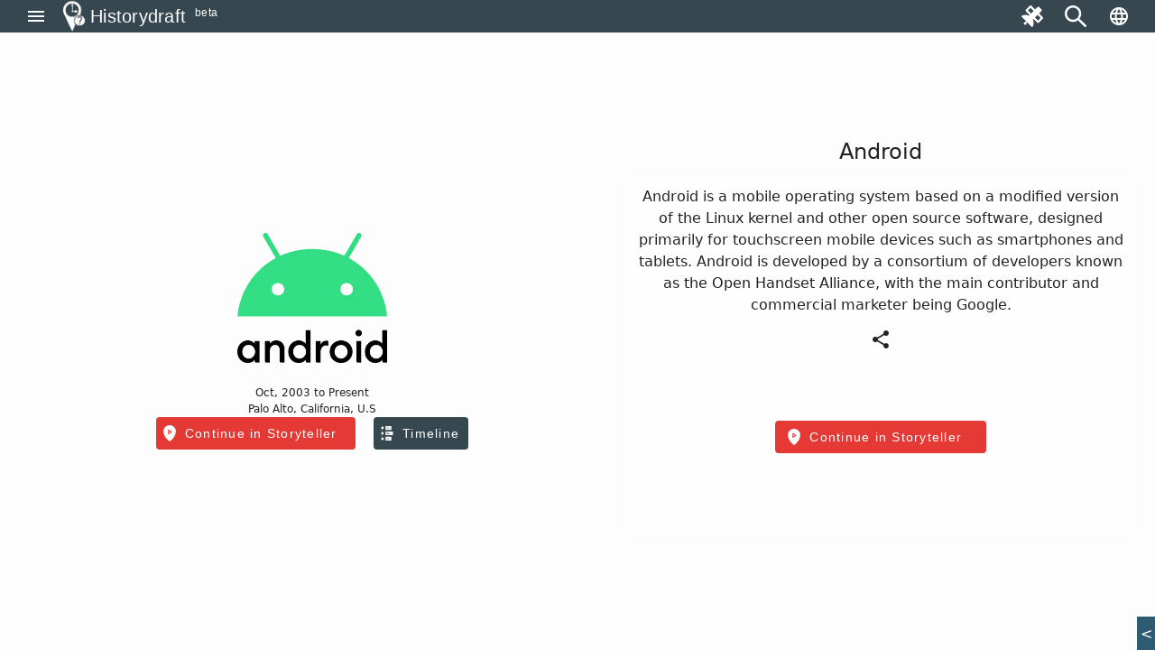

--- FILE ---
content_type: text/html; charset=utf-8
request_url: https://historydraft.com/story/android/530
body_size: 31625
content:
<!DOCTYPE html><html lang="en" dir="ltr"><head><link rel="preconnect" href="https://fonts.gstatic.com" crossorigin="">
  <meta charset="utf-8">
  <title i18n="">Android - Stories on Map - Historydraft</title>
  <base href="/">
  <meta name="viewport" content="width=device-width, initial-scale=1">
  <link rel="icon" type="image/x-icon" href="logo.png">
  <style>@font-face{font-family:'Material Icons';font-style:normal;font-weight:400;src:url(https://fonts.gstatic.com/s/materialicons/v144/flUhRq6tzZclQEJ-Vdg-IuiaDsNc.woff2) format('woff2');}.material-icons{font-family:'Material Icons';font-weight:normal;font-style:normal;font-size:24px;line-height:1;letter-spacing:normal;text-transform:none;display:inline-block;white-space:nowrap;word-wrap:normal;direction:ltr;-webkit-font-feature-settings:'liga';-webkit-font-smoothing:antialiased;}</style>






  <meta name="viewport" content="width=device-width, initial-scale=1, shrink-to-fit=no maximum-scale=1.0, user-scalable=0">

<meta name="og:title" property="og:title" content="Android - Stories on Map - Historydraft">
<meta property="og:type" content="website">

<meta property="fb:app_id" content="891571827886861">
<meta name="og:description" property="og:description" content="Enjoy reading all about Android in the best storytelling website. ">
<meta name="og:image" property="og:image" content="https://historydraft.com/files/covers/stories/en/530">
<meta name="og:url" property="og:url" content="https://historydraft.com/story/android/530">

<meta name="title" property="title" content="Android - Stories on Map - Historydraft">
<meta property="type" content="website">
<meta name="keywords" property="keywords" content="history,timelines,story,stories,on this day">

<meta name="description" property="description" content="Enjoy reading all about Android in the best storytelling website. ">
<meta name="image" property="image" content="https://historydraft.com/files/covers/stories/en/530">
<meta name="url" property="url" content="https://historydraft.com/story/android/530">

<meta name="twitter:card" content="summary_large_image">
<meta name="twitter:image" property="twitter:image" content="https://historydraft.com/files/covers/stories/en/530">
<meta name="twitter:url" property="twitter:url" content="https://historydraft.com/story/android/530">
<meta name="twitter:site" property="twitter:site" content="@Historydraft">
<meta name="twitter:creator" property="twitter:creator" content="@Historydraft">

<meta name="google-site-verification" content="KgdPExkXYDeLOwj4L9uWiRnshOLJYbwSejoM5l8TNMw">


<link rel="icon" type="image/png" href="https://historydraft.com/assets/logo.png">
<link href="https://historydraft.com/assets/logo.png" rel="apple-touch-icon">







  <script>
    if (window) {
      var global = global || window;
      var Buffer = Buffer || [];
      var process = process || {
        env: { DEBUG: undefined },
        version: []
      };

      global.window = window;


    }
  </script>



  <style type="text/css">
    body,
    html {
      height: 100%;
    }

    .app-loading {
      position: relative;
      display: flex;
      flex-direction: column;
      align-items: center;
      justify-content: center;
      height: 100%;
    }

    .app-loading .spinner {
      height: 200px;
      width: 200px;
      animation: rotate 2s linear infinite;
      transform-origin: center center;
      position: absolute;
      top: 0;
      bottom: 0;
      left: 0;
      right: 0;
      margin: auto;
    }

    .app-loading .spinner .path {
      stroke-dasharray: 1, 200;
      stroke-dashoffset: 0;
      animation: dash 1.5s ease-in-out infinite;
      stroke-linecap: round;
      stroke: #ddd;
    }

    @keyframes rotate {
      100% {
        transform: rotate(360deg);
      }
    }

    @keyframes dash {
      0% {
        stroke-dasharray: 1, 200;
        stroke-dashoffset: 0;
      }

      50% {
        stroke-dasharray: 89, 200;
        stroke-dashoffset: -35px;
      }

      100% {
        stroke-dasharray: 89, 200;
        stroke-dashoffset: -124px;
      }
    }
  </style>
<link rel="stylesheet" href="styles-5N2XQRRY.css"><style ng-app-id="historydraft-ssr">.theme-wrapper[_ngcontent-historydraft-ssr-c16827070]{height:100%;width:100%}hd-icon[_ngcontent-historydraft-ssr-c16827070]{color:#fff}#spinner[_ngcontent-historydraft-ssr-c16827070]{display:block;position:fixed;inset:0;display:flex;align-items:center;justify-content:center;z-index:10000}dashboard[_ngcontent-historydraft-ssr-c16827070]{display:block;position:fixed;background:#000000e6;inset:0;z-index:1000}#dashboard-button[_ngcontent-historydraft-ssr-c16827070]{color:green}mat-sidenav-container[_ngcontent-historydraft-ssr-c16827070]{height:100%;width:100%}mat-sidenav-container[_ngcontent-historydraft-ssr-c16827070]   .toolbar[_ngcontent-historydraft-ssr-c16827070]{position:fixed;width:100%;display:flex;z-index:10}mat-sidenav-container[_ngcontent-historydraft-ssr-c16827070]   .toolbar[_ngcontent-historydraft-ssr-c16827070]   mat-toolbar[_ngcontent-historydraft-ssr-c16827070]{height:36px}mat-sidenav-container[_ngcontent-historydraft-ssr-c16827070]   .toolbar[_ngcontent-historydraft-ssr-c16827070]   mat-toolbar[_ngcontent-historydraft-ssr-c16827070]   .search-form-field[_ngcontent-historydraft-ssr-c16827070]{width:150px}mat-sidenav-container[_ngcontent-historydraft-ssr-c16827070]   .toolbar[_ngcontent-historydraft-ssr-c16827070]   mat-toolbar[_ngcontent-historydraft-ssr-c16827070]   #search-input[_ngcontent-historydraft-ssr-c16827070]{font-size:15px}mat-sidenav-container[_ngcontent-historydraft-ssr-c16827070]   .toolbar[_ngcontent-historydraft-ssr-c16827070]   mat-toolbar[_ngcontent-historydraft-ssr-c16827070]   #search-input[_ngcontent-historydraft-ssr-c16827070]   [_ngcontent-historydraft-ssr-c16827070]::placeholder{font-size:15px}mat-sidenav-container[_ngcontent-historydraft-ssr-c16827070]   .toolbar[_ngcontent-historydraft-ssr-c16827070]   .nav-button[_ngcontent-historydraft-ssr-c16827070]{margin:0 5px 0 0}mat-sidenav-container[_ngcontent-historydraft-ssr-c16827070]   .toolbar[_ngcontent-historydraft-ssr-c16827070]   hd-icon[_ngcontent-historydraft-ssr-c16827070]{font-size:24px}mat-sidenav-container[_ngcontent-historydraft-ssr-c16827070]   .toolbar[_ngcontent-historydraft-ssr-c16827070]   .branding[_ngcontent-historydraft-ssr-c16827070]{cursor:pointer;overflow:hidden;padding-top:4px;text-overflow:ellipsis}mat-sidenav-container[_ngcontent-historydraft-ssr-c16827070]   .toolbar[_ngcontent-historydraft-ssr-c16827070]   .branding.center[_ngcontent-historydraft-ssr-c16827070]{text-align:center}mat-sidenav-container[_ngcontent-historydraft-ssr-c16827070]   .toolbar[_ngcontent-historydraft-ssr-c16827070]   .branding[_ngcontent-historydraft-ssr-c16827070]   ti-img[_ngcontent-historydraft-ssr-c16827070], mat-sidenav-container[_ngcontent-historydraft-ssr-c16827070]   .toolbar[_ngcontent-historydraft-ssr-c16827070]   .branding[_ngcontent-historydraft-ssr-c16827070]   img[_ngcontent-historydraft-ssr-c16827070]{position:relative;top:-2px;width:36px;height:36px}mat-sidenav-container[_ngcontent-historydraft-ssr-c16827070]   .toolbar[_ngcontent-historydraft-ssr-c16827070]   .mat-mdc-outlined-button[_ngcontent-historydraft-ssr-c16827070]{margin-right:10px}mat-sidenav-container[_ngcontent-historydraft-ssr-c16827070]   .toolbar[_ngcontent-historydraft-ssr-c16827070]   .spacer[_ngcontent-historydraft-ssr-c16827070]{flex:1 1 auto}mat-sidenav-container[_ngcontent-historydraft-ssr-c16827070]   .toolbar[_ngcontent-historydraft-ssr-c16827070]   mat-select[_ngcontent-historydraft-ssr-c16827070]{margin:0 0 0 20px;width:40px;font-size:14px}@media (max-width: 992px){mat-sidenav-container[_ngcontent-historydraft-ssr-c16827070]   .toolbar[_ngcontent-historydraft-ssr-c16827070]   .nav-button[_ngcontent-historydraft-ssr-c16827070]{min-width:0;padding:0 5px}}mat-sidenav-container[_ngcontent-historydraft-ssr-c16827070]   .wrapper[_ngcontent-historydraft-ssr-c16827070]{position:absolute;inset:0;display:flex;flex-direction:column}mat-sidenav-container[_ngcontent-historydraft-ssr-c16827070]   .wrapper[_ngcontent-historydraft-ssr-c16827070]   .wrapper-inner[_ngcontent-historydraft-ssr-c16827070]{flex:1 0 0;overflow:hidden;display:flex;justify-items:stretch;align-items:stretch}mat-sidenav-container[_ngcontent-historydraft-ssr-c16827070]   .wrapper[_ngcontent-historydraft-ssr-c16827070]   .footer[_ngcontent-historydraft-ssr-c16827070]{flex:0 0 auto;padding:0 15px;text-align:center}mat-sidenav-container[_ngcontent-historydraft-ssr-c16827070]   .wrapper[_ngcontent-historydraft-ssr-c16827070]   .footer[_ngcontent-historydraft-ssr-c16827070]   .row[_ngcontent-historydraft-ssr-c16827070]{padding:10px 0}mat-sidenav-container[_ngcontent-historydraft-ssr-c16827070]   .wrapper[_ngcontent-historydraft-ssr-c16827070]   .footer[_ngcontent-historydraft-ssr-c16827070]   .row[_ngcontent-historydraft-ssr-c16827070]   .links[_ngcontent-historydraft-ssr-c16827070]   a[_ngcontent-historydraft-ssr-c16827070]{transition:padding .5s;display:inline-block;padding:20px 5px}mat-sidenav-container[_ngcontent-historydraft-ssr-c16827070]   .wrapper[_ngcontent-historydraft-ssr-c16827070]   .footer[_ngcontent-historydraft-ssr-c16827070]   .row[_ngcontent-historydraft-ssr-c16827070]   .links[_ngcontent-historydraft-ssr-c16827070]   a[_ngcontent-historydraft-ssr-c16827070]:hover{text-decoration:none}mat-sidenav-container[_ngcontent-historydraft-ssr-c16827070]   .wrapper[_ngcontent-historydraft-ssr-c16827070]   .footer[_ngcontent-historydraft-ssr-c16827070]   .row[_ngcontent-historydraft-ssr-c16827070]   .links[_ngcontent-historydraft-ssr-c16827070]   a[_ngcontent-historydraft-ssr-c16827070]   hd-icon[_ngcontent-historydraft-ssr-c16827070]{font-size:30px;width:35px}mat-sidenav-container[_ngcontent-historydraft-ssr-c16827070]   .wrapper[_ngcontent-historydraft-ssr-c16827070]   .footer[_ngcontent-historydraft-ssr-c16827070]   .row[_ngcontent-historydraft-ssr-c16827070]   .links[_ngcontent-historydraft-ssr-c16827070]   a[_ngcontent-historydraft-ssr-c16827070]   span[_ngcontent-historydraft-ssr-c16827070]{display:inline-block;width:75px;padding:0 0 0 3px;overflow:hidden;text-align:left;white-space:nowrap;transition:width .5s}@media (min-width: 992px){mat-sidenav-container[_ngcontent-historydraft-ssr-c16827070]   .wrapper[_ngcontent-historydraft-ssr-c16827070]   .footer[_ngcontent-historydraft-ssr-c16827070]   .row[_ngcontent-historydraft-ssr-c16827070]   .links[_ngcontent-historydraft-ssr-c16827070]   a[_ngcontent-historydraft-ssr-c16827070]{padding:20px 10px}}@media (max-width: 768px){mat-sidenav-container[_ngcontent-historydraft-ssr-c16827070]   .wrapper[_ngcontent-historydraft-ssr-c16827070]   .footer[_ngcontent-historydraft-ssr-c16827070]   .row[_ngcontent-historydraft-ssr-c16827070]   .links[_ngcontent-historydraft-ssr-c16827070]   a[_ngcontent-historydraft-ssr-c16827070]{padding:20px}mat-sidenav-container[_ngcontent-historydraft-ssr-c16827070]   .wrapper[_ngcontent-historydraft-ssr-c16827070]   .footer[_ngcontent-historydraft-ssr-c16827070]   .row[_ngcontent-historydraft-ssr-c16827070]   .links[_ngcontent-historydraft-ssr-c16827070]   a[_ngcontent-historydraft-ssr-c16827070]   span[_ngcontent-historydraft-ssr-c16827070]{width:0;padding:0}}@media (max-width: 576px){mat-sidenav-container[_ngcontent-historydraft-ssr-c16827070]   .wrapper[_ngcontent-historydraft-ssr-c16827070]   .footer[_ngcontent-historydraft-ssr-c16827070]   .row[_ngcontent-historydraft-ssr-c16827070]   .links[_ngcontent-historydraft-ssr-c16827070]   a[_ngcontent-historydraft-ssr-c16827070]{padding:20px 5px}}@media (min-width: 576px){mat-sidenav-container[_ngcontent-historydraft-ssr-c16827070]   .wrapper[_ngcontent-historydraft-ssr-c16827070]   .footer[_ngcontent-historydraft-ssr-c16827070]   .row[_ngcontent-historydraft-ssr-c16827070]   .signature[_ngcontent-historydraft-ssr-c16827070]{position:relative}mat-sidenav-container[_ngcontent-historydraft-ssr-c16827070]   .wrapper[_ngcontent-historydraft-ssr-c16827070]   .footer[_ngcontent-historydraft-ssr-c16827070]   .row[_ngcontent-historydraft-ssr-c16827070]   .signature[_ngcontent-historydraft-ssr-c16827070]   a[_ngcontent-historydraft-ssr-c16827070]{position:absolute;right:15px}}mat-sidenav[_ngcontent-historydraft-ssr-c16827070]{width:265px}.beta[_ngcontent-historydraft-ssr-c16827070]{font-size:12px;padding-left:10px;margin-top:-4px}</style><style ng-app-id="historydraft-ssr">.mat-drawer-container{position:relative;z-index:1;color:var(--mat-sidenav-content-text-color, var(--mat-app-on-background));background-color:var(--mat-sidenav-content-background-color, var(--mat-app-background));box-sizing:border-box;-webkit-overflow-scrolling:touch;display:block;overflow:hidden}.mat-drawer-container[fullscreen]{top:0;left:0;right:0;bottom:0;position:absolute}.mat-drawer-container[fullscreen].mat-drawer-container-has-open{overflow:hidden}.mat-drawer-container.mat-drawer-container-explicit-backdrop .mat-drawer-side{z-index:3}.mat-drawer-container.ng-animate-disabled .mat-drawer-backdrop,.mat-drawer-container.ng-animate-disabled .mat-drawer-content,.ng-animate-disabled .mat-drawer-container .mat-drawer-backdrop,.ng-animate-disabled .mat-drawer-container .mat-drawer-content{transition:none}.mat-drawer-backdrop{top:0;left:0;right:0;bottom:0;position:absolute;display:block;z-index:3;visibility:hidden}.mat-drawer-backdrop.mat-drawer-shown{visibility:visible;background-color:var(--mat-sidenav-scrim-color)}.mat-drawer-transition .mat-drawer-backdrop{transition-duration:400ms;transition-timing-function:cubic-bezier(0.25, 0.8, 0.25, 1);transition-property:background-color,visibility}.cdk-high-contrast-active .mat-drawer-backdrop{opacity:.5}.mat-drawer-content{position:relative;z-index:1;display:block;height:100%;overflow:auto}.mat-drawer-transition .mat-drawer-content{transition-duration:400ms;transition-timing-function:cubic-bezier(0.25, 0.8, 0.25, 1);transition-property:transform,margin-left,margin-right}.mat-drawer{position:relative;z-index:4;color:var(--mat-sidenav-container-text-color, var(--mat-app-on-surface-variant));box-shadow:var(--mat-sidenav-container-elevation-shadow);background-color:var(--mat-sidenav-container-background-color, var(--mat-app-surface));border-top-right-radius:var(--mat-sidenav-container-shape, var(--mat-app-corner-large));border-bottom-right-radius:var(--mat-sidenav-container-shape, var(--mat-app-corner-large));width:var(--mat-sidenav-container-width);display:block;position:absolute;top:0;bottom:0;z-index:3;outline:0;box-sizing:border-box;overflow-y:auto;transform:translate3d(-100%, 0, 0)}.cdk-high-contrast-active .mat-drawer,.cdk-high-contrast-active [dir=rtl] .mat-drawer.mat-drawer-end{border-right:solid 1px currentColor}.cdk-high-contrast-active [dir=rtl] .mat-drawer,.cdk-high-contrast-active .mat-drawer.mat-drawer-end{border-left:solid 1px currentColor;border-right:none}.mat-drawer.mat-drawer-side{z-index:2}.mat-drawer.mat-drawer-end{right:0;transform:translate3d(100%, 0, 0);border-top-left-radius:var(--mat-sidenav-container-shape, var(--mat-app-corner-large));border-bottom-left-radius:var(--mat-sidenav-container-shape, var(--mat-app-corner-large));border-top-right-radius:0;border-bottom-right-radius:0}[dir=rtl] .mat-drawer{border-top-left-radius:var(--mat-sidenav-container-shape, var(--mat-app-corner-large));border-bottom-left-radius:var(--mat-sidenav-container-shape, var(--mat-app-corner-large));border-top-right-radius:0;border-bottom-right-radius:0;transform:translate3d(100%, 0, 0)}[dir=rtl] .mat-drawer.mat-drawer-end{border-top-right-radius:var(--mat-sidenav-container-shape, var(--mat-app-corner-large));border-bottom-right-radius:var(--mat-sidenav-container-shape, var(--mat-app-corner-large));border-top-left-radius:0;border-bottom-left-radius:0;left:0;right:auto;transform:translate3d(-100%, 0, 0)}.mat-drawer[style*="visibility: hidden"]{display:none}.mat-drawer-side{box-shadow:none;border-right-color:var(--mat-sidenav-container-divider-color);border-right-width:1px;border-right-style:solid}.mat-drawer-side.mat-drawer-end{border-left-color:var(--mat-sidenav-container-divider-color);border-left-width:1px;border-left-style:solid;border-right:none}[dir=rtl] .mat-drawer-side{border-left-color:var(--mat-sidenav-container-divider-color);border-left-width:1px;border-left-style:solid;border-right:none}[dir=rtl] .mat-drawer-side.mat-drawer-end{border-right-color:var(--mat-sidenav-container-divider-color);border-right-width:1px;border-right-style:solid;border-left:none}.mat-drawer-inner-container{width:100%;height:100%;overflow:auto;-webkit-overflow-scrolling:touch}.mat-sidenav-fixed{position:fixed}</style><style ng-app-id="historydraft-ssr">.branding[_ngcontent-historydraft-ssr-c1285147309]{height:64px;padding:8px 10px;font-size:20px;font-weight:500;display:flex;align-items:center}.a-item[_ngcontent-historydraft-ssr-c1285147309]{margin-bottom:1rem}.label[_ngcontent-historydraft-ssr-c1285147309]{margin-left:10px;font-size:18px!important}.a-content[_ngcontent-historydraft-ssr-c1285147309]{display:flex;align-items:center}.icon[_ngcontent-historydraft-ssr-c1285147309]{font-size:1.5rem!important}.branding[_ngcontent-historydraft-ssr-c1285147309]   img[_ngcontent-historydraft-ssr-c1285147309]{height:48px;margin-right:10px}.active-link[_ngcontent-historydraft-ssr-c1285147309]{color:#fff;background-color:#e53935}.active-link[_ngcontent-historydraft-ssr-c1285147309]   .active-icon[_ngcontent-historydraft-ssr-c1285147309]{color:#fff!important}.active-link[_ngcontent-historydraft-ssr-c1285147309]   .active-text[_ngcontent-historydraft-ssr-c1285147309]{color:#fff}.branding[_ngcontent-historydraft-ssr-c1285147309]   span[_ngcontent-historydraft-ssr-c1285147309]{position:relative}.beta[_ngcontent-historydraft-ssr-c1285147309]{font-size:12px;padding-left:10px;align-self:flex-end}.notifications-button[_ngcontent-historydraft-ssr-c1285147309]{color:#ff005e}.submit-button[_ngcontent-historydraft-ssr-c1285147309]{color:green}.mat-nav-list[_ngcontent-historydraft-ssr-c1285147309]{padding-top:0}.subscribe-form[_ngcontent-historydraft-ssr-c1285147309]{display:flex;flex-direction:column;padding:10px}.subscribe-success[_ngcontent-historydraft-ssr-c1285147309]{display:flex;flex-direction:column;padding:10px;justify-content:center;align-items:center;text-align:center;background:#2d7d68;font-size:14px;color:#fff}</style><style ng-app-id="historydraft-ssr">.mat-toolbar{background:var(--mat-toolbar-container-background-color, var(--mat-app-surface));color:var(--mat-toolbar-container-text-color, var(--mat-app-on-surface))}.mat-toolbar,.mat-toolbar h1,.mat-toolbar h2,.mat-toolbar h3,.mat-toolbar h4,.mat-toolbar h5,.mat-toolbar h6{font-family:var(--mat-toolbar-title-text-font, var(--mat-app-title-large-font));font-size:var(--mat-toolbar-title-text-size, var(--mat-app-title-large-size));line-height:var(--mat-toolbar-title-text-line-height, var(--mat-app-title-large-line-height));font-weight:var(--mat-toolbar-title-text-weight, var(--mat-app-title-large-weight));letter-spacing:var(--mat-toolbar-title-text-tracking, var(--mat-app-title-large-tracking));margin:0}.cdk-high-contrast-active .mat-toolbar{outline:solid 1px}.mat-toolbar .mat-form-field-underline,.mat-toolbar .mat-form-field-ripple,.mat-toolbar .mat-focused .mat-form-field-ripple{background-color:currentColor}.mat-toolbar .mat-form-field-label,.mat-toolbar .mat-focused .mat-form-field-label,.mat-toolbar .mat-select-value,.mat-toolbar .mat-select-arrow,.mat-toolbar .mat-form-field.mat-focused .mat-select-arrow{color:inherit}.mat-toolbar .mat-input-element{caret-color:currentColor}.mat-toolbar .mat-mdc-button-base.mat-mdc-button-base.mat-unthemed{--mdc-text-button-label-text-color:var(--mat-toolbar-container-text-color, var(--mat-app-on-surface));--mdc-outlined-button-label-text-color:var(--mat-toolbar-container-text-color, var(--mat-app-on-surface))}.mat-toolbar-row,.mat-toolbar-single-row{display:flex;box-sizing:border-box;padding:0 16px;width:100%;flex-direction:row;align-items:center;white-space:nowrap;height:var(--mat-toolbar-standard-height)}@media(max-width: 599px){.mat-toolbar-row,.mat-toolbar-single-row{height:var(--mat-toolbar-mobile-height)}}.mat-toolbar-multiple-rows{display:flex;box-sizing:border-box;flex-direction:column;width:100%;min-height:var(--mat-toolbar-standard-height)}@media(max-width: 599px){.mat-toolbar-multiple-rows{min-height:var(--mat-toolbar-mobile-height)}}</style><style ng-app-id="historydraft-ssr">.mat-mdc-icon-button{-webkit-user-select:none;user-select:none;display:inline-block;position:relative;box-sizing:border-box;border:none;outline:none;background-color:rgba(0,0,0,0);fill:currentColor;color:inherit;text-decoration:none;cursor:pointer;z-index:0;overflow:visible;border-radius:50%;flex-shrink:0;text-align:center;width:var(--mdc-icon-button-state-layer-size, 48px);height:var(--mdc-icon-button-state-layer-size, 48px);padding:calc(calc(var(--mdc-icon-button-state-layer-size, 48px) - var(--mdc-icon-button-icon-size, 24px)) / 2);font-size:var(--mdc-icon-button-icon-size);color:var(--mdc-icon-button-icon-color, var(--mat-app-on-surface-variant));-webkit-tap-highlight-color:rgba(0,0,0,0)}.mat-mdc-icon-button[disabled],.mat-mdc-icon-button.mat-mdc-button-disabled{cursor:default;pointer-events:none;color:var(--mdc-icon-button-disabled-icon-color)}.mat-mdc-icon-button.mat-mdc-button-disabled-interactive{pointer-events:auto}.mat-mdc-icon-button img,.mat-mdc-icon-button svg{width:var(--mdc-icon-button-icon-size);height:var(--mdc-icon-button-icon-size);vertical-align:baseline}.mat-mdc-icon-button .mat-mdc-button-ripple,.mat-mdc-icon-button .mat-mdc-button-persistent-ripple,.mat-mdc-icon-button .mat-mdc-button-persistent-ripple::before{top:0;left:0;right:0;bottom:0;position:absolute;pointer-events:none;border-radius:inherit}.mat-mdc-icon-button .mat-mdc-button-ripple{overflow:hidden}.mat-mdc-icon-button .mat-mdc-button-persistent-ripple::before{content:"";opacity:0}.mat-mdc-icon-button .mdc-button__label,.mat-mdc-icon-button .mat-icon{z-index:1;position:relative}.mat-mdc-icon-button .mat-mdc-focus-indicator{top:0;left:0;right:0;bottom:0;position:absolute}.mat-mdc-icon-button:focus .mat-mdc-focus-indicator::before{content:""}.mat-mdc-icon-button .mat-ripple-element{background-color:var(--mat-icon-button-ripple-color)}.mat-mdc-icon-button .mat-mdc-button-persistent-ripple::before{background-color:var(--mat-icon-button-state-layer-color, var(--mat-app-on-surface-variant))}.mat-mdc-icon-button.mat-mdc-button-disabled .mat-mdc-button-persistent-ripple::before{background-color:var(--mat-icon-button-disabled-state-layer-color, var(--mat-app-on-surface-variant))}.mat-mdc-icon-button:hover .mat-mdc-button-persistent-ripple::before{opacity:var(--mat-icon-button-hover-state-layer-opacity, var(--mat-app-hover-state-layer-opacity))}.mat-mdc-icon-button.cdk-program-focused .mat-mdc-button-persistent-ripple::before,.mat-mdc-icon-button.cdk-keyboard-focused .mat-mdc-button-persistent-ripple::before,.mat-mdc-icon-button.mat-mdc-button-disabled-interactive:focus .mat-mdc-button-persistent-ripple::before{opacity:var(--mat-icon-button-focus-state-layer-opacity, var(--mat-app-focus-state-layer-opacity))}.mat-mdc-icon-button:active .mat-mdc-button-persistent-ripple::before{opacity:var(--mat-icon-button-pressed-state-layer-opacity, var(--mat-app-pressed-state-layer-opacity))}.mat-mdc-icon-button .mat-mdc-button-touch-target{position:absolute;top:50%;height:48px;left:50%;width:48px;transform:translate(-50%, -50%);display:var(--mat-icon-button-touch-target-display)}.mat-mdc-icon-button._mat-animation-noopable{transition:none !important;animation:none !important}.mat-mdc-icon-button .mat-mdc-button-persistent-ripple{border-radius:50%}.mat-mdc-icon-button[hidden]{display:none}.mat-mdc-icon-button.mat-unthemed:not(.mdc-ripple-upgraded):focus::before,.mat-mdc-icon-button.mat-primary:not(.mdc-ripple-upgraded):focus::before,.mat-mdc-icon-button.mat-accent:not(.mdc-ripple-upgraded):focus::before,.mat-mdc-icon-button.mat-warn:not(.mdc-ripple-upgraded):focus::before{background:rgba(0,0,0,0);opacity:1}</style><style ng-app-id="historydraft-ssr">.cdk-high-contrast-active .mat-mdc-button:not(.mdc-button--outlined),.cdk-high-contrast-active .mat-mdc-unelevated-button:not(.mdc-button--outlined),.cdk-high-contrast-active .mat-mdc-raised-button:not(.mdc-button--outlined),.cdk-high-contrast-active .mat-mdc-outlined-button:not(.mdc-button--outlined),.cdk-high-contrast-active .mat-mdc-icon-button{outline:solid 1px}</style><style ng-app-id="historydraft-ssr">.disabled-totally-todo[_nghost-historydraft-ssr-c3028009387]{display:flex;margin:auto;align-items:center;justify-content:center;width:100%;height:100%}</style><style ng-app-id="historydraft-ssr">mat-menu{display:none}.mat-mdc-menu-content{margin:0;padding:8px 0;outline:0}.mat-mdc-menu-content,.mat-mdc-menu-content .mat-mdc-menu-item .mat-mdc-menu-item-text{-moz-osx-font-smoothing:grayscale;-webkit-font-smoothing:antialiased;flex:1;white-space:normal;font-family:var(--mat-menu-item-label-text-font, var(--mat-app-label-large-font));line-height:var(--mat-menu-item-label-text-line-height, var(--mat-app-label-large-line-height));font-size:var(--mat-menu-item-label-text-size, var(--mat-app-label-large-size));letter-spacing:var(--mat-menu-item-label-text-tracking, var(--mat-app-label-large-tracking));font-weight:var(--mat-menu-item-label-text-weight, var(--mat-app-label-large-weight))}.mat-mdc-menu-panel{min-width:112px;max-width:280px;overflow:auto;-webkit-overflow-scrolling:touch;box-sizing:border-box;outline:0;border-radius:var(--mat-menu-container-shape, var(--mat-app-corner-extra-small));background-color:var(--mat-menu-container-color, var(--mat-app-surface-container));will-change:transform,opacity}.mat-mdc-menu-panel.ng-animating{pointer-events:none}.mat-mdc-menu-panel.ng-animating:has(.mat-mdc-menu-content:empty){display:none}.cdk-high-contrast-active .mat-mdc-menu-panel{outline:solid 1px}.mat-mdc-menu-panel .mat-divider{color:var(--mat-menu-divider-color, var(--mat-app-surface-variant));margin-bottom:var(--mat-menu-divider-bottom-spacing);margin-top:var(--mat-menu-divider-top-spacing)}.mat-mdc-menu-item{display:flex;position:relative;align-items:center;justify-content:flex-start;overflow:hidden;padding:0;padding-left:var(--mat-menu-item-leading-spacing);padding-right:var(--mat-menu-item-trailing-spacing);-webkit-user-select:none;user-select:none;cursor:pointer;outline:none;border:none;-webkit-tap-highlight-color:rgba(0,0,0,0);cursor:pointer;width:100%;text-align:left;box-sizing:border-box;color:inherit;font-size:inherit;background:none;text-decoration:none;margin:0;min-height:48px}[dir=rtl] .mat-mdc-menu-item{padding-right:var(--mat-menu-item-leading-spacing);padding-left:var(--mat-menu-item-trailing-spacing)}.mat-mdc-menu-item:has(.material-icons,mat-icon,[matButtonIcon]){padding-left:var(--mat-menu-item-with-icon-leading-spacing);padding-right:var(--mat-menu-item-with-icon-trailing-spacing)}[dir=rtl] .mat-mdc-menu-item:has(.material-icons,mat-icon,[matButtonIcon]){padding-right:var(--mat-menu-item-with-icon-leading-spacing);padding-left:var(--mat-menu-item-with-icon-trailing-spacing)}.mat-mdc-menu-item::-moz-focus-inner{border:0}.mat-mdc-menu-item,.mat-mdc-menu-item:visited,.mat-mdc-menu-item:link{color:var(--mat-menu-item-label-text-color, var(--mat-app-on-surface))}.mat-mdc-menu-item .mat-icon-no-color,.mat-mdc-menu-item .mat-mdc-menu-submenu-icon{color:var(--mat-menu-item-icon-color, var(--mat-app-on-surface-variant))}.mat-mdc-menu-item[disabled]{cursor:default;opacity:.38}.mat-mdc-menu-item[disabled]::after{display:block;position:absolute;content:"";top:0;left:0;bottom:0;right:0}.mat-mdc-menu-item:focus{outline:0}.mat-mdc-menu-item .mat-icon{flex-shrink:0;margin-right:var(--mat-menu-item-spacing);height:var(--mat-menu-item-icon-size);width:var(--mat-menu-item-icon-size)}[dir=rtl] .mat-mdc-menu-item{text-align:right}[dir=rtl] .mat-mdc-menu-item .mat-icon{margin-right:0;margin-left:var(--mat-menu-item-spacing)}.mat-mdc-menu-item:not([disabled]):hover{background-color:var(--mat-menu-item-hover-state-layer-color)}.mat-mdc-menu-item:not([disabled]).cdk-program-focused,.mat-mdc-menu-item:not([disabled]).cdk-keyboard-focused,.mat-mdc-menu-item:not([disabled]).mat-mdc-menu-item-highlighted{background-color:var(--mat-menu-item-focus-state-layer-color)}.cdk-high-contrast-active .mat-mdc-menu-item{margin-top:1px}.mat-mdc-menu-submenu-icon{width:var(--mat-menu-item-icon-size);height:10px;fill:currentColor;padding-left:var(--mat-menu-item-spacing)}[dir=rtl] .mat-mdc-menu-submenu-icon{padding-right:var(--mat-menu-item-spacing);padding-left:0}[dir=rtl] .mat-mdc-menu-submenu-icon polygon{transform:scaleX(-1)}.cdk-high-contrast-active .mat-mdc-menu-submenu-icon{fill:CanvasText}.mat-mdc-menu-item .mat-mdc-menu-ripple{top:0;left:0;right:0;bottom:0;position:absolute;pointer-events:none}</style><style ng-app-id="historydraft-ssr">.map-wrapper[_ngcontent-historydraft-ssr-c2183164587]{width:100%;height:100%;display:block;position:absolute;top:0;left:0;overflow:hidden}.map-img-placeholder[_ngcontent-historydraft-ssr-c2183164587]{width:100%;height:100%;position:absolute;top:0;left:0;cursor:pointer}</style><style ng-app-id="historydraft-ssr">.roll[_ngcontent-historydraft-ssr-c4225400226]{z-index:1000;position:fixed;bottom:0;right:0}button[_ngcontent-historydraft-ssr-c4225400226]{border-radius:0}.unroll[_ngcontent-historydraft-ssr-c4225400226]{float:left;border-right:1px solid white}.roll[_ngcontent-historydraft-ssr-c4225400226], .unroll[_ngcontent-historydraft-ssr-c4225400226]{width:20px;height:37px;background:#2e5a73;color:#fff;line-height:37px;text-align:center;cursor:pointer}.feedback-btn[_ngcontent-historydraft-ssr-c4225400226]{z-index:1000;position:fixed;bottom:0;right:0}.feedback-btn[_ngcontent-historydraft-ssr-c4225400226]   .helper[_ngcontent-historydraft-ssr-c4225400226]{display:none}.feedback-btn[_ngcontent-historydraft-ssr-c4225400226]:hover   .helper[_ngcontent-historydraft-ssr-c4225400226]{display:inline}</style><style ng-app-id="historydraft-ssr">.mdc-list{margin:0;padding:8px 0;list-style-type:none}.mdc-list:focus{outline:none}.mdc-list-item{display:flex;position:relative;justify-content:flex-start;overflow:hidden;padding:0;align-items:stretch;cursor:pointer;padding-left:16px;padding-right:16px;background-color:var(--mdc-list-list-item-container-color);border-radius:var(--mdc-list-list-item-container-shape, var(--mat-app-corner-none))}.mdc-list-item.mdc-list-item--selected{background-color:var(--mdc-list-list-item-selected-container-color)}.mdc-list-item:focus{outline:0}.mdc-list-item.mdc-list-item--disabled{cursor:auto}.mdc-list-item.mdc-list-item--with-one-line{height:var(--mdc-list-list-item-one-line-container-height)}.mdc-list-item.mdc-list-item--with-one-line .mdc-list-item__start{align-self:center;margin-top:0}.mdc-list-item.mdc-list-item--with-one-line .mdc-list-item__end{align-self:center;margin-top:0}.mdc-list-item.mdc-list-item--with-two-lines{height:var(--mdc-list-list-item-two-line-container-height)}.mdc-list-item.mdc-list-item--with-two-lines .mdc-list-item__start{align-self:flex-start;margin-top:16px}.mdc-list-item.mdc-list-item--with-two-lines .mdc-list-item__end{align-self:center;margin-top:0}.mdc-list-item.mdc-list-item--with-three-lines{height:var(--mdc-list-list-item-three-line-container-height)}.mdc-list-item.mdc-list-item--with-three-lines .mdc-list-item__start{align-self:flex-start;margin-top:16px}.mdc-list-item.mdc-list-item--with-three-lines .mdc-list-item__end{align-self:flex-start;margin-top:16px}.mdc-list-item.mdc-list-item--selected::before,.mdc-list-item.mdc-list-item--selected:focus::before,.mdc-list-item:not(.mdc-list-item--selected):focus::before{position:absolute;box-sizing:border-box;width:100%;height:100%;top:0;left:0;border:1px solid rgba(0,0,0,0);border-radius:inherit;content:"";pointer-events:none}.cdk-high-contrast-active .mdc-list-item.mdc-list-item--selected::before,.cdk-high-contrast-active .mdc-list-item.mdc-list-item--selected:focus::before,.cdk-high-contrast-active .mdc-list-item:not(.mdc-list-item--selected):focus::before{border-color:CanvasText}.mdc-list-item.mdc-list-item--selected:focus::before,.mdc-list-item.mdc-list-item--selected::before{border-width:3px;border-style:double}a.mdc-list-item{color:inherit;text-decoration:none}.mdc-list-item__start{fill:currentColor;flex-shrink:0;pointer-events:none}.mdc-list-item--with-leading-icon .mdc-list-item__start{color:var(--mdc-list-list-item-leading-icon-color, var(--mat-app-on-surface-variant));width:var(--mdc-list-list-item-leading-icon-size);height:var(--mdc-list-list-item-leading-icon-size);margin-left:16px;margin-right:32px}[dir=rtl] .mdc-list-item--with-leading-icon .mdc-list-item__start{margin-left:32px;margin-right:16px}.mdc-list-item--with-leading-icon:hover .mdc-list-item__start{color:var(--mdc-list-list-item-hover-leading-icon-color)}.mdc-list-item--with-leading-avatar .mdc-list-item__start{width:var(--mdc-list-list-item-leading-avatar-size);height:var(--mdc-list-list-item-leading-avatar-size);margin-left:16px;margin-right:16px;border-radius:50%}.mdc-list-item--with-leading-avatar .mdc-list-item__start,[dir=rtl] .mdc-list-item--with-leading-avatar .mdc-list-item__start{margin-left:16px;margin-right:16px;border-radius:50%}.mdc-list-item__end{flex-shrink:0;pointer-events:none}.mdc-list-item--with-trailing-meta .mdc-list-item__end{font-family:var(--mdc-list-list-item-trailing-supporting-text-font, var(--mat-app-label-small-font));line-height:var(--mdc-list-list-item-trailing-supporting-text-line-height, var(--mat-app-label-small-line-height));font-size:var(--mdc-list-list-item-trailing-supporting-text-size, var(--mat-app-label-small-size));font-weight:var(--mdc-list-list-item-trailing-supporting-text-weight, var(--mat-app-label-small-weight));letter-spacing:var(--mdc-list-list-item-trailing-supporting-text-tracking, var(--mat-app-label-small-tracking))}.mdc-list-item--with-trailing-icon .mdc-list-item__end{color:var(--mdc-list-list-item-trailing-icon-color, var(--mat-app-on-surface-variant));width:var(--mdc-list-list-item-trailing-icon-size);height:var(--mdc-list-list-item-trailing-icon-size)}.mdc-list-item--with-trailing-icon:hover .mdc-list-item__end{color:var(--mdc-list-list-item-hover-trailing-icon-color)}.mdc-list-item.mdc-list-item--with-trailing-meta .mdc-list-item__end{color:var(--mdc-list-list-item-trailing-supporting-text-color, var(--mat-app-on-surface-variant))}.mdc-list-item--selected.mdc-list-item--with-trailing-icon .mdc-list-item__end{color:var(--mdc-list-list-item-selected-trailing-icon-color, var(--mat-app-primary))}.mdc-list-item__content{text-overflow:ellipsis;white-space:nowrap;overflow:hidden;align-self:center;flex:1;pointer-events:none}.mdc-list-item--with-two-lines .mdc-list-item__content,.mdc-list-item--with-three-lines .mdc-list-item__content{align-self:stretch}.mdc-list-item__primary-text{text-overflow:ellipsis;white-space:nowrap;overflow:hidden;color:var(--mdc-list-list-item-label-text-color, var(--mat-app-on-surface));font-family:var(--mdc-list-list-item-label-text-font, var(--mat-app-body-large-font));line-height:var(--mdc-list-list-item-label-text-line-height, var(--mat-app-body-large-line-height));font-size:var(--mdc-list-list-item-label-text-size, var(--mat-app-body-large-size));font-weight:var(--mdc-list-list-item-label-text-weight, var(--mat-app-body-large-weight));letter-spacing:var(--mdc-list-list-item-label-text-tracking, var(--mat-app-body-large-tracking))}.mdc-list-item:hover .mdc-list-item__primary-text{color:var(--mdc-list-list-item-hover-label-text-color, var(--mat-app-on-surface))}.mdc-list-item:focus .mdc-list-item__primary-text{color:var(--mdc-list-list-item-focus-label-text-color, var(--mat-app-on-surface))}.mdc-list-item--with-two-lines .mdc-list-item__primary-text,.mdc-list-item--with-three-lines .mdc-list-item__primary-text{display:block;margin-top:0;line-height:normal;margin-bottom:-20px}.mdc-list-item--with-two-lines .mdc-list-item__primary-text::before,.mdc-list-item--with-three-lines .mdc-list-item__primary-text::before{display:inline-block;width:0;height:28px;content:"";vertical-align:0}.mdc-list-item--with-two-lines .mdc-list-item__primary-text::after,.mdc-list-item--with-three-lines .mdc-list-item__primary-text::after{display:inline-block;width:0;height:20px;content:"";vertical-align:-20px}.mdc-list-item__secondary-text{text-overflow:ellipsis;white-space:nowrap;overflow:hidden;display:block;margin-top:0;color:var(--mdc-list-list-item-supporting-text-color, var(--mat-app-on-surface-variant));font-family:var(--mdc-list-list-item-supporting-text-font, var(--mat-app-body-medium-font));line-height:var(--mdc-list-list-item-supporting-text-line-height, var(--mat-app-body-medium-line-height));font-size:var(--mdc-list-list-item-supporting-text-size, var(--mat-app-body-medium-size));font-weight:var(--mdc-list-list-item-supporting-text-weight, var(--mat-app-body-medium-weight));letter-spacing:var(--mdc-list-list-item-supporting-text-tracking, var(--mat-app-body-medium-tracking))}.mdc-list-item__secondary-text::before{display:inline-block;width:0;height:20px;content:"";vertical-align:0}.mdc-list-item--with-three-lines .mdc-list-item__secondary-text{white-space:normal;line-height:20px}.mdc-list-item--with-overline .mdc-list-item__secondary-text{white-space:nowrap;line-height:auto}.mdc-list-item--with-leading-radio.mdc-list-item,.mdc-list-item--with-leading-checkbox.mdc-list-item,.mdc-list-item--with-leading-icon.mdc-list-item,.mdc-list-item--with-leading-avatar.mdc-list-item{padding-left:0;padding-right:16px}[dir=rtl] .mdc-list-item--with-leading-radio.mdc-list-item,[dir=rtl] .mdc-list-item--with-leading-checkbox.mdc-list-item,[dir=rtl] .mdc-list-item--with-leading-icon.mdc-list-item,[dir=rtl] .mdc-list-item--with-leading-avatar.mdc-list-item{padding-left:16px;padding-right:0}.mdc-list-item--with-leading-radio.mdc-list-item--with-two-lines .mdc-list-item__primary-text,.mdc-list-item--with-leading-checkbox.mdc-list-item--with-two-lines .mdc-list-item__primary-text,.mdc-list-item--with-leading-icon.mdc-list-item--with-two-lines .mdc-list-item__primary-text,.mdc-list-item--with-leading-avatar.mdc-list-item--with-two-lines .mdc-list-item__primary-text{display:block;margin-top:0;line-height:normal;margin-bottom:-20px}.mdc-list-item--with-leading-radio.mdc-list-item--with-two-lines .mdc-list-item__primary-text::before,.mdc-list-item--with-leading-checkbox.mdc-list-item--with-two-lines .mdc-list-item__primary-text::before,.mdc-list-item--with-leading-icon.mdc-list-item--with-two-lines .mdc-list-item__primary-text::before,.mdc-list-item--with-leading-avatar.mdc-list-item--with-two-lines .mdc-list-item__primary-text::before{display:inline-block;width:0;height:32px;content:"";vertical-align:0}.mdc-list-item--with-leading-radio.mdc-list-item--with-two-lines .mdc-list-item__primary-text::after,.mdc-list-item--with-leading-checkbox.mdc-list-item--with-two-lines .mdc-list-item__primary-text::after,.mdc-list-item--with-leading-icon.mdc-list-item--with-two-lines .mdc-list-item__primary-text::after,.mdc-list-item--with-leading-avatar.mdc-list-item--with-two-lines .mdc-list-item__primary-text::after{display:inline-block;width:0;height:20px;content:"";vertical-align:-20px}.mdc-list-item--with-leading-radio.mdc-list-item--with-two-lines.mdc-list-item--with-trailing-meta .mdc-list-item__end,.mdc-list-item--with-leading-checkbox.mdc-list-item--with-two-lines.mdc-list-item--with-trailing-meta .mdc-list-item__end,.mdc-list-item--with-leading-icon.mdc-list-item--with-two-lines.mdc-list-item--with-trailing-meta .mdc-list-item__end,.mdc-list-item--with-leading-avatar.mdc-list-item--with-two-lines.mdc-list-item--with-trailing-meta .mdc-list-item__end{display:block;margin-top:0;line-height:normal}.mdc-list-item--with-leading-radio.mdc-list-item--with-two-lines.mdc-list-item--with-trailing-meta .mdc-list-item__end::before,.mdc-list-item--with-leading-checkbox.mdc-list-item--with-two-lines.mdc-list-item--with-trailing-meta .mdc-list-item__end::before,.mdc-list-item--with-leading-icon.mdc-list-item--with-two-lines.mdc-list-item--with-trailing-meta .mdc-list-item__end::before,.mdc-list-item--with-leading-avatar.mdc-list-item--with-two-lines.mdc-list-item--with-trailing-meta .mdc-list-item__end::before{display:inline-block;width:0;height:32px;content:"";vertical-align:0}.mdc-list-item--with-trailing-icon.mdc-list-item,[dir=rtl] .mdc-list-item--with-trailing-icon.mdc-list-item{padding-left:0;padding-right:0}.mdc-list-item--with-trailing-icon .mdc-list-item__end{margin-left:16px;margin-right:16px}.mdc-list-item--with-trailing-meta.mdc-list-item{padding-left:16px;padding-right:0}[dir=rtl] .mdc-list-item--with-trailing-meta.mdc-list-item{padding-left:0;padding-right:16px}.mdc-list-item--with-trailing-meta .mdc-list-item__end{-webkit-user-select:none;user-select:none;margin-left:28px;margin-right:16px}[dir=rtl] .mdc-list-item--with-trailing-meta .mdc-list-item__end{margin-left:16px;margin-right:28px}.mdc-list-item--with-trailing-meta.mdc-list-item--with-three-lines .mdc-list-item__end,.mdc-list-item--with-trailing-meta.mdc-list-item--with-two-lines .mdc-list-item__end{display:block;line-height:normal;align-self:flex-start;margin-top:0}.mdc-list-item--with-trailing-meta.mdc-list-item--with-three-lines .mdc-list-item__end::before,.mdc-list-item--with-trailing-meta.mdc-list-item--with-two-lines .mdc-list-item__end::before{display:inline-block;width:0;height:28px;content:"";vertical-align:0}.mdc-list-item--with-leading-radio .mdc-list-item__start,.mdc-list-item--with-leading-checkbox .mdc-list-item__start{margin-left:8px;margin-right:24px}[dir=rtl] .mdc-list-item--with-leading-radio .mdc-list-item__start,[dir=rtl] .mdc-list-item--with-leading-checkbox .mdc-list-item__start{margin-left:24px;margin-right:8px}.mdc-list-item--with-leading-radio.mdc-list-item--with-two-lines .mdc-list-item__start,.mdc-list-item--with-leading-checkbox.mdc-list-item--with-two-lines .mdc-list-item__start{align-self:flex-start;margin-top:8px}.mdc-list-item--with-trailing-radio.mdc-list-item,.mdc-list-item--with-trailing-checkbox.mdc-list-item{padding-left:16px;padding-right:0}[dir=rtl] .mdc-list-item--with-trailing-radio.mdc-list-item,[dir=rtl] .mdc-list-item--with-trailing-checkbox.mdc-list-item{padding-left:0;padding-right:16px}.mdc-list-item--with-trailing-radio.mdc-list-item--with-leading-icon,.mdc-list-item--with-trailing-radio.mdc-list-item--with-leading-avatar,.mdc-list-item--with-trailing-checkbox.mdc-list-item--with-leading-icon,.mdc-list-item--with-trailing-checkbox.mdc-list-item--with-leading-avatar{padding-left:0}[dir=rtl] .mdc-list-item--with-trailing-radio.mdc-list-item--with-leading-icon,[dir=rtl] .mdc-list-item--with-trailing-radio.mdc-list-item--with-leading-avatar,[dir=rtl] .mdc-list-item--with-trailing-checkbox.mdc-list-item--with-leading-icon,[dir=rtl] .mdc-list-item--with-trailing-checkbox.mdc-list-item--with-leading-avatar{padding-right:0}.mdc-list-item--with-trailing-radio .mdc-list-item__end,.mdc-list-item--with-trailing-checkbox .mdc-list-item__end{margin-left:24px;margin-right:8px}[dir=rtl] .mdc-list-item--with-trailing-radio .mdc-list-item__end,[dir=rtl] .mdc-list-item--with-trailing-checkbox .mdc-list-item__end{margin-left:8px;margin-right:24px}.mdc-list-item--with-trailing-radio.mdc-list-item--with-three-lines .mdc-list-item__end,.mdc-list-item--with-trailing-checkbox.mdc-list-item--with-three-lines .mdc-list-item__end{align-self:flex-start;margin-top:8px}.mdc-list-group__subheader{margin:.75rem 16px}.mdc-list-item--disabled .mdc-list-item__start,.mdc-list-item--disabled .mdc-list-item__content,.mdc-list-item--disabled .mdc-list-item__end{opacity:1}.mdc-list-item--disabled .mdc-list-item__primary-text,.mdc-list-item--disabled .mdc-list-item__secondary-text{opacity:var(--mdc-list-list-item-disabled-label-text-opacity)}.mdc-list-item--disabled.mdc-list-item--with-leading-icon .mdc-list-item__start{color:var(--mdc-list-list-item-disabled-leading-icon-color, var(--mat-app-on-surface));opacity:var(--mdc-list-list-item-disabled-leading-icon-opacity)}.mdc-list-item--disabled.mdc-list-item--with-trailing-icon .mdc-list-item__end{color:var(--mdc-list-list-item-disabled-trailing-icon-color, var(--mat-app-on-surface));opacity:var(--mdc-list-list-item-disabled-trailing-icon-opacity)}.mat-mdc-list-item.mat-mdc-list-item-both-leading-and-trailing,[dir=rtl] .mat-mdc-list-item.mat-mdc-list-item-both-leading-and-trailing{padding-left:0;padding-right:0}.mdc-list-item.mdc-list-item--disabled .mdc-list-item__primary-text{color:var(--mdc-list-list-item-disabled-label-text-color, var(--mat-app-on-surface))}.mdc-list-item:hover::before{background-color:var(--mdc-list-list-item-hover-state-layer-color, var(--mat-app-on-surface));opacity:var(--mdc-list-list-item-hover-state-layer-opacity, var(--mat-app-hover-state-layer-opacity))}.mdc-list-item.mdc-list-item--disabled::before{background-color:var(--mdc-list-list-item-disabled-state-layer-color, var(--mat-app-on-surface));opacity:var(--mdc-list-list-item-disabled-state-layer-opacity, var(--mat-app-focus-state-layer-opacity))}.mdc-list-item:focus::before{background-color:var(--mdc-list-list-item-focus-state-layer-color, var(--mat-app-on-surface));opacity:var(--mdc-list-list-item-focus-state-layer-opacity, var(--mat-app-focus-state-layer-opacity))}.mdc-list-item--disabled .mdc-radio,.mdc-list-item--disabled .mdc-checkbox{opacity:var(--mdc-list-list-item-disabled-label-text-opacity)}.mdc-list-item--with-leading-avatar .mat-mdc-list-item-avatar{border-radius:var(--mdc-list-list-item-leading-avatar-shape, var(--mat-app-corner-full));background-color:var(--mdc-list-list-item-leading-avatar-color, var(--mat-app-primary-container))}.mat-mdc-list-item-icon{font-size:var(--mdc-list-list-item-leading-icon-size)}.cdk-high-contrast-active a.mdc-list-item--activated::after{content:"";position:absolute;top:50%;right:16px;transform:translateY(-50%);width:10px;height:0;border-bottom:solid 10px;border-radius:10px}.cdk-high-contrast-active a.mdc-list-item--activated [dir=rtl]::after{right:auto;left:16px}.mat-mdc-list-base{display:block}.mat-mdc-list-base .mdc-list-item__start,.mat-mdc-list-base .mdc-list-item__end,.mat-mdc-list-base .mdc-list-item__content{pointer-events:auto}.mat-mdc-list-item,.mat-mdc-list-option{width:100%;box-sizing:border-box;-webkit-tap-highlight-color:rgba(0,0,0,0)}.mat-mdc-list-item:not(.mat-mdc-list-item-interactive),.mat-mdc-list-option:not(.mat-mdc-list-item-interactive){cursor:default}.mat-mdc-list-item .mat-divider-inset,.mat-mdc-list-option .mat-divider-inset{position:absolute;left:0;right:0;bottom:0}.mat-mdc-list-item .mat-mdc-list-item-avatar~.mat-divider-inset,.mat-mdc-list-option .mat-mdc-list-item-avatar~.mat-divider-inset{margin-left:72px}[dir=rtl] .mat-mdc-list-item .mat-mdc-list-item-avatar~.mat-divider-inset,[dir=rtl] .mat-mdc-list-option .mat-mdc-list-item-avatar~.mat-divider-inset{margin-right:72px}.mat-mdc-list-item-interactive::before{top:0;left:0;right:0;bottom:0;position:absolute;content:"";opacity:0;pointer-events:none}.mat-mdc-list-item>.mat-mdc-focus-indicator{top:0;left:0;right:0;bottom:0;position:absolute;pointer-events:none}.mat-mdc-list-item:focus>.mat-mdc-focus-indicator::before{content:""}.mat-mdc-list-item.mdc-list-item--with-three-lines .mat-mdc-list-item-line.mdc-list-item__secondary-text{white-space:nowrap;line-height:normal}.mat-mdc-list-item.mdc-list-item--with-three-lines .mat-mdc-list-item-unscoped-content.mdc-list-item__secondary-text{display:-webkit-box;-webkit-box-orient:vertical;-webkit-line-clamp:2}mat-action-list button{background:none;color:inherit;border:none;font:inherit;outline:inherit;-webkit-tap-highlight-color:rgba(0,0,0,0);text-align:start}mat-action-list button::-moz-focus-inner{border:0}.mdc-list-item--with-leading-icon .mdc-list-item__start{margin-inline-start:var(--mat-list-list-item-leading-icon-start-space);margin-inline-end:var(--mat-list-list-item-leading-icon-end-space)}.mat-mdc-nav-list .mat-mdc-list-item{border-radius:var(--mat-list-active-indicator-shape, var(--mat-app-corner-full));--mat-mdc-focus-indicator-border-radius:var(--mat-list-active-indicator-shape, var(--mat-app-corner-full))}.mat-mdc-nav-list .mat-mdc-list-item.mdc-list-item--activated{background-color:var(--mat-list-active-indicator-color, var(--mat-app-secondary-container))}</style><style ng-app-id="historydraft-ssr">.social-buttons[_ngcontent-historydraft-ssr-c381959099]{display:flex;justify-content:center}</style><style ng-app-id="historydraft-ssr">mat-icon,mat-icon.mat-primary,mat-icon.mat-accent,mat-icon.mat-warn{color:var(--mat-icon-color)}.mat-icon{-webkit-user-select:none;user-select:none;background-repeat:no-repeat;display:inline-block;fill:currentColor;height:24px;width:24px;overflow:hidden}.mat-icon.mat-icon-inline{font-size:inherit;height:inherit;line-height:inherit;width:inherit}.mat-icon.mat-ligature-font[fontIcon]::before{content:attr(fontIcon)}[dir=rtl] .mat-icon-rtl-mirror{transform:scale(-1, 1)}.mat-form-field:not(.mat-form-field-appearance-legacy) .mat-form-field-prefix .mat-icon,.mat-form-field:not(.mat-form-field-appearance-legacy) .mat-form-field-suffix .mat-icon{display:block}.mat-form-field:not(.mat-form-field-appearance-legacy) .mat-form-field-prefix .mat-icon-button .mat-icon,.mat-form-field:not(.mat-form-field-appearance-legacy) .mat-form-field-suffix .mat-icon-button .mat-icon{margin:auto}</style><style ng-app-id="historydraft-ssr">.mdc-text-field{display:inline-flex;align-items:baseline;padding:0 16px;position:relative;box-sizing:border-box;overflow:hidden;will-change:opacity,transform,color;border-top-left-radius:4px;border-top-right-radius:4px;border-bottom-right-radius:0;border-bottom-left-radius:0}.mdc-text-field__input{width:100%;min-width:0;border:none;border-radius:0;background:none;padding:0;-moz-appearance:none;-webkit-appearance:none;height:28px}.mdc-text-field__input::-webkit-calendar-picker-indicator{display:none}.mdc-text-field__input::-ms-clear{display:none}.mdc-text-field__input:focus{outline:none}.mdc-text-field__input:invalid{box-shadow:none}.mdc-text-field__input::placeholder{opacity:0}.mdc-text-field__input::-moz-placeholder{opacity:0}.mdc-text-field__input::-webkit-input-placeholder{opacity:0}.mdc-text-field__input:-ms-input-placeholder{opacity:0}.mdc-text-field--no-label .mdc-text-field__input::placeholder,.mdc-text-field--focused .mdc-text-field__input::placeholder{opacity:1}.mdc-text-field--no-label .mdc-text-field__input::-moz-placeholder,.mdc-text-field--focused .mdc-text-field__input::-moz-placeholder{opacity:1}.mdc-text-field--no-label .mdc-text-field__input::-webkit-input-placeholder,.mdc-text-field--focused .mdc-text-field__input::-webkit-input-placeholder{opacity:1}.mdc-text-field--no-label .mdc-text-field__input:-ms-input-placeholder,.mdc-text-field--focused .mdc-text-field__input:-ms-input-placeholder{opacity:1}.mdc-text-field--outlined .mdc-text-field__input,.mdc-text-field--filled.mdc-text-field--no-label .mdc-text-field__input{height:100%}.mdc-text-field--outlined .mdc-text-field__input{display:flex;border:none !important;background-color:rgba(0,0,0,0)}.mdc-text-field--disabled .mdc-text-field__input{pointer-events:auto}.mdc-text-field--filled:not(.mdc-text-field--disabled) .mdc-text-field__input{color:var(--mdc-filled-text-field-input-text-color, var(--mat-app-on-surface));caret-color:var(--mdc-filled-text-field-caret-color, var(--mat-app-primary))}.mdc-text-field--filled:not(.mdc-text-field--disabled) .mdc-text-field__input::placeholder{color:var(--mdc-filled-text-field-input-text-placeholder-color, var(--mat-app-on-surface-variant))}.mdc-text-field--filled:not(.mdc-text-field--disabled) .mdc-text-field__input::-moz-placeholder{color:var(--mdc-filled-text-field-input-text-placeholder-color, var(--mat-app-on-surface-variant))}.mdc-text-field--filled:not(.mdc-text-field--disabled) .mdc-text-field__input::-webkit-input-placeholder{color:var(--mdc-filled-text-field-input-text-placeholder-color, var(--mat-app-on-surface-variant))}.mdc-text-field--filled:not(.mdc-text-field--disabled) .mdc-text-field__input:-ms-input-placeholder{color:var(--mdc-filled-text-field-input-text-placeholder-color, var(--mat-app-on-surface-variant))}.mdc-text-field--filled.mdc-text-field--invalid:not(.mdc-text-field--disabled) .mdc-text-field__input{caret-color:var(--mdc-filled-text-field-error-caret-color)}.mdc-text-field--filled.mdc-text-field--disabled .mdc-text-field__input{color:var(--mdc-filled-text-field-disabled-input-text-color)}.mdc-text-field--outlined:not(.mdc-text-field--disabled) .mdc-text-field__input{color:var(--mdc-outlined-text-field-input-text-color, var(--mat-app-on-surface));caret-color:var(--mdc-outlined-text-field-caret-color, var(--mat-app-primary))}.mdc-text-field--outlined:not(.mdc-text-field--disabled) .mdc-text-field__input::placeholder{color:var(--mdc-outlined-text-field-input-text-placeholder-color, var(--mat-app-on-surface-variant))}.mdc-text-field--outlined:not(.mdc-text-field--disabled) .mdc-text-field__input::-moz-placeholder{color:var(--mdc-outlined-text-field-input-text-placeholder-color, var(--mat-app-on-surface-variant))}.mdc-text-field--outlined:not(.mdc-text-field--disabled) .mdc-text-field__input::-webkit-input-placeholder{color:var(--mdc-outlined-text-field-input-text-placeholder-color, var(--mat-app-on-surface-variant))}.mdc-text-field--outlined:not(.mdc-text-field--disabled) .mdc-text-field__input:-ms-input-placeholder{color:var(--mdc-outlined-text-field-input-text-placeholder-color, var(--mat-app-on-surface-variant))}.mdc-text-field--outlined.mdc-text-field--invalid:not(.mdc-text-field--disabled) .mdc-text-field__input{caret-color:var(--mdc-outlined-text-field-error-caret-color)}.mdc-text-field--outlined.mdc-text-field--disabled .mdc-text-field__input{color:var(--mdc-outlined-text-field-disabled-input-text-color)}.mdc-text-field--disabled .cdk-high-contrast-active .mdc-text-field__input{background-color:Window}.mdc-text-field--filled{height:56px;border-bottom-right-radius:0;border-bottom-left-radius:0;border-top-left-radius:var(--mdc-filled-text-field-container-shape, var(--mat-app-corner-extra-small-top));border-top-right-radius:var(--mdc-filled-text-field-container-shape, var(--mat-app-corner-extra-small-top))}.mdc-text-field--filled:not(.mdc-text-field--disabled){background-color:var(--mdc-filled-text-field-container-color, var(--mat-app-surface-variant))}.mdc-text-field--filled.mdc-text-field--disabled{background-color:var(--mdc-filled-text-field-disabled-container-color)}.mdc-text-field--outlined{height:56px;overflow:visible;padding-left:16px;padding-right:16px}@supports(top: max(0%)){.mdc-text-field--outlined{padding-right:max(16px,var(--mdc-outlined-text-field-container-shape, var(--mat-app-corner-extra-small)));padding-left:max(16px,var(--mdc-outlined-text-field-container-shape, var(--mat-app-corner-extra-small)) + 4px)}[dir=rtl] .mdc-text-field--outlined{padding-right:max(16px,var(--mdc-outlined-text-field-container-shape, var(--mat-app-corner-extra-small)) + 4px);padding-left:max(16px,var(--mdc-outlined-text-field-container-shape, var(--mat-app-corner-extra-small)))}}.mdc-floating-label{position:absolute;left:0;transform-origin:left top;line-height:1.15rem;text-align:left;text-overflow:ellipsis;white-space:nowrap;cursor:text;overflow:hidden;will-change:transform}[dir=rtl] .mdc-floating-label{right:0;left:auto;transform-origin:right top;text-align:right}.mdc-text-field .mdc-floating-label{top:50%;transform:translateY(-50%);pointer-events:none}.mdc-notched-outline .mdc-floating-label{display:inline-block;position:relative;max-width:100%}.mdc-text-field--outlined .mdc-floating-label{left:4px;right:auto}[dir=rtl] .mdc-text-field--outlined .mdc-floating-label{left:auto;right:4px}.mdc-text-field--filled .mdc-floating-label{left:16px;right:auto}[dir=rtl] .mdc-text-field--filled .mdc-floating-label{left:auto;right:16px}.mdc-text-field--disabled .mdc-floating-label{cursor:default}.cdk-high-contrast-active .mdc-text-field--disabled .mdc-floating-label{z-index:1}.mdc-text-field--filled.mdc-text-field--no-label .mdc-floating-label{display:none}.mdc-text-field--filled:not(.mdc-text-field--disabled) .mdc-floating-label{color:var(--mdc-filled-text-field-label-text-color, var(--mat-app-on-surface-variant))}.mdc-text-field--filled:not(.mdc-text-field--disabled).mdc-text-field--focused .mdc-floating-label{color:var(--mdc-filled-text-field-focus-label-text-color, var(--mat-app-primary))}.mdc-text-field--filled:not(.mdc-text-field--disabled):not(.mdc-text-field--focused):hover .mdc-floating-label{color:var(--mdc-filled-text-field-hover-label-text-color, var(--mat-app-on-surface-variant))}.mdc-text-field--filled.mdc-text-field--disabled .mdc-floating-label{color:var(--mdc-filled-text-field-disabled-label-text-color)}.mdc-text-field--filled:not(.mdc-text-field--disabled).mdc-text-field--invalid .mdc-floating-label{color:var(--mdc-filled-text-field-error-label-text-color, var(--mat-app-error))}.mdc-text-field--filled:not(.mdc-text-field--disabled).mdc-text-field--invalid.mdc-text-field--focused .mdc-floating-label{color:var(--mdc-filled-text-field-error-focus-label-text-color, var(--mat-app-error))}.mdc-text-field--filled:not(.mdc-text-field--disabled).mdc-text-field--invalid:not(.mdc-text-field--disabled):hover .mdc-floating-label{color:var(--mdc-filled-text-field-error-hover-label-text-color, var(--mat-app-on-error-container))}.mdc-text-field--filled .mdc-floating-label{font-family:var(--mdc-filled-text-field-label-text-font, var(--mat-app-body-large-font));font-size:var(--mdc-filled-text-field-label-text-size, var(--mat-app-body-large-size));font-weight:var(--mdc-filled-text-field-label-text-weight, var(--mat-app-body-large-weight));letter-spacing:var(--mdc-filled-text-field-label-text-tracking, var(--mat-app-body-large-tracking))}.mdc-text-field--outlined:not(.mdc-text-field--disabled) .mdc-floating-label{color:var(--mdc-outlined-text-field-label-text-color, var(--mat-app-on-surface-variant))}.mdc-text-field--outlined:not(.mdc-text-field--disabled).mdc-text-field--focused .mdc-floating-label{color:var(--mdc-outlined-text-field-focus-label-text-color, var(--mat-app-primary))}.mdc-text-field--outlined:not(.mdc-text-field--disabled):not(.mdc-text-field--focused):hover .mdc-floating-label{color:var(--mdc-outlined-text-field-hover-label-text-color, var(--mat-app-on-surface))}.mdc-text-field--outlined.mdc-text-field--disabled .mdc-floating-label{color:var(--mdc-outlined-text-field-disabled-label-text-color)}.mdc-text-field--outlined:not(.mdc-text-field--disabled).mdc-text-field--invalid .mdc-floating-label{color:var(--mdc-outlined-text-field-error-label-text-color, var(--mat-app-error))}.mdc-text-field--outlined:not(.mdc-text-field--disabled).mdc-text-field--invalid.mdc-text-field--focused .mdc-floating-label{color:var(--mdc-outlined-text-field-error-focus-label-text-color, var(--mat-app-error))}.mdc-text-field--outlined:not(.mdc-text-field--disabled).mdc-text-field--invalid:not(.mdc-text-field--disabled):hover .mdc-floating-label{color:var(--mdc-outlined-text-field-error-hover-label-text-color, var(--mat-app-on-error-container))}.mdc-text-field--outlined .mdc-floating-label{font-family:var(--mdc-outlined-text-field-label-text-font, var(--mat-app-body-large-font));font-size:var(--mdc-outlined-text-field-label-text-size, var(--mat-app-body-large-size));font-weight:var(--mdc-outlined-text-field-label-text-weight, var(--mat-app-body-large-weight));letter-spacing:var(--mdc-outlined-text-field-label-text-tracking, var(--mat-app-body-large-tracking))}.mdc-floating-label--float-above{cursor:auto;transform:translateY(-106%) scale(0.75)}.mdc-text-field--filled .mdc-floating-label--float-above{transform:translateY(-106%) scale(0.75)}.mdc-text-field--outlined .mdc-floating-label--float-above{transform:translateY(-37.25px) scale(1);font-size:.75rem}.mdc-notched-outline .mdc-floating-label--float-above{text-overflow:clip}.mdc-notched-outline--upgraded .mdc-floating-label--float-above{max-width:133.3333333333%}.mdc-text-field--outlined.mdc-notched-outline--upgraded .mdc-floating-label--float-above,.mdc-text-field--outlined .mdc-notched-outline--upgraded .mdc-floating-label--float-above{transform:translateY(-34.75px) scale(0.75)}.mdc-text-field--outlined.mdc-notched-outline--upgraded .mdc-floating-label--float-above,.mdc-text-field--outlined .mdc-notched-outline--upgraded .mdc-floating-label--float-above{font-size:1rem}.mdc-floating-label--required:not(.mdc-floating-label--hide-required-marker)::after{margin-left:1px;margin-right:0;content:"*"}[dir=rtl] .mdc-floating-label--required:not(.mdc-floating-label--hide-required-marker)::after{margin-left:0;margin-right:1px}.mdc-notched-outline{display:flex;position:absolute;top:0;right:0;left:0;box-sizing:border-box;width:100%;max-width:100%;height:100%;text-align:left;pointer-events:none}[dir=rtl] .mdc-notched-outline{text-align:right}.mdc-text-field--outlined .mdc-notched-outline{z-index:1}.mat-mdc-notch-piece{box-sizing:border-box;height:100%;pointer-events:none;border-top:1px solid;border-bottom:1px solid}.mdc-text-field--focused .mat-mdc-notch-piece{border-width:2px}.mdc-text-field--outlined:not(.mdc-text-field--disabled) .mat-mdc-notch-piece{border-color:var(--mdc-outlined-text-field-outline-color, var(--mat-app-outline));border-width:var(--mdc-outlined-text-field-outline-width)}.mdc-text-field--outlined:not(.mdc-text-field--disabled):not(.mdc-text-field--focused):hover .mat-mdc-notch-piece{border-color:var(--mdc-outlined-text-field-hover-outline-color, var(--mat-app-on-surface))}.mdc-text-field--outlined:not(.mdc-text-field--disabled).mdc-text-field--focused .mat-mdc-notch-piece{border-color:var(--mdc-outlined-text-field-focus-outline-color, var(--mat-app-primary))}.mdc-text-field--outlined.mdc-text-field--disabled .mat-mdc-notch-piece{border-color:var(--mdc-outlined-text-field-disabled-outline-color)}.mdc-text-field--outlined:not(.mdc-text-field--disabled).mdc-text-field--invalid .mat-mdc-notch-piece{border-color:var(--mdc-outlined-text-field-error-outline-color, var(--mat-app-error))}.mdc-text-field--outlined:not(.mdc-text-field--disabled).mdc-text-field--invalid:not(.mdc-text-field--focused):hover .mdc-notched-outline .mat-mdc-notch-piece{border-color:var(--mdc-outlined-text-field-error-hover-outline-color, var(--mat-app-on-error-container))}.mdc-text-field--outlined:not(.mdc-text-field--disabled).mdc-text-field--invalid.mdc-text-field--focused .mat-mdc-notch-piece{border-color:var(--mdc-outlined-text-field-error-focus-outline-color, var(--mat-app-error))}.mdc-text-field--outlined:not(.mdc-text-field--disabled).mdc-text-field--focused .mdc-notched-outline .mat-mdc-notch-piece{border-width:var(--mdc-outlined-text-field-focus-outline-width)}.mdc-notched-outline__leading{border-left:1px solid;border-right:none;border-top-right-radius:0;border-bottom-right-radius:0;width:12px;border-top-left-radius:var(--mdc-outlined-text-field-container-shape, var(--mat-app-corner-extra-small));border-bottom-left-radius:var(--mdc-outlined-text-field-container-shape, var(--mat-app-corner-extra-small))}@supports(top: max(0%)){.mdc-text-field--outlined .mdc-notched-outline .mdc-notched-outline__leading{width:max(12px,var(--mdc-outlined-text-field-container-shape, var(--mat-app-corner-extra-small)))}}[dir=rtl] .mdc-notched-outline__leading{border-left:none;border-right:1px solid;border-bottom-left-radius:0;border-top-left-radius:0;border-top-right-radius:var(--mdc-outlined-text-field-container-shape, var(--mat-app-corner-extra-small));border-bottom-right-radius:var(--mdc-outlined-text-field-container-shape, var(--mat-app-corner-extra-small))}.mdc-notched-outline__trailing{flex-grow:1;border-left:none;border-right:1px solid;border-top-left-radius:0;border-bottom-left-radius:0;border-top-right-radius:var(--mdc-outlined-text-field-container-shape, var(--mat-app-corner-extra-small));border-bottom-right-radius:var(--mdc-outlined-text-field-container-shape, var(--mat-app-corner-extra-small))}[dir=rtl] .mdc-notched-outline__trailing{border-left:1px solid;border-right:none;border-top-right-radius:0;border-bottom-right-radius:0;border-top-left-radius:var(--mdc-outlined-text-field-container-shape, var(--mat-app-corner-extra-small));border-bottom-left-radius:var(--mdc-outlined-text-field-container-shape, var(--mat-app-corner-extra-small))}.mdc-notched-outline__notch{flex:0 0 auto;width:auto;max-width:calc(100% - 24px)}@supports(top: max(0%)){.mdc-text-field--outlined .mdc-notched-outline .mdc-notched-outline__notch{max-width:calc(100% - max(12px,var(--mdc-outlined-text-field-container-shape, var(--mat-app-corner-extra-small)))*2)}}.mdc-text-field--outlined .mdc-notched-outline--notched .mdc-notched-outline__notch{padding-top:1px}.mdc-text-field--focused.mdc-text-field--outlined .mdc-notched-outline--notched .mdc-notched-outline__notch{padding-top:2px}.mdc-notched-outline--notched .mdc-notched-outline__notch{padding-left:0;padding-right:8px;border-top:none}[dir=rtl] .mdc-notched-outline--notched .mdc-notched-outline__notch{padding-left:8px;padding-right:0}.mdc-notched-outline--no-label .mdc-notched-outline__notch{display:none}.mdc-line-ripple::before,.mdc-line-ripple::after{position:absolute;bottom:0;left:0;width:100%;border-bottom-style:solid;content:""}.mdc-line-ripple::before{z-index:1;border-bottom-width:var(--mdc-filled-text-field-active-indicator-height)}.mdc-text-field--filled:not(.mdc-text-field--disabled) .mdc-line-ripple::before{border-bottom-color:var(--mdc-filled-text-field-active-indicator-color, var(--mat-app-on-surface-variant))}.mdc-text-field--filled:not(.mdc-text-field--disabled):not(.mdc-text-field--focused):hover .mdc-line-ripple::before{border-bottom-color:var(--mdc-filled-text-field-hover-active-indicator-color, var(--mat-app-on-surface))}.mdc-text-field--filled.mdc-text-field--disabled .mdc-line-ripple::before{border-bottom-color:var(--mdc-filled-text-field-disabled-active-indicator-color)}.mdc-text-field--filled:not(.mdc-text-field--disabled).mdc-text-field--invalid .mdc-line-ripple::before{border-bottom-color:var(--mdc-filled-text-field-error-active-indicator-color, var(--mat-app-error))}.mdc-text-field--filled:not(.mdc-text-field--disabled).mdc-text-field--invalid:not(.mdc-text-field--focused):hover .mdc-line-ripple::before{border-bottom-color:var(--mdc-filled-text-field-error-hover-active-indicator-color, var(--mat-app-on-error-container))}.mdc-line-ripple::after{transform:scaleX(0);opacity:0;z-index:2}.mdc-text-field--filled .mdc-line-ripple::after{border-bottom-width:var(--mdc-filled-text-field-focus-active-indicator-height)}.mdc-text-field--filled:not(.mdc-text-field--disabled) .mdc-line-ripple::after{border-bottom-color:var(--mdc-filled-text-field-focus-active-indicator-color, var(--mat-app-primary))}.mdc-text-field--filled.mdc-text-field--invalid:not(.mdc-text-field--disabled) .mdc-line-ripple::after{border-bottom-color:var(--mdc-filled-text-field-error-focus-active-indicator-color, var(--mat-app-error))}.mdc-line-ripple--active::after{transform:scaleX(1);opacity:1}.mdc-line-ripple--deactivating::after{opacity:0}.mdc-text-field--disabled{pointer-events:none}.mat-mdc-form-field-textarea-control{vertical-align:middle;resize:vertical;box-sizing:border-box;height:auto;margin:0;padding:0;border:none;overflow:auto}.mat-mdc-form-field-input-control.mat-mdc-form-field-input-control{-moz-osx-font-smoothing:grayscale;-webkit-font-smoothing:antialiased;font:inherit;letter-spacing:inherit;text-decoration:inherit;text-transform:inherit;border:none}.mat-mdc-form-field .mat-mdc-floating-label.mdc-floating-label{-moz-osx-font-smoothing:grayscale;-webkit-font-smoothing:antialiased;line-height:normal;pointer-events:all;will-change:auto}.mat-mdc-form-field:not(.mat-form-field-disabled) .mat-mdc-floating-label.mdc-floating-label{cursor:inherit}.mdc-text-field--no-label:not(.mdc-text-field--textarea) .mat-mdc-form-field-input-control.mdc-text-field__input,.mat-mdc-text-field-wrapper .mat-mdc-form-field-input-control{height:auto}.mat-mdc-text-field-wrapper .mat-mdc-form-field-input-control.mdc-text-field__input[type=color]{height:23px}.mat-mdc-text-field-wrapper{height:auto;flex:auto;will-change:auto}.mat-mdc-form-field-has-icon-prefix .mat-mdc-text-field-wrapper{padding-left:0;--mat-mdc-form-field-label-offset-x: -16px}.mat-mdc-form-field-has-icon-suffix .mat-mdc-text-field-wrapper{padding-right:0}[dir=rtl] .mat-mdc-text-field-wrapper{padding-left:16px;padding-right:16px}[dir=rtl] .mat-mdc-form-field-has-icon-suffix .mat-mdc-text-field-wrapper{padding-left:0}[dir=rtl] .mat-mdc-form-field-has-icon-prefix .mat-mdc-text-field-wrapper{padding-right:0}.mat-form-field-disabled .mdc-text-field__input::placeholder{color:var(--mat-form-field-disabled-input-text-placeholder-color)}.mat-form-field-disabled .mdc-text-field__input::-moz-placeholder{color:var(--mat-form-field-disabled-input-text-placeholder-color)}.mat-form-field-disabled .mdc-text-field__input::-webkit-input-placeholder{color:var(--mat-form-field-disabled-input-text-placeholder-color)}.mat-form-field-disabled .mdc-text-field__input:-ms-input-placeholder{color:var(--mat-form-field-disabled-input-text-placeholder-color)}.mat-mdc-form-field-label-always-float .mdc-text-field__input::placeholder{transition-delay:40ms;transition-duration:110ms;opacity:1}.mat-mdc-text-field-wrapper .mat-mdc-form-field-infix .mat-mdc-floating-label{left:auto;right:auto}.mat-mdc-text-field-wrapper.mdc-text-field--outlined .mdc-text-field__input{display:inline-block}.mat-mdc-form-field .mat-mdc-text-field-wrapper.mdc-text-field .mdc-notched-outline__notch{padding-top:0}.mat-mdc-form-field.mat-mdc-form-field.mat-mdc-form-field.mat-mdc-form-field.mat-mdc-form-field.mat-mdc-form-field .mdc-notched-outline__notch{border-left:1px solid rgba(0,0,0,0)}[dir=rtl] .mat-mdc-form-field.mat-mdc-form-field.mat-mdc-form-field.mat-mdc-form-field.mat-mdc-form-field.mat-mdc-form-field .mdc-notched-outline__notch{border-left:none;border-right:1px solid rgba(0,0,0,0)}.mat-mdc-form-field-infix{min-height:var(--mat-form-field-container-height);padding-top:var(--mat-form-field-filled-with-label-container-padding-top);padding-bottom:var(--mat-form-field-filled-with-label-container-padding-bottom)}.mdc-text-field--outlined .mat-mdc-form-field-infix,.mdc-text-field--no-label .mat-mdc-form-field-infix{padding-top:var(--mat-form-field-container-vertical-padding);padding-bottom:var(--mat-form-field-container-vertical-padding)}.mat-mdc-text-field-wrapper .mat-mdc-form-field-flex .mat-mdc-floating-label{top:calc(var(--mat-form-field-container-height)/2)}.mdc-text-field--filled .mat-mdc-floating-label{display:var(--mat-form-field-filled-label-display, block)}.mat-mdc-text-field-wrapper.mdc-text-field--outlined .mdc-notched-outline--upgraded .mdc-floating-label--float-above{--mat-mdc-form-field-label-transform: translateY(calc(calc(6.75px + var(--mat-form-field-container-height) / 2) * -1)) scale(var(--mat-mdc-form-field-floating-label-scale, 0.75));transform:var(--mat-mdc-form-field-label-transform)}.mat-mdc-form-field-subscript-wrapper{box-sizing:border-box;width:100%;position:relative}.mat-mdc-form-field-hint-wrapper,.mat-mdc-form-field-error-wrapper{position:absolute;top:0;left:0;right:0;padding:0 16px}.mat-mdc-form-field-subscript-dynamic-size .mat-mdc-form-field-hint-wrapper,.mat-mdc-form-field-subscript-dynamic-size .mat-mdc-form-field-error-wrapper{position:static}.mat-mdc-form-field-bottom-align::before{content:"";display:inline-block;height:16px}.mat-mdc-form-field-bottom-align.mat-mdc-form-field-subscript-dynamic-size::before{content:unset}.mat-mdc-form-field-hint-end{order:1}.mat-mdc-form-field-hint-wrapper{display:flex}.mat-mdc-form-field-hint-spacer{flex:1 0 1em}.mat-mdc-form-field-error{display:block;color:var(--mat-form-field-error-text-color, var(--mat-app-error))}.mat-mdc-form-field-subscript-wrapper,.mat-mdc-form-field-bottom-align::before{-moz-osx-font-smoothing:grayscale;-webkit-font-smoothing:antialiased;font-family:var(--mat-form-field-subscript-text-font, var(--mat-app-body-small-font));line-height:var(--mat-form-field-subscript-text-line-height, var(--mat-app-body-small-line-height));font-size:var(--mat-form-field-subscript-text-size, var(--mat-app-body-small-size));letter-spacing:var(--mat-form-field-subscript-text-tracking, var(--mat-app-body-small-tracking));font-weight:var(--mat-form-field-subscript-text-weight, var(--mat-app-body-small-weight))}.mat-mdc-form-field-focus-overlay{top:0;left:0;right:0;bottom:0;position:absolute;opacity:0;pointer-events:none;background-color:var(--mat-form-field-state-layer-color, var(--mat-app-on-surface))}.mat-mdc-text-field-wrapper:hover .mat-mdc-form-field-focus-overlay{opacity:var(--mat-form-field-hover-state-layer-opacity, var(--mat-app-hover-state-layer-opacity))}.mat-mdc-form-field.mat-focused .mat-mdc-form-field-focus-overlay{opacity:var(--mat-form-field-focus-state-layer-opacity)}select.mat-mdc-form-field-input-control{-moz-appearance:none;-webkit-appearance:none;background-color:rgba(0,0,0,0);display:inline-flex;box-sizing:border-box}select.mat-mdc-form-field-input-control:not(:disabled){cursor:pointer}select.mat-mdc-form-field-input-control:not(.mat-mdc-native-select-inline) option{color:var(--mat-form-field-select-option-text-color)}select.mat-mdc-form-field-input-control:not(.mat-mdc-native-select-inline) option:disabled{color:var(--mat-form-field-select-disabled-option-text-color)}.mat-mdc-form-field-type-mat-native-select .mat-mdc-form-field-infix::after{content:"";width:0;height:0;border-left:5px solid rgba(0,0,0,0);border-right:5px solid rgba(0,0,0,0);border-top:5px solid;position:absolute;right:0;top:50%;margin-top:-2.5px;pointer-events:none;color:var(--mat-form-field-enabled-select-arrow-color, var(--mat-app-on-surface-variant))}[dir=rtl] .mat-mdc-form-field-type-mat-native-select .mat-mdc-form-field-infix::after{right:auto;left:0}.mat-mdc-form-field-type-mat-native-select.mat-focused .mat-mdc-form-field-infix::after{color:var(--mat-form-field-focus-select-arrow-color, var(--mat-app-primary))}.mat-mdc-form-field-type-mat-native-select.mat-form-field-disabled .mat-mdc-form-field-infix::after{color:var(--mat-form-field-disabled-select-arrow-color)}.mat-mdc-form-field-type-mat-native-select .mat-mdc-form-field-input-control{padding-right:15px}[dir=rtl] .mat-mdc-form-field-type-mat-native-select .mat-mdc-form-field-input-control{padding-right:0;padding-left:15px}.cdk-high-contrast-active .mat-form-field-appearance-fill .mat-mdc-text-field-wrapper{outline:solid 1px}.cdk-high-contrast-active .mat-form-field-appearance-fill.mat-form-field-disabled .mat-mdc-text-field-wrapper{outline-color:GrayText}.cdk-high-contrast-active .mat-form-field-appearance-fill.mat-focused .mat-mdc-text-field-wrapper{outline:dashed 3px}.cdk-high-contrast-active .mat-mdc-form-field.mat-focused .mdc-notched-outline{border:dashed 3px}.mat-mdc-form-field-input-control[type=date],.mat-mdc-form-field-input-control[type=datetime],.mat-mdc-form-field-input-control[type=datetime-local],.mat-mdc-form-field-input-control[type=month],.mat-mdc-form-field-input-control[type=week],.mat-mdc-form-field-input-control[type=time]{line-height:1}.mat-mdc-form-field-input-control::-webkit-datetime-edit{line-height:1;padding:0;margin-bottom:-2px}.mat-mdc-form-field{--mat-mdc-form-field-floating-label-scale: 0.75;display:inline-flex;flex-direction:column;min-width:0;text-align:left;-moz-osx-font-smoothing:grayscale;-webkit-font-smoothing:antialiased;font-family:var(--mat-form-field-container-text-font, var(--mat-app-body-large-font));line-height:var(--mat-form-field-container-text-line-height, var(--mat-app-body-large-line-height));font-size:var(--mat-form-field-container-text-size, var(--mat-app-body-large-size));letter-spacing:var(--mat-form-field-container-text-tracking, var(--mat-app-body-large-tracking));font-weight:var(--mat-form-field-container-text-weight, var(--mat-app-body-large-weight))}[dir=rtl] .mat-mdc-form-field{text-align:right}.mat-mdc-form-field .mdc-text-field--outlined .mdc-floating-label--float-above{font-size:calc(var(--mat-form-field-outlined-label-text-populated-size)*var(--mat-mdc-form-field-floating-label-scale))}.mat-mdc-form-field .mdc-text-field--outlined .mdc-notched-outline--upgraded .mdc-floating-label--float-above{font-size:var(--mat-form-field-outlined-label-text-populated-size)}.mat-mdc-form-field-flex{display:inline-flex;align-items:baseline;box-sizing:border-box;width:100%}.mat-mdc-text-field-wrapper{width:100%;z-index:0}.mat-mdc-form-field-icon-prefix,.mat-mdc-form-field-icon-suffix{align-self:center;line-height:0;pointer-events:auto;position:relative;z-index:1}.mat-mdc-form-field-icon-prefix>.mat-icon,.mat-mdc-form-field-icon-suffix>.mat-icon{padding:0 12px;box-sizing:content-box}.mat-mdc-form-field-icon-prefix{color:var(--mat-form-field-leading-icon-color, var(--mat-app-on-surface-variant))}.mat-form-field-disabled .mat-mdc-form-field-icon-prefix{color:var(--mat-form-field-disabled-leading-icon-color)}.mat-mdc-form-field-icon-suffix{color:var(--mat-form-field-trailing-icon-color, var(--mat-app-on-surface-variant))}.mat-form-field-disabled .mat-mdc-form-field-icon-suffix{color:var(--mat-form-field-disabled-trailing-icon-color)}.mat-form-field-invalid .mat-mdc-form-field-icon-suffix{color:var(--mat-form-field-error-trailing-icon-color, var(--mat-app-error))}.mat-form-field-invalid:not(.mat-focused):not(.mat-form-field-disabled) .mat-mdc-text-field-wrapper:hover .mat-mdc-form-field-icon-suffix{color:var(--mat-form-field-error-hover-trailing-icon-color, var(--mat-app-on-error-container))}.mat-form-field-invalid.mat-focused .mat-mdc-text-field-wrapper .mat-mdc-form-field-icon-suffix{color:var(--mat-form-field-error-focus-trailing-icon-color, var(--mat-app-error))}.mat-mdc-form-field-icon-prefix,[dir=rtl] .mat-mdc-form-field-icon-suffix{padding:0 4px 0 0}.mat-mdc-form-field-icon-suffix,[dir=rtl] .mat-mdc-form-field-icon-prefix{padding:0 0 0 4px}.mat-mdc-form-field-subscript-wrapper .mat-icon,.mat-mdc-form-field label .mat-icon{width:1em;height:1em;font-size:inherit}.mat-mdc-form-field-infix{flex:auto;min-width:0;width:180px;position:relative;box-sizing:border-box}.mat-mdc-form-field .mdc-notched-outline__notch{margin-left:-1px;-webkit-clip-path:inset(-9em -999em -9em 1px);clip-path:inset(-9em -999em -9em 1px)}[dir=rtl] .mat-mdc-form-field .mdc-notched-outline__notch{margin-left:0;margin-right:-1px;-webkit-clip-path:inset(-9em 1px -9em -999em);clip-path:inset(-9em 1px -9em -999em)}.mat-mdc-form-field:not(.mat-form-field-no-animations) .mdc-floating-label{transition:transform 150ms cubic-bezier(0.4, 0, 0.2, 1),color 150ms cubic-bezier(0.4, 0, 0.2, 1)}.mat-mdc-form-field:not(.mat-form-field-no-animations) .mdc-text-field__input{transition:opacity 150ms cubic-bezier(0.4, 0, 0.2, 1)}.mat-mdc-form-field:not(.mat-form-field-no-animations) .mdc-text-field__input::placeholder{transition:opacity 67ms cubic-bezier(0.4, 0, 0.2, 1)}.mat-mdc-form-field:not(.mat-form-field-no-animations) .mdc-text-field__input::-moz-placeholder{transition:opacity 67ms cubic-bezier(0.4, 0, 0.2, 1)}.mat-mdc-form-field:not(.mat-form-field-no-animations) .mdc-text-field__input::-webkit-input-placeholder{transition:opacity 67ms cubic-bezier(0.4, 0, 0.2, 1)}.mat-mdc-form-field:not(.mat-form-field-no-animations) .mdc-text-field__input:-ms-input-placeholder{transition:opacity 67ms cubic-bezier(0.4, 0, 0.2, 1)}.mat-mdc-form-field:not(.mat-form-field-no-animations).mdc-text-field--no-label .mdc-text-field__input::placeholder,.mat-mdc-form-field:not(.mat-form-field-no-animations).mdc-text-field--focused .mdc-text-field__input::placeholder{transition-delay:40ms;transition-duration:110ms}.mat-mdc-form-field:not(.mat-form-field-no-animations).mdc-text-field--no-label .mdc-text-field__input::-moz-placeholder,.mat-mdc-form-field:not(.mat-form-field-no-animations).mdc-text-field--focused .mdc-text-field__input::-moz-placeholder{transition-delay:40ms;transition-duration:110ms}.mat-mdc-form-field:not(.mat-form-field-no-animations).mdc-text-field--no-label .mdc-text-field__input::-webkit-input-placeholder,.mat-mdc-form-field:not(.mat-form-field-no-animations).mdc-text-field--focused .mdc-text-field__input::-webkit-input-placeholder{transition-delay:40ms;transition-duration:110ms}.mat-mdc-form-field:not(.mat-form-field-no-animations).mdc-text-field--no-label .mdc-text-field__input:-ms-input-placeholder,.mat-mdc-form-field:not(.mat-form-field-no-animations).mdc-text-field--focused .mdc-text-field__input:-ms-input-placeholder{transition-delay:40ms;transition-duration:110ms}.mat-mdc-form-field:not(.mat-form-field-no-animations) .mdc-text-field--filled:not(.mdc-ripple-upgraded):focus .mdc-text-field__ripple::before{transition-duration:75ms}.mat-mdc-form-field:not(.mat-form-field-no-animations) .mdc-line-ripple::after{transition:transform 180ms cubic-bezier(0.4, 0, 0.2, 1),opacity 180ms cubic-bezier(0.4, 0, 0.2, 1)}.mdc-notched-outline .mdc-floating-label{max-width:calc(100% + 1px)}.mdc-notched-outline--upgraded .mdc-floating-label--float-above{max-width:calc(133.3333333333% + 1px)}</style><style ng-app-id="historydraft-ssr">[_nghost-historydraft-ssr-c1308133878]{text-align:center;display:flex;background:transparent;flex:1}.loading[_ngcontent-historydraft-ssr-c1308133878]{width:100%}#story-intro[_ngcontent-historydraft-ssr-c1308133878]{display:flex;flex:1}#story-intro[_ngcontent-historydraft-ssr-c1308133878]   .content-wrapper[_ngcontent-historydraft-ssr-c1308133878]{padding:10px;background:#ffffffb3;display:flex;flex:1 1 0%}@media screen and (orientation: portrait){#story-intro[_ngcontent-historydraft-ssr-c1308133878]   .content-wrapper[_ngcontent-historydraft-ssr-c1308133878]{flex-direction:column}}#story-intro[_ngcontent-historydraft-ssr-c1308133878]   .content-wrapper[_ngcontent-historydraft-ssr-c1308133878]   .details-column[_ngcontent-historydraft-ssr-c1308133878]{display:flex;flex-direction:column;align-items:center;align-content:center;justify-content:center;flex:.5 1 30%}#story-intro[_ngcontent-historydraft-ssr-c1308133878]   .content-wrapper[_ngcontent-historydraft-ssr-c1308133878]   .content-column[_ngcontent-historydraft-ssr-c1308133878]{display:flex;flex-direction:column;align-items:center;align-content:center;justify-content:center;flex:1 1 0%}#story-intro[_ngcontent-historydraft-ssr-c1308133878]   .content-wrapper[_ngcontent-historydraft-ssr-c1308133878]   .content-column[_ngcontent-historydraft-ssr-c1308133878]   .content-column-inner[_ngcontent-historydraft-ssr-c1308133878]{align-self:stretch;margin:10px;background:#fff9;max-height:400px;overflow-y:scroll;border-radius:24px;padding:10px;display:flex;flex-direction:column;max-width:100%;align-items:stretch;align-content:stretch;flex:1 1 .000000001px}@media screen and (orientation: portrait){[_nghost-historydraft-ssr-c1308133878]{flex-direction:column;flex-flow:nowrap}button[_ngcontent-historydraft-ssr-c1308133878]{order:1}.story-description[_ngcontent-historydraft-ssr-c1308133878]{height:auto}}.story-image[_ngcontent-historydraft-ssr-c1308133878]{width:200px;height:20vh}.story-description[_ngcontent-historydraft-ssr-c1308133878]{flex:2;order:1;text-align:left;padding:19px}.story-description[_ngcontent-historydraft-ssr-c1308133878]   h1[_ngcontent-historydraft-ssr-c1308133878]{text-align:center}.button[_ngcontent-historydraft-ssr-c1308133878]{order:2;align-items:center;justify-items:center;display:flex}.button[_ngcontent-historydraft-ssr-c1308133878]   button[_ngcontent-historydraft-ssr-c1308133878]{width:100%}span[_ngcontent-historydraft-ssr-c1308133878]{display:inline-block}.place[_ngcontent-historydraft-ssr-c1308133878], .date[_ngcontent-historydraft-ssr-c1308133878]{margin-bottom:0;font-size:12px;max-width:300px}.buttons[_ngcontent-historydraft-ssr-c1308133878]{display:flex;justify-content:space-between}.buttons[_ngcontent-historydraft-ssr-c1308133878]   a[_ngcontent-historydraft-ssr-c1308133878]{padding:0 10px;margin:0 10px}.buttons[_ngcontent-historydraft-ssr-c1308133878]   a[_ngcontent-historydraft-ssr-c1308133878]   hd-icon[_ngcontent-historydraft-ssr-c1308133878]{line-height:13px;padding-left:5px;font-size:12px}.event-actions[_ngcontent-historydraft-ssr-c1308133878]{margin-bottom:20px}</style><link rel="canonical" href="https://historydraft.com/story/android/530"><meta name="twitter:description" content="Enjoy reading all about Android in the best storytelling website. "><meta property="twitter:title" name="twitter:title" content="Android - Stories on Map - Historydraft"><style ng-app-id="historydraft-ssr">.mat-mdc-button-base{text-decoration:none}.mdc-button{-webkit-user-select:none;user-select:none;position:relative;display:inline-flex;align-items:center;justify-content:center;box-sizing:border-box;min-width:64px;border:none;outline:none;line-height:inherit;-webkit-appearance:none;overflow:visible;vertical-align:middle;background:rgba(0,0,0,0);padding:0 8px}.mdc-button::-moz-focus-inner{padding:0;border:0}.mdc-button:active{outline:none}.mdc-button:hover{cursor:pointer}.mdc-button:disabled{cursor:default;pointer-events:none}.mdc-button[hidden]{display:none}.mdc-button .mdc-button__label{position:relative}.mat-mdc-button{padding:0 var(--mat-text-button-horizontal-padding, 8px);height:var(--mdc-text-button-container-height);font-family:var(--mdc-text-button-label-text-font, var(--mat-app-label-large-font));font-size:var(--mdc-text-button-label-text-size, var(--mat-app-label-large-size));letter-spacing:var(--mdc-text-button-label-text-tracking, var(--mat-app-label-large-tracking));text-transform:var(--mdc-text-button-label-text-transform);font-weight:var(--mdc-text-button-label-text-weight, var(--mat-app-label-large-weight))}.mat-mdc-button:has(.material-icons,mat-icon,[matButtonIcon]){padding:0 var(--mat-text-button-with-icon-horizontal-padding, 8px)}.mat-mdc-button>.mat-icon{margin-right:var(--mat-text-button-icon-spacing, 8px);margin-left:var(--mat-text-button-icon-offset, 0)}[dir=rtl] .mat-mdc-button>.mat-icon{margin-right:var(--mat-text-button-icon-offset, 0);margin-left:var(--mat-text-button-icon-spacing, 8px)}.mat-mdc-button .mdc-button__label+.mat-icon{margin-right:var(--mat-text-button-icon-offset, 0);margin-left:var(--mat-text-button-icon-spacing, 8px)}[dir=rtl] .mat-mdc-button .mdc-button__label+.mat-icon{margin-right:var(--mat-text-button-icon-spacing, 8px);margin-left:var(--mat-text-button-icon-offset, 0)}.mat-mdc-button .mat-ripple-element{background-color:var(--mat-text-button-ripple-color)}.mat-mdc-button .mat-mdc-button-persistent-ripple::before{background-color:var(--mat-text-button-state-layer-color, var(--mat-app-primary))}.mat-mdc-button.mat-mdc-button-disabled .mat-mdc-button-persistent-ripple::before{background-color:var(--mat-text-button-disabled-state-layer-color, var(--mat-app-on-surface-variant))}.mat-mdc-button:hover .mat-mdc-button-persistent-ripple::before{opacity:var(--mat-text-button-hover-state-layer-opacity, var(--mat-app-hover-state-layer-opacity))}.mat-mdc-button.cdk-program-focused .mat-mdc-button-persistent-ripple::before,.mat-mdc-button.cdk-keyboard-focused .mat-mdc-button-persistent-ripple::before,.mat-mdc-button.mat-mdc-button-disabled-interactive:focus .mat-mdc-button-persistent-ripple::before{opacity:var(--mat-text-button-focus-state-layer-opacity, var(--mat-app-focus-state-layer-opacity))}.mat-mdc-button:active .mat-mdc-button-persistent-ripple::before{opacity:var(--mat-text-button-pressed-state-layer-opacity, var(--mat-app-pressed-state-layer-opacity))}.mat-mdc-button .mat-mdc-button-touch-target{position:absolute;top:50%;height:48px;left:0;right:0;transform:translateY(-50%);display:var(--mat-text-button-touch-target-display)}.mat-mdc-button,.mat-mdc-button .mdc-button__ripple{border-radius:var(--mdc-text-button-container-shape, var(--mat-app-corner-full))}.mat-mdc-button:not(:disabled){color:var(--mdc-text-button-label-text-color, var(--mat-app-primary))}.mat-mdc-button[disabled],.mat-mdc-button.mat-mdc-button-disabled{cursor:default;pointer-events:none;color:var(--mdc-text-button-disabled-label-text-color)}.mat-mdc-button.mat-mdc-button-disabled-interactive{pointer-events:auto}.mat-mdc-unelevated-button{transition:box-shadow 280ms cubic-bezier(0.4, 0, 0.2, 1);padding:0 var(--mat-filled-button-horizontal-padding, 16px);height:var(--mdc-filled-button-container-height);font-family:var(--mdc-filled-button-label-text-font, var(--mat-app-label-large-font));font-size:var(--mdc-filled-button-label-text-size, var(--mat-app-label-large-size));letter-spacing:var(--mdc-filled-button-label-text-tracking, var(--mat-app-label-large-tracking));text-transform:var(--mdc-filled-button-label-text-transform);font-weight:var(--mdc-filled-button-label-text-weight, var(--mat-app-label-large-weight))}.mat-mdc-unelevated-button>.mat-icon{margin-right:var(--mat-filled-button-icon-spacing, 8px);margin-left:var(--mat-filled-button-icon-offset, -4px)}[dir=rtl] .mat-mdc-unelevated-button>.mat-icon{margin-right:var(--mat-filled-button-icon-offset, -4px);margin-left:var(--mat-filled-button-icon-spacing, 8px)}.mat-mdc-unelevated-button .mdc-button__label+.mat-icon{margin-right:var(--mat-filled-button-icon-offset, -4px);margin-left:var(--mat-filled-button-icon-spacing, 8px)}[dir=rtl] .mat-mdc-unelevated-button .mdc-button__label+.mat-icon{margin-right:var(--mat-filled-button-icon-spacing, 8px);margin-left:var(--mat-filled-button-icon-offset, -4px)}.mat-mdc-unelevated-button .mat-ripple-element{background-color:var(--mat-filled-button-ripple-color)}.mat-mdc-unelevated-button .mat-mdc-button-persistent-ripple::before{background-color:var(--mat-filled-button-state-layer-color, var(--mat-app-on-primary))}.mat-mdc-unelevated-button.mat-mdc-button-disabled .mat-mdc-button-persistent-ripple::before{background-color:var(--mat-filled-button-disabled-state-layer-color, var(--mat-app-on-surface-variant))}.mat-mdc-unelevated-button:hover .mat-mdc-button-persistent-ripple::before{opacity:var(--mat-filled-button-hover-state-layer-opacity, var(--mat-app-hover-state-layer-opacity))}.mat-mdc-unelevated-button.cdk-program-focused .mat-mdc-button-persistent-ripple::before,.mat-mdc-unelevated-button.cdk-keyboard-focused .mat-mdc-button-persistent-ripple::before,.mat-mdc-unelevated-button.mat-mdc-button-disabled-interactive:focus .mat-mdc-button-persistent-ripple::before{opacity:var(--mat-filled-button-focus-state-layer-opacity, var(--mat-app-focus-state-layer-opacity))}.mat-mdc-unelevated-button:active .mat-mdc-button-persistent-ripple::before{opacity:var(--mat-filled-button-pressed-state-layer-opacity, var(--mat-app-pressed-state-layer-opacity))}.mat-mdc-unelevated-button .mat-mdc-button-touch-target{position:absolute;top:50%;height:48px;left:0;right:0;transform:translateY(-50%);display:var(--mat-filled-button-touch-target-display)}.mat-mdc-unelevated-button:not(:disabled){color:var(--mdc-filled-button-label-text-color, var(--mat-app-on-primary));background-color:var(--mdc-filled-button-container-color, var(--mat-app-primary))}.mat-mdc-unelevated-button,.mat-mdc-unelevated-button .mdc-button__ripple{border-radius:var(--mdc-filled-button-container-shape, var(--mat-app-corner-full))}.mat-mdc-unelevated-button[disabled],.mat-mdc-unelevated-button.mat-mdc-button-disabled{cursor:default;pointer-events:none;color:var(--mdc-filled-button-disabled-label-text-color);background-color:var(--mdc-filled-button-disabled-container-color)}.mat-mdc-unelevated-button.mat-mdc-button-disabled-interactive{pointer-events:auto}.mat-mdc-raised-button{transition:box-shadow 280ms cubic-bezier(0.4, 0, 0.2, 1);padding:0 var(--mat-protected-button-horizontal-padding, 16px);box-shadow:var(--mdc-protected-button-container-elevation-shadow, var(--mat-app-level1));height:var(--mdc-protected-button-container-height);font-family:var(--mdc-protected-button-label-text-font, var(--mat-app-label-large-font));font-size:var(--mdc-protected-button-label-text-size, var(--mat-app-label-large-size));letter-spacing:var(--mdc-protected-button-label-text-tracking, var(--mat-app-label-large-tracking));text-transform:var(--mdc-protected-button-label-text-transform);font-weight:var(--mdc-protected-button-label-text-weight, var(--mat-app-label-large-weight))}.mat-mdc-raised-button>.mat-icon{margin-right:var(--mat-protected-button-icon-spacing, 8px);margin-left:var(--mat-protected-button-icon-offset, -4px)}[dir=rtl] .mat-mdc-raised-button>.mat-icon{margin-right:var(--mat-protected-button-icon-offset, -4px);margin-left:var(--mat-protected-button-icon-spacing, 8px)}.mat-mdc-raised-button .mdc-button__label+.mat-icon{margin-right:var(--mat-protected-button-icon-offset, -4px);margin-left:var(--mat-protected-button-icon-spacing, 8px)}[dir=rtl] .mat-mdc-raised-button .mdc-button__label+.mat-icon{margin-right:var(--mat-protected-button-icon-spacing, 8px);margin-left:var(--mat-protected-button-icon-offset, -4px)}.mat-mdc-raised-button .mat-ripple-element{background-color:var(--mat-protected-button-ripple-color)}.mat-mdc-raised-button .mat-mdc-button-persistent-ripple::before{background-color:var(--mat-protected-button-state-layer-color, var(--mat-app-primary))}.mat-mdc-raised-button.mat-mdc-button-disabled .mat-mdc-button-persistent-ripple::before{background-color:var(--mat-protected-button-disabled-state-layer-color, var(--mat-app-on-surface-variant))}.mat-mdc-raised-button:hover .mat-mdc-button-persistent-ripple::before{opacity:var(--mat-protected-button-hover-state-layer-opacity, var(--mat-app-hover-state-layer-opacity))}.mat-mdc-raised-button.cdk-program-focused .mat-mdc-button-persistent-ripple::before,.mat-mdc-raised-button.cdk-keyboard-focused .mat-mdc-button-persistent-ripple::before,.mat-mdc-raised-button.mat-mdc-button-disabled-interactive:focus .mat-mdc-button-persistent-ripple::before{opacity:var(--mat-protected-button-focus-state-layer-opacity, var(--mat-app-focus-state-layer-opacity))}.mat-mdc-raised-button:active .mat-mdc-button-persistent-ripple::before{opacity:var(--mat-protected-button-pressed-state-layer-opacity, var(--mat-app-pressed-state-layer-opacity))}.mat-mdc-raised-button .mat-mdc-button-touch-target{position:absolute;top:50%;height:48px;left:0;right:0;transform:translateY(-50%);display:var(--mat-protected-button-touch-target-display)}.mat-mdc-raised-button:not(:disabled){color:var(--mdc-protected-button-label-text-color, var(--mat-app-primary));background-color:var(--mdc-protected-button-container-color, var(--mat-app-surface))}.mat-mdc-raised-button,.mat-mdc-raised-button .mdc-button__ripple{border-radius:var(--mdc-protected-button-container-shape, var(--mat-app-corner-full))}.mat-mdc-raised-button:hover{box-shadow:var(--mdc-protected-button-hover-container-elevation-shadow, var(--mat-app-level2))}.mat-mdc-raised-button:focus{box-shadow:var(--mdc-protected-button-focus-container-elevation-shadow, var(--mat-app-level1))}.mat-mdc-raised-button:active,.mat-mdc-raised-button:focus:active{box-shadow:var(--mdc-protected-button-pressed-container-elevation-shadow, var(--mat-app-level1))}.mat-mdc-raised-button[disabled],.mat-mdc-raised-button.mat-mdc-button-disabled{cursor:default;pointer-events:none;color:var(--mdc-protected-button-disabled-label-text-color);background-color:var(--mdc-protected-button-disabled-container-color)}.mat-mdc-raised-button[disabled].mat-mdc-button-disabled,.mat-mdc-raised-button.mat-mdc-button-disabled.mat-mdc-button-disabled{box-shadow:var(--mdc-protected-button-disabled-container-elevation-shadow, var(--mat-app-level0))}.mat-mdc-raised-button.mat-mdc-button-disabled-interactive{pointer-events:auto}.mat-mdc-outlined-button{border-style:solid;transition:border 280ms cubic-bezier(0.4, 0, 0.2, 1);padding:0 var(--mat-outlined-button-horizontal-padding, 15px);height:var(--mdc-outlined-button-container-height);font-family:var(--mdc-outlined-button-label-text-font, var(--mat-app-label-large-font));font-size:var(--mdc-outlined-button-label-text-size, var(--mat-app-label-large-size));letter-spacing:var(--mdc-outlined-button-label-text-tracking, var(--mat-app-label-large-tracking));text-transform:var(--mdc-outlined-button-label-text-transform);font-weight:var(--mdc-outlined-button-label-text-weight, var(--mat-app-label-large-weight));border-radius:var(--mdc-outlined-button-container-shape, var(--mat-app-corner-full));border-width:var(--mdc-outlined-button-outline-width)}.mat-mdc-outlined-button>.mat-icon{margin-right:var(--mat-outlined-button-icon-spacing, 8px);margin-left:var(--mat-outlined-button-icon-offset, -4px)}[dir=rtl] .mat-mdc-outlined-button>.mat-icon{margin-right:var(--mat-outlined-button-icon-offset, -4px);margin-left:var(--mat-outlined-button-icon-spacing, 8px)}.mat-mdc-outlined-button .mdc-button__label+.mat-icon{margin-right:var(--mat-outlined-button-icon-offset, -4px);margin-left:var(--mat-outlined-button-icon-spacing, 8px)}[dir=rtl] .mat-mdc-outlined-button .mdc-button__label+.mat-icon{margin-right:var(--mat-outlined-button-icon-spacing, 8px);margin-left:var(--mat-outlined-button-icon-offset, -4px)}.mat-mdc-outlined-button .mat-ripple-element{background-color:var(--mat-outlined-button-ripple-color)}.mat-mdc-outlined-button .mat-mdc-button-persistent-ripple::before{background-color:var(--mat-outlined-button-state-layer-color, var(--mat-app-primary))}.mat-mdc-outlined-button.mat-mdc-button-disabled .mat-mdc-button-persistent-ripple::before{background-color:var(--mat-outlined-button-disabled-state-layer-color, var(--mat-app-on-surface-variant))}.mat-mdc-outlined-button:hover .mat-mdc-button-persistent-ripple::before{opacity:var(--mat-outlined-button-hover-state-layer-opacity, var(--mat-app-hover-state-layer-opacity))}.mat-mdc-outlined-button.cdk-program-focused .mat-mdc-button-persistent-ripple::before,.mat-mdc-outlined-button.cdk-keyboard-focused .mat-mdc-button-persistent-ripple::before,.mat-mdc-outlined-button.mat-mdc-button-disabled-interactive:focus .mat-mdc-button-persistent-ripple::before{opacity:var(--mat-outlined-button-focus-state-layer-opacity, var(--mat-app-focus-state-layer-opacity))}.mat-mdc-outlined-button:active .mat-mdc-button-persistent-ripple::before{opacity:var(--mat-outlined-button-pressed-state-layer-opacity, var(--mat-app-pressed-state-layer-opacity))}.mat-mdc-outlined-button .mat-mdc-button-touch-target{position:absolute;top:50%;height:48px;left:0;right:0;transform:translateY(-50%);display:var(--mat-outlined-button-touch-target-display)}.mat-mdc-outlined-button:not(:disabled){color:var(--mdc-outlined-button-label-text-color, var(--mat-app-primary));border-color:var(--mdc-outlined-button-outline-color, var(--mat-app-outline))}.mat-mdc-outlined-button[disabled],.mat-mdc-outlined-button.mat-mdc-button-disabled{cursor:default;pointer-events:none;color:var(--mdc-outlined-button-disabled-label-text-color);border-color:var(--mdc-outlined-button-disabled-outline-color)}.mat-mdc-outlined-button.mat-mdc-button-disabled-interactive{pointer-events:auto}.mat-mdc-outlined-button .mdc-button__ripple{border-width:var(--mdc-outlined-button-outline-width);border-style:solid;border-color:rgba(0,0,0,0)}.mat-mdc-button,.mat-mdc-unelevated-button,.mat-mdc-raised-button,.mat-mdc-outlined-button{-webkit-tap-highlight-color:rgba(0,0,0,0)}.mat-mdc-button .mat-mdc-button-ripple,.mat-mdc-button .mat-mdc-button-persistent-ripple,.mat-mdc-button .mat-mdc-button-persistent-ripple::before,.mat-mdc-unelevated-button .mat-mdc-button-ripple,.mat-mdc-unelevated-button .mat-mdc-button-persistent-ripple,.mat-mdc-unelevated-button .mat-mdc-button-persistent-ripple::before,.mat-mdc-raised-button .mat-mdc-button-ripple,.mat-mdc-raised-button .mat-mdc-button-persistent-ripple,.mat-mdc-raised-button .mat-mdc-button-persistent-ripple::before,.mat-mdc-outlined-button .mat-mdc-button-ripple,.mat-mdc-outlined-button .mat-mdc-button-persistent-ripple,.mat-mdc-outlined-button .mat-mdc-button-persistent-ripple::before{top:0;left:0;right:0;bottom:0;position:absolute;pointer-events:none;border-radius:inherit}.mat-mdc-button .mat-mdc-button-ripple,.mat-mdc-unelevated-button .mat-mdc-button-ripple,.mat-mdc-raised-button .mat-mdc-button-ripple,.mat-mdc-outlined-button .mat-mdc-button-ripple{overflow:hidden}.mat-mdc-button .mat-mdc-button-persistent-ripple::before,.mat-mdc-unelevated-button .mat-mdc-button-persistent-ripple::before,.mat-mdc-raised-button .mat-mdc-button-persistent-ripple::before,.mat-mdc-outlined-button .mat-mdc-button-persistent-ripple::before{content:"";opacity:0}.mat-mdc-button .mdc-button__label,.mat-mdc-button .mat-icon,.mat-mdc-unelevated-button .mdc-button__label,.mat-mdc-unelevated-button .mat-icon,.mat-mdc-raised-button .mdc-button__label,.mat-mdc-raised-button .mat-icon,.mat-mdc-outlined-button .mdc-button__label,.mat-mdc-outlined-button .mat-icon{z-index:1;position:relative}.mat-mdc-button .mat-mdc-focus-indicator,.mat-mdc-unelevated-button .mat-mdc-focus-indicator,.mat-mdc-raised-button .mat-mdc-focus-indicator,.mat-mdc-outlined-button .mat-mdc-focus-indicator{top:0;left:0;right:0;bottom:0;position:absolute}.mat-mdc-button:focus .mat-mdc-focus-indicator::before,.mat-mdc-unelevated-button:focus .mat-mdc-focus-indicator::before,.mat-mdc-raised-button:focus .mat-mdc-focus-indicator::before,.mat-mdc-outlined-button:focus .mat-mdc-focus-indicator::before{content:""}.mat-mdc-button._mat-animation-noopable,.mat-mdc-unelevated-button._mat-animation-noopable,.mat-mdc-raised-button._mat-animation-noopable,.mat-mdc-outlined-button._mat-animation-noopable{transition:none !important;animation:none !important}.mat-mdc-button>.mat-icon,.mat-mdc-unelevated-button>.mat-icon,.mat-mdc-raised-button>.mat-icon,.mat-mdc-outlined-button>.mat-icon{display:inline-block;position:relative;vertical-align:top;font-size:1.125rem;height:1.125rem;width:1.125rem}.mat-mdc-outlined-button .mat-mdc-button-ripple,.mat-mdc-outlined-button .mdc-button__ripple{top:-1px;left:-1px;bottom:-1px;right:-1px}.mat-mdc-unelevated-button .mat-mdc-focus-indicator::before,.mat-mdc-raised-button .mat-mdc-focus-indicator::before{margin:calc(calc(var(--mat-mdc-focus-indicator-border-width, 3px) + 2px)*-1)}.mat-mdc-outlined-button .mat-mdc-focus-indicator::before{margin:calc(calc(var(--mat-mdc-focus-indicator-border-width, 3px) + 3px)*-1)}</style><style ng-app-id="historydraft-ssr">[_nghost-historydraft-ssr-c196674939]{display:inline-block;position:relative}img[_ngcontent-historydraft-ssr-c196674939]{width:100%;height:100%}.loading[_ngcontent-historydraft-ssr-c196674939]{position:absolute;top:50%;left:50%;transform:translate(-50%,-50%)}</style></head>

<body><!--nghm-->
  <draft-root _nghost-historydraft-ssr-c16827070="" class="ng-tns-c16827070-0" ng-version="18.2.0" ngskiphydration="" ng-server-context="ssr"><div _ngcontent-historydraft-ssr-c16827070="" dir="ltr" class="ng-tns-c16827070-0 default-theme theme-wrapper"><!----><mat-sidenav-container _ngcontent-historydraft-ssr-c16827070="" class="mat-drawer-container mat-sidenav-container ng-tns-c16827070-0"><div class="mat-drawer-backdrop ng-star-inserted"></div><!----><mat-sidenav _ngcontent-historydraft-ssr-c16827070="" tabindex="-1" mode="push" class="mat-drawer mat-sidenav ng-tns-c2033655494-1 ng-trigger ng-trigger-transform mat-drawer-push ng-star-inserted" style="box-shadow: none; visibility: hidden;"><div cdkscrollable="" class="mat-drawer-inner-container ng-tns-c2033655494-1"><historydraft-side _ngcontent-historydraft-ssr-c16827070="" _nghost-historydraft-ssr-c1285147309="" class="ng-tns-c2033655494-1"><div _ngcontent-historydraft-ssr-c1285147309="" class="branding"><img _ngcontent-historydraft-ssr-c1285147309="" alt="Historydraft Logo" width="36" height="36" src="/assets/logo.tall.png"><span _ngcontent-historydraft-ssr-c1285147309="" data-testid="title">Historydraft</span><span _ngcontent-historydraft-ssr-c1285147309="" class="beta">beta</span></div><mat-nav-list _ngcontent-historydraft-ssr-c1285147309="" role="navigation" class="mat-mdc-nav-list mat-mdc-list-base mdc-list" aria-disabled="false"><a _ngcontent-historydraft-ssr-c1285147309="" mat-list-item="" routerlinkactive="active-link" class="mat-mdc-list-item mdc-list-item a-item mat-mdc-list-item-interactive _mat-animation-noopable mat-mdc-list-item-single-line mdc-list-item--with-one-line ng-star-inserted" href="/" aria-disabled="false" style=""><span class="mdc-list-item__content"><span class="mat-mdc-list-item-unscoped-content mdc-list-item__primary-text"><div _ngcontent-historydraft-ssr-c1285147309="" class="a-content"><hd-icon _ngcontent-historydraft-ssr-c1285147309="" mat-list-icon="" class="icon active-icon ng-star-inserted" _nghost-historydraft-ssr-c3028009387=""><mat-icon _ngcontent-historydraft-ssr-c3028009387="" role="img" class="mat-icon notranslate material-icons mat-ligature-font mat-icon-no-color ng-star-inserted" aria-hidden="true" data-mat-icon-type="font">home</mat-icon><!----><!----></hd-icon><!----><span _ngcontent-historydraft-ssr-c1285147309="" class="label active-text">Home</span></div></span></span><div class="mat-mdc-focus-indicator"></div></a><!----><!----><!----><!----><a _ngcontent-historydraft-ssr-c1285147309="" mat-list-item="" target="_blank" class="mat-mdc-list-item mdc-list-item a-item mat-mdc-list-item-interactive _mat-animation-noopable mat-mdc-list-item-single-line mdc-list-item--with-one-line ng-star-inserted" href="/blog/" aria-disabled="false" style=""><span class="mdc-list-item__content"><span class="mat-mdc-list-item-unscoped-content mdc-list-item__primary-text"><div _ngcontent-historydraft-ssr-c1285147309="" class="a-content"><hd-icon _ngcontent-historydraft-ssr-c1285147309="" mat-list-icon="" class="icon active-icon ng-star-inserted" _nghost-historydraft-ssr-c3028009387=""><mat-icon _ngcontent-historydraft-ssr-c3028009387="" role="img" class="mat-icon notranslate material-icons mat-ligature-font mat-icon-no-color ng-star-inserted" aria-hidden="true" data-mat-icon-type="font">edit</mat-icon><!----><!----></hd-icon><!----><span _ngcontent-historydraft-ssr-c1285147309="" class="label active-text">Blog</span></div></span></span><div class="mat-mdc-focus-indicator"></div></a><!----><!----><a _ngcontent-historydraft-ssr-c1285147309="" mat-list-item="" routerlinkactive="active-link" class="mat-mdc-list-item mdc-list-item a-item mat-mdc-list-item-interactive _mat-animation-noopable mat-mdc-list-item-single-line mdc-list-item--with-one-line ng-star-inserted" href="/collections" aria-disabled="false" style=""><span class="mdc-list-item__content"><span class="mat-mdc-list-item-unscoped-content mdc-list-item__primary-text"><div _ngcontent-historydraft-ssr-c1285147309="" class="a-content"><hd-icon _ngcontent-historydraft-ssr-c1285147309="" mat-list-icon="" class="icon active-icon ng-star-inserted" _nghost-historydraft-ssr-c3028009387=""><mat-icon _ngcontent-historydraft-ssr-c3028009387="" role="img" class="mat-icon notranslate material-icons mat-ligature-font mat-icon-no-color ng-star-inserted" aria-hidden="true" data-mat-icon-type="font">layers</mat-icon><!----><!----></hd-icon><!----><span _ngcontent-historydraft-ssr-c1285147309="" class="label active-text">Collections</span></div></span></span><div class="mat-mdc-focus-indicator"></div></a><!----><!----><!----><a _ngcontent-historydraft-ssr-c1285147309="" mat-list-item="" routerlinkactive="active-link" class="mat-mdc-list-item mdc-list-item a-item mat-mdc-list-item-interactive _mat-animation-noopable mat-mdc-list-item-single-line mdc-list-item--with-one-line ng-star-inserted" href="/happened/what-happened/on-this-day-in-history/world" aria-disabled="false" style=""><span class="mdc-list-item__content"><span class="mat-mdc-list-item-unscoped-content mdc-list-item__primary-text"><div _ngcontent-historydraft-ssr-c1285147309="" class="a-content"><hd-icon _ngcontent-historydraft-ssr-c1285147309="" mat-list-icon="" class="icon active-icon ng-star-inserted" _nghost-historydraft-ssr-c3028009387=""><mat-icon _ngcontent-historydraft-ssr-c3028009387="" role="img" class="mat-icon notranslate material-icons mat-ligature-font mat-icon-no-color ng-star-inserted" aria-hidden="true" data-mat-icon-type="font">calendar_today</mat-icon><!----><!----></hd-icon><!----><span _ngcontent-historydraft-ssr-c1285147309="" class="label active-text">On This Day</span></div></span></span><div class="mat-mdc-focus-indicator"></div></a><!----><!----><!----><a _ngcontent-historydraft-ssr-c1285147309="" mat-list-item="" routerlinkactive="active-link" class="mat-mdc-list-item mdc-list-item a-item mat-mdc-list-item-interactive _mat-animation-noopable mat-mdc-list-item-single-line mdc-list-item--with-one-line ng-star-inserted" href="/world" aria-disabled="false" style=""><span class="mdc-list-item__content"><span class="mat-mdc-list-item-unscoped-content mdc-list-item__primary-text"><div _ngcontent-historydraft-ssr-c1285147309="" class="a-content"><hd-icon _ngcontent-historydraft-ssr-c1285147309="" mat-list-icon="" class="icon active-icon ng-star-inserted" _nghost-historydraft-ssr-c3028009387=""><mat-icon _ngcontent-historydraft-ssr-c3028009387="" role="img" class="mat-icon notranslate material-icons mat-ligature-font mat-icon-no-color ng-star-inserted" aria-hidden="true" data-mat-icon-type="font">public</mat-icon><!----><!----></hd-icon><!----><span _ngcontent-historydraft-ssr-c1285147309="" class="label active-text">World History Timeline</span></div></span></span><div class="mat-mdc-focus-indicator"></div></a><!----><!----><!----><a _ngcontent-historydraft-ssr-c1285147309="" mat-list-item="" routerlinkactive="active-link" class="mat-mdc-list-item mdc-list-item a-item mat-mdc-list-item-interactive _mat-animation-noopable mat-mdc-list-item-single-line mdc-list-item--with-one-line ng-star-inserted" href="/search" aria-disabled="false" style=""><span class="mdc-list-item__content"><span class="mat-mdc-list-item-unscoped-content mdc-list-item__primary-text"><div _ngcontent-historydraft-ssr-c1285147309="" class="a-content"><hd-icon _ngcontent-historydraft-ssr-c1285147309="" mat-list-icon="" class="icon active-icon ng-star-inserted" _nghost-historydraft-ssr-c3028009387=""><mat-icon _ngcontent-historydraft-ssr-c3028009387="" role="img" class="mat-icon notranslate mat-icon-no-color ng-star-inserted" aria-hidden="true" data-mat-icon-type="svg" data-mat-icon-name="search"><svg width="100%" height="100%" viewBox="0 0 20 20" fill="none" xmlns="http://www.w3.org/2000/svg" fit="" preserveAspectRatio="xMidYMid meet" focusable="false">
<path d="M18.1598 19.6877L12.1739 13.6835C11.5888 14.1755 10.9003 14.5541 10.1083 14.819C9.31637 15.084 8.49909 15.2165 7.65647 15.2165C5.49233 15.2165 3.67521 14.4788 2.20512 13.0033C0.735039 11.528 0 9.72999 0 7.60945C0 5.48893 0.73569 3.69056 2.20707 2.21434C3.67843 0.738112 5.47148 0 7.58623 0C9.70095 0 11.4944 0.737819 12.9666 2.21346C14.4388 3.68909 15.1749 5.48877 15.1749 7.61249C15.1749 8.44239 15.0475 9.2406 14.7927 10.0071C14.5379 10.7736 14.1462 11.4975 13.6178 12.1789L19.6886 18.2115C19.8962 18.4201 20 18.6663 20 18.95C20 19.2336 19.8849 19.4841 19.6548 19.7013C19.4439 19.9004 19.1918 20 18.8985 20C18.6053 20 18.359 19.8959 18.1598 19.6877ZM7.6016 13.1441C9.14457 13.1441 10.4481 12.6067 11.5121 11.5318C12.5761 10.457 13.1082 9.14913 13.1082 7.60823C13.1082 6.06734 12.577 4.75948 11.5146 3.68466C10.4522 2.60981 9.14872 2.07239 7.60409 2.07239C6.04374 2.07239 4.73075 2.60981 3.66513 3.68466C2.59953 4.75948 2.06673 6.06734 2.06673 7.60823C2.06673 9.14913 2.59953 10.457 3.66513 11.5318C4.73075 12.6067 6.04291 13.1441 7.6016 13.1441Z" fill="currentColor"></path>
</svg></mat-icon><!----><!----><!----></hd-icon><!----><span _ngcontent-historydraft-ssr-c1285147309="" class="label active-text">Search</span></div></span></span><div class="mat-mdc-focus-indicator"></div></a><!----><!----><!----><a _ngcontent-historydraft-ssr-c1285147309="" mat-list-item="" routerlinkactive="active-link" class="mat-mdc-list-item mdc-list-item a-item mat-mdc-list-item-interactive _mat-animation-noopable mat-mdc-list-item-single-line mdc-list-item--with-one-line ng-star-inserted" href="/map-search" aria-disabled="false" style=""><span class="mdc-list-item__content"><span class="mat-mdc-list-item-unscoped-content mdc-list-item__primary-text"><div _ngcontent-historydraft-ssr-c1285147309="" class="a-content"><hd-icon _ngcontent-historydraft-ssr-c1285147309="" mat-list-icon="" class="icon active-icon ng-star-inserted" _nghost-historydraft-ssr-c3028009387=""><mat-icon _ngcontent-historydraft-ssr-c3028009387="" role="img" class="mat-icon notranslate material-icons mat-ligature-font mat-icon-no-color ng-star-inserted" aria-hidden="true" data-mat-icon-type="font">location_searching</mat-icon><!----><!----></hd-icon><!----><span _ngcontent-historydraft-ssr-c1285147309="" class="label active-text">Map Search</span></div></span></span><div class="mat-mdc-focus-indicator"></div></a><!----><!----><!----><a _ngcontent-historydraft-ssr-c1285147309="" mat-list-item="" routerlinkactive="active-link" class="mat-mdc-list-item mdc-list-item a-item mat-mdc-list-item-interactive _mat-animation-noopable mat-mdc-list-item-single-line mdc-list-item--with-one-line ng-star-inserted" href="/faq" aria-disabled="false" style=""><span class="mdc-list-item__content"><span class="mat-mdc-list-item-unscoped-content mdc-list-item__primary-text"><div _ngcontent-historydraft-ssr-c1285147309="" class="a-content"><hd-icon _ngcontent-historydraft-ssr-c1285147309="" mat-list-icon="" class="icon active-icon ng-star-inserted" _nghost-historydraft-ssr-c3028009387=""><mat-icon _ngcontent-historydraft-ssr-c3028009387="" role="img" class="mat-icon notranslate material-icons mat-ligature-font mat-icon-no-color ng-star-inserted" aria-hidden="true" data-mat-icon-type="font">help</mat-icon><!----><!----></hd-icon><!----><span _ngcontent-historydraft-ssr-c1285147309="" class="label active-text">FAQ</span></div></span></span><div class="mat-mdc-focus-indicator"></div></a><!----><!----><!----><a _ngcontent-historydraft-ssr-c1285147309="" mat-list-item="" routerlinkactive="active-link" class="mat-mdc-list-item mdc-list-item a-item mat-mdc-list-item-interactive _mat-animation-noopable mat-mdc-list-item-single-line mdc-list-item--with-one-line ng-star-inserted" href="/contact" aria-disabled="false" style=""><span class="mdc-list-item__content"><span class="mat-mdc-list-item-unscoped-content mdc-list-item__primary-text"><div _ngcontent-historydraft-ssr-c1285147309="" class="a-content"><hd-icon _ngcontent-historydraft-ssr-c1285147309="" mat-list-icon="" class="icon active-icon ng-star-inserted" _nghost-historydraft-ssr-c3028009387=""><mat-icon _ngcontent-historydraft-ssr-c3028009387="" role="img" class="mat-icon notranslate material-icons mat-ligature-font mat-icon-no-color ng-star-inserted" aria-hidden="true" data-mat-icon-type="font">mail</mat-icon><!----><!----></hd-icon><!----><span _ngcontent-historydraft-ssr-c1285147309="" class="label active-text">Contact</span></div></span></span><div class="mat-mdc-focus-indicator"></div></a><!----><!----><!----><!----></mat-nav-list><draft-follow-us _ngcontent-historydraft-ssr-c1285147309="" _nghost-historydraft-ssr-c381959099=""><div _ngcontent-historydraft-ssr-c381959099="" class="social-buttons"><a _ngcontent-historydraft-ssr-c381959099="" mat-icon-button="" target="_blank" rel="noopener noreferrer" mat-ripple-loader-uninitialized="" mat-ripple-loader-class-name="mat-mdc-button-ripple" class="mdc-icon-button mat-mdc-icon-button _mat-animation-noopable mat-unthemed mat-mdc-button-base ng-star-inserted" href="https://facebook.com/historydraft" style=""><span class="mat-mdc-button-persistent-ripple mdc-icon-button__ripple"></span><hd-icon _ngcontent-historydraft-ssr-c381959099="" size="lg" _nghost-historydraft-ssr-c3028009387=""><mat-icon _ngcontent-historydraft-ssr-c3028009387="" role="img" class="mat-icon notranslate mat-icon-no-color ng-star-inserted" aria-hidden="true" style="width: lg; height: lg; font-size: lg;" data-mat-icon-type="svg" data-mat-icon-name="facebook"><svg xmlns="http://www.w3.org/2000/svg" viewBox="0 0 512 512" fit="" height="100%" width="100%" preserveAspectRatio="xMidYMid meet" focusable="false"><!--!Font Awesome Free 6.7.1 by @fontawesome - https://fontawesome.com License - https://fontawesome.com/license/free Copyright 2024 Fonticons, Inc.--><path d="M512 256C512 114.6 397.4 0 256 0S0 114.6 0 256C0 376 82.7 476.8 194.2 504.5V334.2H141.4V256h52.8V222.3c0-87.1 39.4-127.5 125-127.5c16.2 0 44.2 3.2 55.7 6.4V172c-6-.6-16.5-1-29.6-1c-42 0-58.2 15.9-58.2 57.2V256h83.6l-14.4 78.2H287V510.1C413.8 494.8 512 386.9 512 256h0z"></path></svg></mat-icon><!----><!----><!----></hd-icon><span _ngcontent-historydraft-ssr-c381959099="" class="cdk-visually-hidden">Facebook Page</span><span class="mat-mdc-focus-indicator"></span><span class="mat-mdc-button-touch-target"></span></a><!----><a _ngcontent-historydraft-ssr-c381959099="" mat-icon-button="" target="_blank" rel="noopener noreferrer" mat-ripple-loader-uninitialized="" mat-ripple-loader-class-name="mat-mdc-button-ripple" class="mdc-icon-button mat-mdc-icon-button _mat-animation-noopable mat-unthemed mat-mdc-button-base ng-star-inserted" href="https://twitter.com/historydraft" style=""><span class="mat-mdc-button-persistent-ripple mdc-icon-button__ripple"></span><hd-icon _ngcontent-historydraft-ssr-c381959099="" size="lg" _nghost-historydraft-ssr-c3028009387=""><mat-icon _ngcontent-historydraft-ssr-c3028009387="" role="img" class="mat-icon notranslate mat-icon-no-color ng-star-inserted" aria-hidden="true" style="width: lg; height: lg; font-size: lg;" data-mat-icon-type="svg" data-mat-icon-name="twitter"><svg xmlns="http://www.w3.org/2000/svg" viewBox="0 0 512 512" fit="" height="100%" width="100%" preserveAspectRatio="xMidYMid meet" focusable="false"><!--!Font Awesome Free 6.7.1 by @fontawesome - https://fontawesome.com License - https://fontawesome.com/license/free Copyright 2024 Fonticons, Inc.--><path d="M459.4 151.7c.3 4.5 .3 9.1 .3 13.6 0 138.7-105.6 298.6-298.6 298.6-59.5 0-114.7-17.2-161.1-47.1 8.4 1 16.6 1.3 25.3 1.3 49.1 0 94.2-16.6 130.3-44.8-46.1-1-84.8-31.2-98.1-72.8 6.5 1 13 1.6 19.8 1.6 9.4 0 18.8-1.3 27.6-3.6-48.1-9.7-84.1-52-84.1-103v-1.3c14 7.8 30.2 12.7 47.4 13.3-28.3-18.8-46.8-51-46.8-87.4 0-19.5 5.2-37.4 14.3-53 51.7 63.7 129.3 105.3 216.4 109.8-1.6-7.8-2.6-15.9-2.6-24 0-57.8 46.8-104.9 104.9-104.9 30.2 0 57.5 12.7 76.7 33.1 23.7-4.5 46.5-13.3 66.6-25.3-7.8 24.4-24.4 44.8-46.1 57.8 21.1-2.3 41.6-8.1 60.4-16.2-14.3 20.8-32.2 39.3-52.6 54.3z"></path></svg></mat-icon><!----><!----><!----></hd-icon><span _ngcontent-historydraft-ssr-c381959099="" class="cdk-visually-hidden">Twitter Profile</span><span class="mat-mdc-focus-indicator"></span><span class="mat-mdc-button-touch-target"></span></a><!----><a _ngcontent-historydraft-ssr-c381959099="" mat-icon-button="" target="_blank" rel="noopener noreferrer" mat-ripple-loader-uninitialized="" mat-ripple-loader-class-name="mat-mdc-button-ripple" class="mdc-icon-button mat-mdc-icon-button _mat-animation-noopable mat-unthemed mat-mdc-button-base ng-star-inserted" href="https://instagram.com/history.draft" style=""><span class="mat-mdc-button-persistent-ripple mdc-icon-button__ripple"></span><hd-icon _ngcontent-historydraft-ssr-c381959099="" size="lg" _nghost-historydraft-ssr-c3028009387=""><mat-icon _ngcontent-historydraft-ssr-c3028009387="" role="img" class="mat-icon notranslate mat-icon-no-color ng-star-inserted" aria-hidden="true" style="width: lg; height: lg; font-size: lg;" data-mat-icon-type="svg" data-mat-icon-name="instagram"><svg xmlns="http://www.w3.org/2000/svg" viewBox="0 0 448 512" fit="" height="100%" width="100%" preserveAspectRatio="xMidYMid meet" focusable="false"><!--!Font Awesome Free 6.7.1 by @fontawesome - https://fontawesome.com License - https://fontawesome.com/license/free Copyright 2024 Fonticons, Inc.--><path d="M224.1 141c-63.6 0-114.9 51.3-114.9 114.9s51.3 114.9 114.9 114.9S339 319.5 339 255.9 287.7 141 224.1 141zm0 189.6c-41.1 0-74.7-33.5-74.7-74.7s33.5-74.7 74.7-74.7 74.7 33.5 74.7 74.7-33.6 74.7-74.7 74.7zm146.4-194.3c0 14.9-12 26.8-26.8 26.8-14.9 0-26.8-12-26.8-26.8s12-26.8 26.8-26.8 26.8 12 26.8 26.8zm76.1 27.2c-1.7-35.9-9.9-67.7-36.2-93.9-26.2-26.2-58-34.4-93.9-36.2-37-2.1-147.9-2.1-184.9 0-35.8 1.7-67.6 9.9-93.9 36.1s-34.4 58-36.2 93.9c-2.1 37-2.1 147.9 0 184.9 1.7 35.9 9.9 67.7 36.2 93.9s58 34.4 93.9 36.2c37 2.1 147.9 2.1 184.9 0 35.9-1.7 67.7-9.9 93.9-36.2 26.2-26.2 34.4-58 36.2-93.9 2.1-37 2.1-147.8 0-184.8zM398.8 388c-7.8 19.6-22.9 34.7-42.6 42.6-29.5 11.7-99.5 9-132.1 9s-102.7 2.6-132.1-9c-19.6-7.8-34.7-22.9-42.6-42.6-11.7-29.5-9-99.5-9-132.1s-2.6-102.7 9-132.1c7.8-19.6 22.9-34.7 42.6-42.6 29.5-11.7 99.5-9 132.1-9s102.7-2.6 132.1 9c19.6 7.8 34.7 22.9 42.6 42.6 11.7 29.5 9 99.5 9 132.1s2.7 102.7-9 132.1z"></path></svg></mat-icon><!----><!----><!----></hd-icon><span _ngcontent-historydraft-ssr-c381959099="" class="cdk-visually-hidden">Instagram Page</span><span class="mat-mdc-focus-indicator"></span><span class="mat-mdc-button-touch-target"></span></a><!----><a _ngcontent-historydraft-ssr-c381959099="" mat-icon-button="" target="_blank" rel="noopener noreferrer" mat-ripple-loader-uninitialized="" mat-ripple-loader-class-name="mat-mdc-button-ripple" class="mdc-icon-button mat-mdc-icon-button _mat-animation-noopable mat-unthemed mat-mdc-button-base ng-star-inserted" href="https://pinterest.com/historydraft" style=""><span class="mat-mdc-button-persistent-ripple mdc-icon-button__ripple"></span><hd-icon _ngcontent-historydraft-ssr-c381959099="" size="lg" _nghost-historydraft-ssr-c3028009387=""><mat-icon _ngcontent-historydraft-ssr-c3028009387="" role="img" class="mat-icon notranslate mat-icon-no-color ng-star-inserted" aria-hidden="true" style="width: lg; height: lg; font-size: lg;" data-mat-icon-type="svg" data-mat-icon-name="pinterest"><svg xmlns="http://www.w3.org/2000/svg" viewBox="0 0 496 512" fit="" height="100%" width="100%" preserveAspectRatio="xMidYMid meet" focusable="false"><!--!Font Awesome Free 6.7.1 by @fontawesome - https://fontawesome.com License - https://fontawesome.com/license/free Copyright 2024 Fonticons, Inc.--><path d="M496 256c0 137-111 248-248 248-25.6 0-50.2-3.9-73.4-11.1 10.1-16.5 25.2-43.5 30.8-65 3-11.6 15.4-59 15.4-59 8.1 15.4 31.7 28.5 56.8 28.5 74.8 0 128.7-68.8 128.7-154.3 0-81.9-66.9-143.2-152.9-143.2-107 0-163.9 71.8-163.9 150.1 0 36.4 19.4 81.7 50.3 96.1 4.7 2.2 7.2 1.2 8.3-3.3 .8-3.4 5-20.3 6.9-28.1 .6-2.5 .3-4.7-1.7-7.1-10.1-12.5-18.3-35.3-18.3-56.6 0-54.7 41.4-107.6 112-107.6 60.9 0 103.6 41.5 103.6 100.9 0 67.1-33.9 113.6-78 113.6-24.3 0-42.6-20.1-36.7-44.8 7-29.5 20.5-61.3 20.5-82.6 0-19-10.2-34.9-31.4-34.9-24.9 0-44.9 25.7-44.9 60.2 0 22 7.4 36.8 7.4 36.8s-24.5 103.8-29 123.2c-5 21.4-3 51.6-.9 71.2C65.4 450.9 0 361.1 0 256 0 119 111 8 248 8s248 111 248 248z"></path></svg></mat-icon><!----><!----><!----></hd-icon><span _ngcontent-historydraft-ssr-c381959099="" class="cdk-visually-hidden">Pinterest Page</span><span class="mat-mdc-focus-indicator"></span><span class="mat-mdc-button-touch-target"></span></a><!----><!----><a _ngcontent-historydraft-ssr-c381959099="" mat-icon-button="" class="notifications-button mdc-icon-button mat-mdc-icon-button _mat-animation-noopable mat-unthemed mat-mdc-button-base" mat-ripple-loader-uninitialized="" mat-ripple-loader-class-name="mat-mdc-button-ripple"><span class="mat-mdc-button-persistent-ripple mdc-icon-button__ripple"></span><hd-icon _ngcontent-historydraft-ssr-c381959099="" icon="notifications" size="lg" _nghost-historydraft-ssr-c3028009387=""><mat-icon _ngcontent-historydraft-ssr-c3028009387="" role="img" class="mat-icon notranslate material-icons mat-ligature-font mat-icon-no-color ng-star-inserted" aria-hidden="true" style="width: lg; height: lg; font-size: lg;" data-mat-icon-type="font">notifications</mat-icon><!----><!----></hd-icon><span _ngcontent-historydraft-ssr-c381959099="" class="cdk-visually-hidden">Enable Notifications</span><span class="mat-mdc-focus-indicator"></span><span class="mat-mdc-button-touch-target"></span></a></div></draft-follow-us><div _ngcontent-historydraft-ssr-c1285147309="" class="email-subscription-form"></div><!----><div _ngcontent-historydraft-ssr-c1285147309="" class="subscribe-form ng-star-inserted" style=""><mat-form-field _ngcontent-historydraft-ssr-c1285147309="" class="mat-mdc-form-field ng-tns-c2400808035-6 mat-mdc-form-field-type-mat-input mat-form-field-no-animations mat-form-field-appearance-fill mat-form-field-hide-placeholder mat-primary ng-star-inserted"><!----><div class="mat-mdc-text-field-wrapper mdc-text-field ng-tns-c2400808035-6 mdc-text-field--filled"><div class="mat-mdc-form-field-focus-overlay ng-tns-c2400808035-6 ng-star-inserted"></div><!----><div class="mat-mdc-form-field-flex ng-tns-c2400808035-6"><!----><!----><!----><div class="mat-mdc-form-field-infix ng-tns-c2400808035-6"><label matformfieldfloatinglabel="" class="mdc-floating-label mat-mdc-floating-label ng-tns-c2400808035-6 ng-star-inserted" id="mat-mdc-form-field-label-1868426" for="mat-input-934213"><mat-label _ngcontent-historydraft-ssr-c1285147309="" class="ng-tns-c2400808035-6">Subscribe to our newsletter</mat-label><span aria-hidden="true" class="mat-mdc-form-field-required-marker mdc-floating-label--required ng-tns-c2400808035-6 ng-star-inserted"></span><!----></label><!----><!----><!----><input _ngcontent-historydraft-ssr-c1285147309="" matinput="" placeholder="your@email.com" required="" class="mat-mdc-input-element ng-tns-c2400808035-6 mat-input-server mat-mdc-form-field-input-control mdc-text-field__input" id="mat-input-934213" aria-required="true"></div><!----><!----></div><div matformfieldlineripple="" class="mdc-line-ripple ng-tns-c2400808035-6 mdc-line-ripple--deactivating ng-star-inserted"></div><!----></div><div class="mat-mdc-form-field-subscript-wrapper mat-mdc-form-field-bottom-align ng-tns-c2400808035-6"><!----><div class="mat-mdc-form-field-hint-wrapper ng-tns-c2400808035-6 ng-trigger ng-trigger-transitionMessages ng-star-inserted" style="opacity: 1; transform: translateY(0%);"><!----><div class="mat-mdc-form-field-hint-spacer ng-tns-c2400808035-6"></div></div><!----></div></mat-form-field></div><!----><!----><p _ngcontent-historydraft-ssr-c1285147309="" class="text-center text-gray-300">By <a _ngcontent-historydraft-ssr-c1285147309="" href="https://codenteam.com" target="_blank" class="!text-gray-400">Codenteam</a></p></historydraft-side></div></mat-sidenav><mat-sidenav-content _ngcontent-historydraft-ssr-c16827070="" class="mat-drawer-content mat-sidenav-content wrapper"><div _ngcontent-historydraft-ssr-c16827070="" class="toolbar" style="position: inherit;"><mat-toolbar _ngcontent-historydraft-ssr-c16827070="" class="mat-toolbar primary ng-tns-c16827070-0 mat-toolbar-single-row"><button _ngcontent-historydraft-ssr-c16827070="" mat-icon-button="" mat-ripple-loader-uninitialized="" mat-ripple-loader-class-name="mat-mdc-button-ripple" class="mdc-icon-button mat-mdc-icon-button _mat-animation-noopable mat-unthemed mat-mdc-button-base" mat-ripple-loader-centered=""><span class="mat-mdc-button-persistent-ripple mdc-icon-button__ripple"></span><hd-icon _ngcontent-historydraft-ssr-c16827070="" _nghost-historydraft-ssr-c3028009387=""><mat-icon _ngcontent-historydraft-ssr-c3028009387="" role="img" class="mat-icon notranslate material-icons mat-ligature-font mat-icon-no-color ng-star-inserted" aria-hidden="true" data-mat-icon-type="font">menu</mat-icon><!----><!----></hd-icon><span class="mat-mdc-focus-indicator"></span><span class="mat-mdc-button-touch-target"></span></button><span _ngcontent-historydraft-ssr-c16827070="" routerlink="" class="branding spacer inline sm:hidden" tabindex="0"><img _ngcontent-historydraft-ssr-c16827070="" alt="Historydraft Logo" width="36" height="36" class="ng-tns-c16827070-0" src="/assets/logo.white.png"></span><span _ngcontent-historydraft-ssr-c16827070="" routerlink="" class="branding spacer hidden sm:inline md:hidden" tabindex="0"><img _ngcontent-historydraft-ssr-c16827070="" alt="Historydraft Logo" class="ng-tns-c16827070-0" src="/assets/logo.white.png"><div _ngcontent-historydraft-ssr-c16827070="" class="inline ng-tns-c16827070-0">Historydraft</div></span><span _ngcontent-historydraft-ssr-c16827070="" routerlink="" class="branding spacer hidden md:flex" tabindex="0"><img _ngcontent-historydraft-ssr-c16827070="" alt="Historydraft Logo" width="36" height="36" class="ng-tns-c16827070-0" src="/assets/logo.white.png"><div _ngcontent-historydraft-ssr-c16827070="" class="inline ng-tns-c16827070-0">Historydraft</div><span _ngcontent-historydraft-ssr-c16827070="" class="beta ng-tns-c16827070-0">beta</span></span><button _ngcontent-historydraft-ssr-c16827070="" id="satellite" mat-icon-button="" mat-ripple-loader-uninitialized="" mat-ripple-loader-class-name="mat-mdc-button-ripple" class="mdc-icon-button mat-mdc-icon-button _mat-animation-noopable mat-unthemed mat-mdc-button-base" mat-ripple-loader-centered="" style="color: white;"><span class="mat-mdc-button-persistent-ripple mdc-icon-button__ripple"></span><hd-icon _ngcontent-historydraft-ssr-c16827070="" _nghost-historydraft-ssr-c3028009387=""><mat-icon _ngcontent-historydraft-ssr-c3028009387="" role="img" class="mat-icon notranslate mat-icon-no-color ng-star-inserted" aria-hidden="true" data-mat-icon-type="svg" data-mat-icon-name="satellite-icon"><svg xmlns="http://www.w3.org/2000/svg" viewBox="0 0 512 512" fit="" height="100%" width="100%" preserveAspectRatio="xMidYMid meet" focusable="false"><!--!Font Awesome Free 6.7.1 by @fontawesome - https://fontawesome.com License - https://fontawesome.com/license/free Copyright 2024 Fonticons, Inc.--><path d="M233 7c-9.4-9.4-24.6-9.4-33.9 0l-96 96c-9.4 9.4-9.4 24.6 0 33.9l89.4 89.4-15.5 15.5C152.3 230.4 124.9 224 96 224c-31.7 0-61.5 7.7-87.8 21.2c-9 4.7-10.3 16.7-3.1 23.8L112.7 376.7 96.3 393.1c-2.6-.7-5.4-1.1-8.3-1.1c-17.7 0-32 14.3-32 32s14.3 32 32 32s32-14.3 32-32c0-2.9-.4-5.6-1.1-8.3l16.4-16.4L242.9 506.9c7.2 7.2 19.2 5.9 23.8-3.1C280.3 477.5 288 447.7 288 416c0-28.9-6.4-56.3-17.8-80.9l15.5-15.5L375 409c9.4 9.4 24.6 9.4 33.9 0l96-96c9.4-9.4 9.4-24.6 0-33.9l-89.4-89.4 55-55c12.5-12.5 12.5-32.8 0-45.3l-48-48c-12.5-12.5-32.8-12.5-45.3 0l-55 55L233 7zm159 351l-72.4-72.4 62.1-62.1L454.1 296 392 358.1zM226.3 192.4L153.9 120 216 57.9l72.4 72.4-62.1 62.1z"></path></svg></mat-icon><!----><!----><!----></hd-icon><span class="mat-mdc-focus-indicator"></span><span class="mat-mdc-button-touch-target"></span></button><!----><mat-menu _ngcontent-historydraft-ssr-c16827070="" class="ng-tns-c1923052698-2 ng-star-inserted"><!----></mat-menu><button _ngcontent-historydraft-ssr-c16827070="" mat-icon-button="" aria-label="Search" mat-ripple-loader-uninitialized="" mat-ripple-loader-class-name="mat-mdc-button-ripple" class="mdc-icon-button mat-mdc-icon-button ng-tns-c16827070-0 _mat-animation-noopable mat-unthemed mat-mdc-button-base ng-star-inserted" mat-ripple-loader-centered=""><span class="mat-mdc-button-persistent-ripple mdc-icon-button__ripple"></span><hd-icon _ngcontent-historydraft-ssr-c16827070="" icon="search" _nghost-historydraft-ssr-c3028009387=""><mat-icon _ngcontent-historydraft-ssr-c3028009387="" role="img" class="mat-icon notranslate mat-icon-no-color ng-star-inserted" aria-hidden="true" data-mat-icon-type="svg" data-mat-icon-name="search"><svg width="100%" height="100%" viewBox="0 0 20 20" fill="none" xmlns="http://www.w3.org/2000/svg" fit="" preserveAspectRatio="xMidYMid meet" focusable="false">
<path d="M18.1598 19.6877L12.1739 13.6835C11.5888 14.1755 10.9003 14.5541 10.1083 14.819C9.31637 15.084 8.49909 15.2165 7.65647 15.2165C5.49233 15.2165 3.67521 14.4788 2.20512 13.0033C0.735039 11.528 0 9.72999 0 7.60945C0 5.48893 0.73569 3.69056 2.20707 2.21434C3.67843 0.738112 5.47148 0 7.58623 0C9.70095 0 11.4944 0.737819 12.9666 2.21346C14.4388 3.68909 15.1749 5.48877 15.1749 7.61249C15.1749 8.44239 15.0475 9.2406 14.7927 10.0071C14.5379 10.7736 14.1462 11.4975 13.6178 12.1789L19.6886 18.2115C19.8962 18.4201 20 18.6663 20 18.95C20 19.2336 19.8849 19.4841 19.6548 19.7013C19.4439 19.9004 19.1918 20 18.8985 20C18.6053 20 18.359 19.8959 18.1598 19.6877ZM7.6016 13.1441C9.14457 13.1441 10.4481 12.6067 11.5121 11.5318C12.5761 10.457 13.1082 9.14913 13.1082 7.60823C13.1082 6.06734 12.577 4.75948 11.5146 3.68466C10.4522 2.60981 9.14872 2.07239 7.60409 2.07239C6.04374 2.07239 4.73075 2.60981 3.66513 3.68466C2.59953 4.75948 2.06673 6.06734 2.06673 7.60823C2.06673 9.14913 2.59953 10.457 3.66513 11.5318C4.73075 12.6067 6.04291 13.1441 7.6016 13.1441Z" fill="currentColor"></path>
</svg></mat-icon><!----><!----><!----></hd-icon><span class="mat-mdc-focus-indicator"></span><span class="mat-mdc-button-touch-target"></span></button><!----><form _ngcontent-historydraft-ssr-c16827070="" novalidate="" class=""><!----></form><button _ngcontent-historydraft-ssr-c16827070="" mat-icon-button="" aria-label="Language" class="mat-mdc-menu-trigger mdc-icon-button mat-mdc-icon-button _mat-animation-noopable mat-unthemed mat-mdc-button-base" mat-ripple-loader-uninitialized="" mat-ripple-loader-class-name="mat-mdc-button-ripple" mat-ripple-loader-centered="" aria-haspopup="menu" aria-expanded="false"><span class="mat-mdc-button-persistent-ripple mdc-icon-button__ripple"></span><hd-icon _ngcontent-historydraft-ssr-c16827070="" icon="language" _nghost-historydraft-ssr-c3028009387=""><mat-icon _ngcontent-historydraft-ssr-c3028009387="" role="img" class="mat-icon notranslate material-icons mat-ligature-font mat-icon-no-color ng-star-inserted" aria-hidden="true" data-mat-icon-type="font">language</mat-icon><!----><!----></hd-icon><span class="mat-mdc-focus-indicator"></span><span class="mat-mdc-button-touch-target"></span></button><!----><mat-menu _ngcontent-historydraft-ssr-c16827070="" class="ng-tns-c1923052698-3 ng-star-inserted"><!----></mat-menu></mat-toolbar></div><div _ngcontent-historydraft-ssr-c16827070="" class="wrapper-inner" style="margin-top: 36px;"><ti-map-wrapper _ngcontent-historydraft-ssr-c16827070="" class="ng-tns-c16827070-0 ng-tns-c2183164587-4 ng-star-inserted" _nghost-historydraft-ssr-c2183164587=""><div _ngcontent-historydraft-ssr-c2183164587="" class="map-wrapper ng-tns-c2183164587-4" style="z-index: -10; visibility: visible;"><!----><!----> null </div></ti-map-wrapper><!----><router-outlet _ngcontent-historydraft-ssr-c16827070="" class="ng-tns-c16827070-0"></router-outlet><story-intro _nghost-historydraft-ssr-c1308133878="" class="ng-star-inserted"><div _ngcontent-historydraft-ssr-c1308133878="" id="story-intro" class="ng-star-inserted"><div _ngcontent-historydraft-ssr-c1308133878="" class="content-wrapper"><div _ngcontent-historydraft-ssr-c1308133878="" class="details-column"><ti-img _ngcontent-historydraft-ssr-c1308133878="" proportion="0.5" class="story-image ng-star-inserted" _nghost-historydraft-ssr-c196674939=""><!----><img _ngcontent-historydraft-ssr-c196674939="" loading="lazy" style="width: 100%; object-fit: contain;" srcset="https://historydraft.com/files/985e7eeb-d176-4373-b5c0-d2061c2cc3e1.80.webp 160w, https://historydraft.com/files/985e7eeb-d176-4373-b5c0-d2061c2cc3e1.160.webp 320w, https://historydraft.com/files/985e7eeb-d176-4373-b5c0-d2061c2cc3e1.320.webp 640w, https://historydraft.com/files/985e7eeb-d176-4373-b5c0-d2061c2cc3e1.480.webp 960w, https://historydraft.com/files/985e7eeb-d176-4373-b5c0-d2061c2cc3e1" src="https://historydraft.com/files/985e7eeb-d176-4373-b5c0-d2061c2cc3e1" alt="Android logo 2019 Image" sizes="50vw" width="480" height="1000" class="ng-star-inserted"><!----><!----><!----><!----><!----><!----></ti-img><!----><br _ngcontent-historydraft-ssr-c1308133878=""><p _ngcontent-historydraft-ssr-c1308133878="" class="date">Oct, 2003 to Present</p><p _ngcontent-historydraft-ssr-c1308133878="" class="place">Palo Alto, California, U.S</p><p _ngcontent-historydraft-ssr-c1308133878=""></p><p _ngcontent-historydraft-ssr-c1308133878="" class="buttons"><a _ngcontent-historydraft-ssr-c1308133878="" mat-flat-button="" class="start accent mdc-button mdc-button--unelevated mat-mdc-unelevated-button _mat-animation-noopable mat-unthemed mat-mdc-button-base" mat-ripple-loader-uninitialized="" mat-ripple-loader-class-name="mat-mdc-button-ripple" href="/story/android/android-foundation/530/8451"><span class="mat-mdc-button-persistent-ripple mdc-button__ripple"></span><mat-icon _ngcontent-historydraft-ssr-c1308133878="" role="img" color="white" svgicon="storyteller" class="mat-icon notranslate icon mat-white mat-icon-no-color" aria-hidden="true" data-mat-icon-type="svg" data-mat-icon-name="storyteller"><svg height="100%" width="100%" xmlns="http://www.w3.org/2000/svg" viewBox="0 0 52 68" x="0px" y="0px" fit="" preserveAspectRatio="xMidYMid meet" focusable="false"><path d="M91.2803688,243.536443 C90.5386769,244.154519 89.4613231,244.154519 88.7196312,243.536443 C72.3051626,229.857719 64,216.015781 64,202 C64,187.640597 75.6405965,176 90,176 C104.359403,176 116,187.640597 116,202 C116,216.015781 107.694837,229.857719 91.2803688,243.536443 Z M83,212 C83,213.564641 84.715655,214.523341 86.0481949,213.703317 L99.0481949,205.703317 C100.317268,204.922348 100.317268,203.077652 99.0481949,202.296683 L86.0481949,194.296683 C84.715655,193.476659 83,194.435359 83,196 L83,212 Z M87,208.420871 L87,199.579129 L94.1839156,204 L87,208.420871 Z" transform="translate(-64 -176)"></path></svg></mat-icon><span class="mdc-button__label"><span _ngcontent-historydraft-ssr-c1308133878="">Continue in Storyteller</span> &nbsp; </span><span class="mat-mdc-focus-indicator"></span><span class="mat-mdc-button-touch-target"></span></a><a _ngcontent-historydraft-ssr-c1308133878="" mat-flat-button="" class="start primary mdc-button mdc-button--unelevated mat-mdc-unelevated-button _mat-animation-noopable mat-unthemed mat-mdc-button-base" mat-ripple-loader-uninitialized="" mat-ripple-loader-class-name="mat-mdc-button-ripple" href="/story/android/timeline/530"><span class="mat-mdc-button-persistent-ripple mdc-button__ripple"></span><mat-icon _ngcontent-historydraft-ssr-c1308133878="" role="img" color="white" svgicon="timeline" class="mat-icon notranslate icon mat-white mat-icon-no-color" aria-hidden="true" data-mat-icon-type="svg" data-mat-icon-name="timeline"><svg xmlns:dc="http://purl.org/dc/elements/1.1/" xmlns:cc="http://creativecommons.org/ns#" xmlns:rdf="http://www.w3.org/1999/02/22-rdf-syntax-ns#" xmlns:svg="http://www.w3.org/2000/svg" xmlns="http://www.w3.org/2000/svg" height="100%" width="100%" data-name="Layer 1" viewBox="0 0 98 98" x="0px" y="0px" version="1.1" id="svg26" fit="" preserveAspectRatio="xMidYMid meet" focusable="false">
  <metadata id="metadata32">
    <rdf>
      <work rdf:about="">
        <format>image/svg+xml</format>
        <type rdf:resource="http://purl.org/dc/dcmitype/StillImage"></type>
        <title></title>
      </work>
    </rdf>
  </metadata>
  <defs id="defs30"></defs>
  <g data-name="Group" id="g24">
    <path id="path10" style="stroke-width:1.02041" d="M 40.599609 71.427734 C 40.109401 71.484555 39.73545 71.932796 39.796875 72.449219 L 39.796875 92.857422 C 39.726671 93.447619 40.226209 93.947153 40.816406 93.876953 L 75.509766 93.876953 C 76.099963 93.947157 76.60145 93.447619 76.53125 92.857422 L 76.53125 72.449219 C 76.601454 71.859022 76.099963 71.357534 75.509766 71.427734 L 40.816406 71.427734 C 40.742632 71.418959 40.669639 71.419617 40.599609 71.427734 z M 46.939453 78.572266 L 58.673828 78.572266 A 1.0204082 1.0204082 0 0 1 58.673828 80.611328 L 46.939453 80.611328 A 1.0204082 1.0204082 0 0 1 46.939453 78.572266 z M 46.939453 84.693359 L 68.876953 84.693359 A 1.0204082 1.0204082 0 0 1 68.876953 86.734375 L 46.939453 86.734375 A 1.0204082 1.0204082 0 0 1 46.939453 84.693359 z " transform="scale(0.98)"></path>
    <path data-name="Compound Path" d="m 28.8,15.8 c 0,-4.252595 -3.447407,-7.6999968 -7.7,-7.6999968 -4.252593,0 -7.7,3.4474018 -7.7,7.6999968 -0.127115,3.869889 2.750491,7.183495 6.6,7.6 v 18 c -8.617423,1.402522 -8.617423,13.797478 0,15.2 v 18 c -3.849509,0.416505 -6.727115,3.730111 -6.6,7.6 0,4.252595 3.447407,7.699997 7.7,7.699997 4.252593,0 7.7,-3.447402 7.7,-7.699997 0.02168,-3.90381 -2.917812,-7.189127 -6.8,-7.6 v -18 c 8.617423,-1.402522 8.617423,-13.797478 0,-15.2 v -18 c 3.882188,-0.410873 6.821682,-3.69619 6.8,-7.6 z" id="path4"></path>
    <path id="path6" style="stroke-width:1.02041" d="M 40.599609 6.1210938 C 40.109401 6.1779162 39.73545 6.6261561 39.796875 7.1425781 L 39.796875 27.550781 C 39.726671 28.140978 40.226209 28.642466 40.816406 28.572266 L 75.509766 28.572266 C 76.099963 28.64247 76.60145 28.140978 76.53125 27.550781 L 76.53125 7.1425781 C 76.60145 6.5523815 76.099963 6.052847 75.509766 6.1230469 L 40.816406 6.1230469 C 40.742632 6.1142719 40.669639 6.1129763 40.599609 6.1210938 z M 46.939453 13.265625 L 58.673828 13.265625 A 1.0204082 1.0204082 0 0 1 58.673828 15.306641 L 46.939453 15.306641 A 1.0204082 1.0204082 0 0 1 46.939453 13.265625 z M 46.939453 19.388672 L 68.876953 19.388672 A 1.0204082 1.0204082 0 0 1 68.876953 21.427734 L 46.939453 21.427734 A 1.0204082 1.0204082 0 0 1 46.939453 19.388672 z " transform="scale(0.98)"></path>
    <path id="path8" style="stroke-width:1.02041" d="M 40.599609 38.775391 C 40.109401 38.832211 39.73545 39.280453 39.796875 39.796875 L 39.796875 60.203125 C 39.726671 60.793322 40.226209 61.294809 40.816406 61.224609 L 85.714844 61.224609 C 86.305041 61.294813 86.804575 60.793322 86.734375 60.203125 L 86.734375 39.796875 C 86.804579 39.206678 86.305041 38.705191 85.714844 38.775391 L 40.816406 38.775391 C 40.742632 38.766615 40.669639 38.767273 40.599609 38.775391 z M 46.939453 45.917969 L 58.673828 45.917969 A 1.0205075 1.0205075 0 0 1 58.673828 47.958984 L 46.939453 47.958984 A 1.0205075 1.0205075 0 0 1 46.939453 45.917969 z M 46.939453 52.041016 L 68.876953 52.041016 A 1.0204082 1.0204082 0 0 1 68.876953 54.082031 L 46.939453 54.082031 A 1.0204082 1.0204082 0 0 1 46.939453 52.041016 z " transform="scale(0.98)"></path>
  </g>
</svg></mat-icon><span class="mdc-button__label"><span _ngcontent-historydraft-ssr-c1308133878=""> Timeline </span></span><span class="mat-mdc-focus-indicator"></span><span class="mat-mdc-button-touch-target"></span></a><!----></p></div><div _ngcontent-historydraft-ssr-c1308133878="" class="content-column"><h1 _ngcontent-historydraft-ssr-c1308133878="" class="story-intro-title">Android</h1><div _ngcontent-historydraft-ssr-c1308133878="" class="content-column-inner"><div _ngcontent-historydraft-ssr-c1308133878="" class="story-intro-description"> Android is a mobile operating system based on a modified version of the Linux kernel and other open source software, designed primarily for touchscreen mobile devices such as smartphones and tablets. Android is developed by a consortium of developers known as the Open Handset Alliance, with the main contributor and commercial marketer being Google. <div _ngcontent-historydraft-ssr-c1308133878="" class="event-actions"><button _ngcontent-historydraft-ssr-c1308133878="" mat-icon-button="" mattooltip="Share" mat-ripple-loader-uninitialized="" mat-ripple-loader-class-name="mat-mdc-button-ripple" class="mdc-icon-button mat-mdc-icon-button _mat-animation-noopable mat-unthemed mat-mdc-button-base" mat-ripple-loader-centered=""><span class="mat-mdc-button-persistent-ripple mdc-icon-button__ripple"></span><hd-icon _ngcontent-historydraft-ssr-c1308133878="" icon="share-alt" _nghost-historydraft-ssr-c3028009387=""><mat-icon _ngcontent-historydraft-ssr-c3028009387="" role="img" class="mat-icon notranslate material-icons mat-ligature-font mat-icon-no-color ng-star-inserted" aria-hidden="true" data-mat-icon-type="font">share-alt</mat-icon><!----><!----></hd-icon><span class="mat-mdc-focus-indicator"></span><span class="mat-mdc-button-touch-target"></span></button></div><!----><br _ngcontent-historydraft-ssr-c1308133878=""><br _ngcontent-historydraft-ssr-c1308133878=""><a _ngcontent-historydraft-ssr-c1308133878="" mat-flat-button="" class="start accent mdc-button mdc-button--unelevated mat-mdc-unelevated-button _mat-animation-noopable mat-unthemed mat-mdc-button-base" mat-ripple-loader-uninitialized="" mat-ripple-loader-class-name="mat-mdc-button-ripple" href="/story/android/android-foundation/530/8451"><span class="mat-mdc-button-persistent-ripple mdc-button__ripple"></span><mat-icon _ngcontent-historydraft-ssr-c1308133878="" role="img" color="white" svgicon="storyteller" class="mat-icon notranslate icon mat-white mat-icon-no-color" aria-hidden="true" data-mat-icon-type="svg" data-mat-icon-name="storyteller"><svg height="100%" width="100%" xmlns="http://www.w3.org/2000/svg" viewBox="0 0 52 68" x="0px" y="0px" fit="" preserveAspectRatio="xMidYMid meet" focusable="false"><path d="M91.2803688,243.536443 C90.5386769,244.154519 89.4613231,244.154519 88.7196312,243.536443 C72.3051626,229.857719 64,216.015781 64,202 C64,187.640597 75.6405965,176 90,176 C104.359403,176 116,187.640597 116,202 C116,216.015781 107.694837,229.857719 91.2803688,243.536443 Z M83,212 C83,213.564641 84.715655,214.523341 86.0481949,213.703317 L99.0481949,205.703317 C100.317268,204.922348 100.317268,203.077652 99.0481949,202.296683 L86.0481949,194.296683 C84.715655,193.476659 83,194.435359 83,196 L83,212 Z M87,208.420871 L87,199.579129 L94.1839156,204 L87,208.420871 Z" transform="translate(-64 -176)"></path></svg></mat-icon><span class="mdc-button__label"><span _ngcontent-historydraft-ssr-c1308133878="">Continue in Storyteller</span> &nbsp; </span><span class="mat-mdc-focus-indicator"></span><span class="mat-mdc-button-touch-target"></span></a><br _ngcontent-historydraft-ssr-c1308133878=""><br _ngcontent-historydraft-ssr-c1308133878=""><!----></div></div></div></div></div><!----></story-intro><!----></div></mat-sidenav-content><!----></mat-sidenav-container><historydraft-feedback _ngcontent-historydraft-ssr-c16827070="" class="ng-tns-c16827070-0 ng-tns-c4225400226-5" _nghost-historydraft-ssr-c4225400226=""><!----><div _ngcontent-historydraft-ssr-c4225400226="" class="roll ng-tns-c4225400226-5 ng-trigger ng-trigger-slideInOut ng-star-inserted"> &lt; </div><!----></historydraft-feedback></div></draft-root>

<link rel="modulepreload" href="chunk-DRQCGXX2.js"><link rel="modulepreload" href="chunk-ID7LYLHL.js"><link rel="modulepreload" href="chunk-PGWJWT7K.js"><link rel="modulepreload" href="chunk-KG2NOA6V.js"><link rel="modulepreload" href="chunk-DA7ADY2T.js"><link rel="modulepreload" href="chunk-5YNE5LT2.js"><link rel="modulepreload" href="chunk-VDC5ASC2.js"><link rel="modulepreload" href="chunk-H3VS7XNA.js"><link rel="modulepreload" href="chunk-IXJZ454N.js"><link rel="modulepreload" href="chunk-B5XKICTW.js"><script src="polyfills-B6FKLU3X.js" type="module"></script><script src="main-GXW3Q2MY.js" type="module"></script>


<div class="cdk-live-announcer-element cdk-visually-hidden" aria-atomic="true" aria-live="polite" id="cdk-live-announcer-612925"></div><div class="cdk-overlay-container default-theme" platform="server"></div><script id="historydraft-ssr-state" type="application/json">{"1279751843":{"b":"\u003Csvg xmlns=\"http://www.w3.org/2000/svg\" viewBox=\"0 0 496 512\">\u003C!--!Font Awesome Free 6.7.1 by @fontawesome - https://fontawesome.com License - https://fontawesome.com/license/free Copyright 2024 Fonticons, Inc.-->\u003Cpath d=\"M496 256c0 137-111 248-248 248-25.6 0-50.2-3.9-73.4-11.1 10.1-16.5 25.2-43.5 30.8-65 3-11.6 15.4-59 15.4-59 8.1 15.4 31.7 28.5 56.8 28.5 74.8 0 128.7-68.8 128.7-154.3 0-81.9-66.9-143.2-152.9-143.2-107 0-163.9 71.8-163.9 150.1 0 36.4 19.4 81.7 50.3 96.1 4.7 2.2 7.2 1.2 8.3-3.3 .8-3.4 5-20.3 6.9-28.1 .6-2.5 .3-4.7-1.7-7.1-10.1-12.5-18.3-35.3-18.3-56.6 0-54.7 41.4-107.6 112-107.6 60.9 0 103.6 41.5 103.6 100.9 0 67.1-33.9 113.6-78 113.6-24.3 0-42.6-20.1-36.7-44.8 7-29.5 20.5-61.3 20.5-82.6 0-19-10.2-34.9-31.4-34.9-24.9 0-44.9 25.7-44.9 60.2 0 22 7.4 36.8 7.4 36.8s-24.5 103.8-29 123.2c-5 21.4-3 51.6-.9 71.2C65.4 450.9 0 361.1 0 256 0 119 111 8 248 8s248 111 248 248z\"/>\u003C/svg>","h":{},"s":200,"st":"OK","u":"assets/ui/icons/pinterest.svg","rt":"text"},"1846835588":{"b":"\u003C?xml version=\"1.0\" encoding=\"UTF-8\" standalone=\"no\"?>\n\u003Csvg\n   xmlns:dc=\"http://purl.org/dc/elements/1.1/\"\n   xmlns:cc=\"http://creativecommons.org/ns#\"\n   xmlns:rdf=\"http://www.w3.org/1999/02/22-rdf-syntax-ns#\"\n   xmlns:svg=\"http://www.w3.org/2000/svg\"\n   xmlns=\"http://www.w3.org/2000/svg\"\n   height=\"100px\"\n   width=\"100px\"\n   data-name=\"Layer 1\"\n   viewBox=\"0 0 98 98\"\n   x=\"0px\"\n   y=\"0px\"\n   version=\"1.1\"\n   id=\"svg26\">\n  \u003Cmetadata\n     id=\"metadata32\">\n    \u003Crdf:RDF>\n      \u003Ccc:Work\n         rdf:about=\"\">\n        \u003Cdc:format>image/svg+xml\u003C/dc:format>\n        \u003Cdc:type\n           rdf:resource=\"http://purl.org/dc/dcmitype/StillImage\" />\n        \u003Cdc:title>\u003C/dc:title>\n      \u003C/cc:Work>\n    \u003C/rdf:RDF>\n  \u003C/metadata>\n  \u003Cdefs\n     id=\"defs30\" />\n  \u003Cg\n     data-name=\"Group\"\n     id=\"g24\">\n    \u003Cpath\n       id=\"path10\"\n       style=\"stroke-width:1.02041\"\n       d=\"M 40.599609 71.427734 C 40.109401 71.484555 39.73545 71.932796 39.796875 72.449219 L 39.796875 92.857422 C 39.726671 93.447619 40.226209 93.947153 40.816406 93.876953 L 75.509766 93.876953 C 76.099963 93.947157 76.60145 93.447619 76.53125 92.857422 L 76.53125 72.449219 C 76.601454 71.859022 76.099963 71.357534 75.509766 71.427734 L 40.816406 71.427734 C 40.742632 71.418959 40.669639 71.419617 40.599609 71.427734 z M 46.939453 78.572266 L 58.673828 78.572266 A 1.0204082 1.0204082 0 0 1 58.673828 80.611328 L 46.939453 80.611328 A 1.0204082 1.0204082 0 0 1 46.939453 78.572266 z M 46.939453 84.693359 L 68.876953 84.693359 A 1.0204082 1.0204082 0 0 1 68.876953 86.734375 L 46.939453 86.734375 A 1.0204082 1.0204082 0 0 1 46.939453 84.693359 z \"\n       transform=\"scale(0.98)\" />\n    \u003Cpath\n       data-name=\"Compound Path\"\n       d=\"m 28.8,15.8 c 0,-4.252595 -3.447407,-7.6999968 -7.7,-7.6999968 -4.252593,0 -7.7,3.4474018 -7.7,7.6999968 -0.127115,3.869889 2.750491,7.183495 6.6,7.6 v 18 c -8.617423,1.402522 -8.617423,13.797478 0,15.2 v 18 c -3.849509,0.416505 -6.727115,3.730111 -6.6,7.6 0,4.252595 3.447407,7.699997 7.7,7.699997 4.252593,0 7.7,-3.447402 7.7,-7.699997 0.02168,-3.90381 -2.917812,-7.189127 -6.8,-7.6 v -18 c 8.617423,-1.402522 8.617423,-13.797478 0,-15.2 v -18 c 3.882188,-0.410873 6.821682,-3.69619 6.8,-7.6 z\"\n       id=\"path4\" />\n    \u003Cpath\n       id=\"path6\"\n       style=\"stroke-width:1.02041\"\n       d=\"M 40.599609 6.1210938 C 40.109401 6.1779162 39.73545 6.6261561 39.796875 7.1425781 L 39.796875 27.550781 C 39.726671 28.140978 40.226209 28.642466 40.816406 28.572266 L 75.509766 28.572266 C 76.099963 28.64247 76.60145 28.140978 76.53125 27.550781 L 76.53125 7.1425781 C 76.60145 6.5523815 76.099963 6.052847 75.509766 6.1230469 L 40.816406 6.1230469 C 40.742632 6.1142719 40.669639 6.1129763 40.599609 6.1210938 z M 46.939453 13.265625 L 58.673828 13.265625 A 1.0204082 1.0204082 0 0 1 58.673828 15.306641 L 46.939453 15.306641 A 1.0204082 1.0204082 0 0 1 46.939453 13.265625 z M 46.939453 19.388672 L 68.876953 19.388672 A 1.0204082 1.0204082 0 0 1 68.876953 21.427734 L 46.939453 21.427734 A 1.0204082 1.0204082 0 0 1 46.939453 19.388672 z \"\n       transform=\"scale(0.98)\" />\n    \u003Cpath\n       id=\"path8\"\n       style=\"stroke-width:1.02041\"\n       d=\"M 40.599609 38.775391 C 40.109401 38.832211 39.73545 39.280453 39.796875 39.796875 L 39.796875 60.203125 C 39.726671 60.793322 40.226209 61.294809 40.816406 61.224609 L 85.714844 61.224609 C 86.305041 61.294813 86.804575 60.793322 86.734375 60.203125 L 86.734375 39.796875 C 86.804579 39.206678 86.305041 38.705191 85.714844 38.775391 L 40.816406 38.775391 C 40.742632 38.766615 40.669639 38.767273 40.599609 38.775391 z M 46.939453 45.917969 L 58.673828 45.917969 A 1.0205075 1.0205075 0 0 1 58.673828 47.958984 L 46.939453 47.958984 A 1.0205075 1.0205075 0 0 1 46.939453 45.917969 z M 46.939453 52.041016 L 68.876953 52.041016 A 1.0204082 1.0204082 0 0 1 68.876953 54.082031 L 46.939453 54.082031 A 1.0204082 1.0204082 0 0 1 46.939453 52.041016 z \"\n       transform=\"scale(0.98)\" />\n  \u003C/g>\n\u003C/svg>\n","h":{},"s":200,"st":"OK","u":"assets/ui/icons/timeline.svg","rt":"text"},"2115100907":{"b":"\u003Csvg width=\"20\" height=\"20\" viewBox=\"0 0 20 20\" fill=\"none\" xmlns=\"http://www.w3.org/2000/svg\">\n\u003Cpath d=\"M18.1598 19.6877L12.1739 13.6835C11.5888 14.1755 10.9003 14.5541 10.1083 14.819C9.31637 15.084 8.49909 15.2165 7.65647 15.2165C5.49233 15.2165 3.67521 14.4788 2.20512 13.0033C0.735039 11.528 0 9.72999 0 7.60945C0 5.48893 0.73569 3.69056 2.20707 2.21434C3.67843 0.738112 5.47148 0 7.58623 0C9.70095 0 11.4944 0.737819 12.9666 2.21346C14.4388 3.68909 15.1749 5.48877 15.1749 7.61249C15.1749 8.44239 15.0475 9.2406 14.7927 10.0071C14.5379 10.7736 14.1462 11.4975 13.6178 12.1789L19.6886 18.2115C19.8962 18.4201 20 18.6663 20 18.95C20 19.2336 19.8849 19.4841 19.6548 19.7013C19.4439 19.9004 19.1918 20 18.8985 20C18.6053 20 18.359 19.8959 18.1598 19.6877ZM7.6016 13.1441C9.14457 13.1441 10.4481 12.6067 11.5121 11.5318C12.5761 10.457 13.1082 9.14913 13.1082 7.60823C13.1082 6.06734 12.577 4.75948 11.5146 3.68466C10.4522 2.60981 9.14872 2.07239 7.60409 2.07239C6.04374 2.07239 4.73075 2.60981 3.66513 3.68466C2.59953 4.75948 2.06673 6.06734 2.06673 7.60823C2.06673 9.14913 2.59953 10.457 3.66513 11.5318C4.73075 12.6067 6.04291 13.1441 7.6016 13.1441Z\" fill=\"currentColor\"/>\n\u003C/svg>\n","h":{},"s":200,"st":"OK","u":"assets/ui/icons/search.svg","rt":"text"},"2232470396":{"b":"\u003Csvg xmlns=\"http://www.w3.org/2000/svg\" viewBox=\"0 0 512 512\">\u003C!--!Font Awesome Free 6.7.1 by @fontawesome - https://fontawesome.com License - https://fontawesome.com/license/free Copyright 2024 Fonticons, Inc.-->\u003Cpath d=\"M459.4 151.7c.3 4.5 .3 9.1 .3 13.6 0 138.7-105.6 298.6-298.6 298.6-59.5 0-114.7-17.2-161.1-47.1 8.4 1 16.6 1.3 25.3 1.3 49.1 0 94.2-16.6 130.3-44.8-46.1-1-84.8-31.2-98.1-72.8 6.5 1 13 1.6 19.8 1.6 9.4 0 18.8-1.3 27.6-3.6-48.1-9.7-84.1-52-84.1-103v-1.3c14 7.8 30.2 12.7 47.4 13.3-28.3-18.8-46.8-51-46.8-87.4 0-19.5 5.2-37.4 14.3-53 51.7 63.7 129.3 105.3 216.4 109.8-1.6-7.8-2.6-15.9-2.6-24 0-57.8 46.8-104.9 104.9-104.9 30.2 0 57.5 12.7 76.7 33.1 23.7-4.5 46.5-13.3 66.6-25.3-7.8 24.4-24.4 44.8-46.1 57.8 21.1-2.3 41.6-8.1 60.4-16.2-14.3 20.8-32.2 39.3-52.6 54.3z\"/>\u003C/svg>","h":{},"s":200,"st":"OK","u":"assets/ui/icons/twitter.svg","rt":"text"},"2506370268":{"b":"\u003Csvg height='100px' width='100px'  xmlns=\"http://www.w3.org/2000/svg\" viewBox=\"0 0 52 68\" x=\"0px\" y=\"0px\">\u003Cpath  d=\"M91.2803688,243.536443 C90.5386769,244.154519 89.4613231,244.154519 88.7196312,243.536443 C72.3051626,229.857719 64,216.015781 64,202 C64,187.640597 75.6405965,176 90,176 C104.359403,176 116,187.640597 116,202 C116,216.015781 107.694837,229.857719 91.2803688,243.536443 Z M83,212 C83,213.564641 84.715655,214.523341 86.0481949,213.703317 L99.0481949,205.703317 C100.317268,204.922348 100.317268,203.077652 99.0481949,202.296683 L86.0481949,194.296683 C84.715655,193.476659 83,194.435359 83,196 L83,212 Z M87,208.420871 L87,199.579129 L94.1839156,204 L87,208.420871 Z\" transform=\"translate(-64 -176)\">\u003C/path>\u003C/svg>","h":{},"s":200,"st":"OK","u":"assets/ui/icons/storyteller.svg","rt":"text"},"2996345294":{"b":"\u003Csvg xmlns=\"http://www.w3.org/2000/svg\" viewBox=\"0 0 512 512\">\u003C!--!Font Awesome Free 6.7.1 by @fontawesome - https://fontawesome.com License - https://fontawesome.com/license/free Copyright 2024 Fonticons, Inc.-->\u003Cpath d=\"M233 7c-9.4-9.4-24.6-9.4-33.9 0l-96 96c-9.4 9.4-9.4 24.6 0 33.9l89.4 89.4-15.5 15.5C152.3 230.4 124.9 224 96 224c-31.7 0-61.5 7.7-87.8 21.2c-9 4.7-10.3 16.7-3.1 23.8L112.7 376.7 96.3 393.1c-2.6-.7-5.4-1.1-8.3-1.1c-17.7 0-32 14.3-32 32s14.3 32 32 32s32-14.3 32-32c0-2.9-.4-5.6-1.1-8.3l16.4-16.4L242.9 506.9c7.2 7.2 19.2 5.9 23.8-3.1C280.3 477.5 288 447.7 288 416c0-28.9-6.4-56.3-17.8-80.9l15.5-15.5L375 409c9.4 9.4 24.6 9.4 33.9 0l96-96c9.4-9.4 9.4-24.6 0-33.9l-89.4-89.4 55-55c12.5-12.5 12.5-32.8 0-45.3l-48-48c-12.5-12.5-32.8-12.5-45.3 0l-55 55L233 7zm159 351l-72.4-72.4 62.1-62.1L454.1 296 392 358.1zM226.3 192.4L153.9 120 216 57.9l72.4 72.4-62.1 62.1z\"/>\u003C/svg>","h":{},"s":200,"st":"OK","u":"assets/ui/icons/satellite-icon.svg","rt":"text"},"3720991931":{"b":"\u003Csvg xmlns=\"http://www.w3.org/2000/svg\" viewBox=\"0 0 448 512\">\u003C!--!Font Awesome Free 6.7.1 by @fontawesome - https://fontawesome.com License - https://fontawesome.com/license/free Copyright 2024 Fonticons, Inc.-->\u003Cpath d=\"M224.1 141c-63.6 0-114.9 51.3-114.9 114.9s51.3 114.9 114.9 114.9S339 319.5 339 255.9 287.7 141 224.1 141zm0 189.6c-41.1 0-74.7-33.5-74.7-74.7s33.5-74.7 74.7-74.7 74.7 33.5 74.7 74.7-33.6 74.7-74.7 74.7zm146.4-194.3c0 14.9-12 26.8-26.8 26.8-14.9 0-26.8-12-26.8-26.8s12-26.8 26.8-26.8 26.8 12 26.8 26.8zm76.1 27.2c-1.7-35.9-9.9-67.7-36.2-93.9-26.2-26.2-58-34.4-93.9-36.2-37-2.1-147.9-2.1-184.9 0-35.8 1.7-67.6 9.9-93.9 36.1s-34.4 58-36.2 93.9c-2.1 37-2.1 147.9 0 184.9 1.7 35.9 9.9 67.7 36.2 93.9s58 34.4 93.9 36.2c37 2.1 147.9 2.1 184.9 0 35.9-1.7 67.7-9.9 93.9-36.2 26.2-26.2 34.4-58 36.2-93.9 2.1-37 2.1-147.8 0-184.8zM398.8 388c-7.8 19.6-22.9 34.7-42.6 42.6-29.5 11.7-99.5 9-132.1 9s-102.7 2.6-132.1-9c-19.6-7.8-34.7-22.9-42.6-42.6-11.7-29.5-9-99.5-9-132.1s-2.6-102.7 9-132.1c7.8-19.6 22.9-34.7 42.6-42.6 29.5-11.7 99.5-9 132.1-9s102.7-2.6 132.1 9c19.6 7.8 34.7 22.9 42.6 42.6 11.7 29.5 9 99.5 9 132.1s2.7 102.7-9 132.1z\"/>\u003C/svg>","h":{},"s":200,"st":"OK","u":"assets/ui/icons/instagram.svg","rt":"text"},"3874326601":{"b":"\u003Csvg xmlns=\"http://www.w3.org/2000/svg\" viewBox=\"0 0 512 512\">\u003C!--!Font Awesome Free 6.7.1 by @fontawesome - https://fontawesome.com License - https://fontawesome.com/license/free Copyright 2024 Fonticons, Inc.-->\u003Cpath d=\"M512 256C512 114.6 397.4 0 256 0S0 114.6 0 256C0 376 82.7 476.8 194.2 504.5V334.2H141.4V256h52.8V222.3c0-87.1 39.4-127.5 125-127.5c16.2 0 44.2 3.2 55.7 6.4V172c-6-.6-16.5-1-29.6-1c-42 0-58.2 15.9-58.2 57.2V256h83.6l-14.4 78.2H287V510.1C413.8 494.8 512 386.9 512 256h0z\"/>\u003C/svg>","h":{},"s":200,"st":"OK","u":"assets/ui/icons/facebook.svg","rt":"text"},"__nghData__":[],"apollo.state":{"Event:8451":{"__typename":"Event","id":8451,"name":"Android Foundation","slug":"android-foundation","description":"Android Inc. was founded in Palo Alto, California, in October 2003 by Andy Rubin, Rich Miner, Nick Sears, and Chris White. Rubin described the Android project as \"tremendous potential in developing smarter mobile devices that are more aware of its owner's location and preferences\". The early intentions of the company were to develop an advanced operating system for digital cameras, and this was the basis of its pitch to investors in April 2004. The company then decided that the market for cameras was not large enough for its goals, and by five months later it had diverted its efforts and was pitching Android as a handset operating system that would rival Symbian and Microsoft Windows Mobile.","date":"2003-10-01T12:00:00.000Z","dateUtc":"2003-10-01T19:00:00.000Z","dateMask":"days","mapParameters":"{\"_sw\":{\"lng\":-176.81534863069461,\"lat\":-58.25202278933497},\"_ne\":{\"lng\":160.00147455091962,\"lat\":82.00992163312429}}","location":{"latitude":37.4429,"longitude":-122.165},"zoom":1.42,"placeStr":"Palo Alto, California, U.S.","bc":1,"timezoneId":134,"eventStats":null,"timezone":null,"resources":[{"__typename":"Resource","alt":"2008 Google Developer Day in Japan - Andy Rubin","name":"2008 Google Developer Day in Japan - Andy Rubin","url":"https://historydraft.com/files/8bb33117-dc01-450e-a938-98b29691264d","width":375,"type":"image","uuid":"8bb33117-dc01-450e-a938-98b29691264d"},{"__typename":"Resource","alt":"TechCrunch Disrupt NY 2015 Image","name":"TechCrunch Disrupt NY 2015 Image","url":"https://historydraft.com/files/4d2eb5f4-0372-430f-81ee-8c054f185065","width":749,"type":"image","uuid":"4d2eb5f4-0372-430f-81ee-8c054f185065"}]},"Event:8452":{"__typename":"Event","id":8452,"name":"Steve Perlman's Investment","slug":"steve-perlman-s-investment","description":"Rubin had difficulty attracting investors early on, and Android was facing eviction from its office space. Steve Perlman, a close friend of Rubin, brought him $10,000 in cash in an envelope and shortly thereafter wired an undisclosed amount as seed funding. Perlman refused a stake in the company, and has stated: \"I did it because I believed in the thing, and I wanted to help Andy.\"","date":"2004-01-01T12:00:00.000Z","dateUtc":"2004-01-01T19:00:00.000Z","dateMask":"months","mapParameters":"{\"_sw\":{\"lng\":-176.81534863069461,\"lat\":-58.25202278933497},\"_ne\":{\"lng\":160.00147455091962,\"lat\":82.00992163312429}}","location":{"latitude":37.4445,"longitude":-122.167},"zoom":1.42,"placeStr":"Palo Alto, California, U.S.","bc":1,"timezoneId":134,"eventStats":null,"timezone":null,"resources":[{"__typename":"Resource","alt":"https://www.flickr.com/photos/chijs/4422285409/","name":"Steve Perlman Image","url":"https://historydraft.com/files/fbe95bae-e534-424f-972d-2847019ce9cc","width":667,"type":"image","uuid":"fbe95bae-e534-424f-972d-2847019ce9cc"}]},"Event:8454":{"__typename":"Event","id":8454,"name":"Google acquired Android","slug":"google-acquired-android","description":"Google acquired Android Inc in July 2005. for at least $50 million. Its key employees, including Rubin, Miner, and White, joined Google as part of the acquisition. Not much was known about the secretive Android at the time, with the company having provided few details other than that it was making software for mobile phones. At Google, the team led by Rubin developed a mobile device platform powered by the Linux kernel. Google marketed the platform to handset makers and carriers on the promise of providing a flexible, upgradeable system. Google had \"lined up a series of hardware components and software partners and signaled to carriers that it was open to various degrees of cooperation\".","date":"2005-07-01T12:00:00.000Z","dateUtc":"2005-07-01T19:00:00.000Z","dateMask":"days","mapParameters":"{\"_sw\":{\"lng\":-125.6484195728076,\"lat\":36.01172221551134},\"_ne\":{\"lng\":-117.07602447155384,\"lat\":40.49691498354542}}","location":{"latitude":37.3878,"longitude":-122.083},"zoom":6.71,"placeStr":"Mountain View, California, U.S.","bc":1,"timezoneId":134,"eventStats":null,"timezone":null,"resources":[{"__typename":"Resource","alt":"Google LLC","name":"Google LLC","url":"https://historydraft.com/files/5f820d99-9467-4937-8198-1fd7b259b577","width":272,"type":"image","uuid":"5f820d99-9467-4937-8198-1fd7b259b577"}]},"Event:8458":{"__typename":"Event","id":8458,"name":"Entering Mobile Communications","slug":"entering-mobile-communications","description":"Speculation about Google's intention to enter the mobile communications market continued to build through December 2006. An early prototype had a close resemblance to a BlackBerry phone, with no touchscreen and a physical QWERTY keyboard, but the arrival of 2007's Apple iPhone meant that Android \"had to go back to the drawing board\". Google later changed its Android specification documents to state that \"Touchscreens will be supported\", although \"the Product was designed with the presence of discrete physical buttons as an assumption, therefore a touchscreen cannot completely replace physical buttons\".","date":"2006-12-01T12:00:00.000Z","dateUtc":"2006-12-01T19:00:00.000Z","dateMask":"days","mapParameters":"{\"_sw\":{\"lng\":-122.08682532131337,\"lat\":37.41595925560708},\"_ne\":{\"lng\":-122.07490396209508,\"lat\":37.42227131282631}}","location":{"latitude":37.4189,"longitude":-122.082},"zoom":16.2,"placeStr":"Mountain View, California, U.S.","bc":1,"timezoneId":134,"eventStats":null,"timezone":null,"resources":[]},"Event:8464":{"__typename":"Event","id":8464,"name":"Open Handset Alliance Unveil","slug":"open-handset-alliance-unveil","description":"On November 5, 2007, the Open Handset Alliance, a consortium of technology companies including Google, device manufacturers such as HTC, Motorola and Samsung, wireless carriers such as Sprint and T-Mobile, and chipset makers such as Qualcomm and Texas Instruments, unveiled itself, with a goal to develop \"the first truly open and comprehensive platform for mobile devices\". Within a year, the Open Handset Alliance faced two other open-source competitors, the Symbian Foundation and the LiMo Foundation, the latter also developing a Linux-based mobile operating system like Google. In September 2007, InformationWeek covered an Evalueserve study reporting that Google had filed several patent applications in the area of mobile telephony.","date":"2007-11-05T12:00:00.000Z","dateUtc":"2007-11-05T19:00:00.000Z","dateMask":"hours","mapParameters":"{\"_sw\":{\"lng\":-176.81534863069461,\"lat\":-58.25202278933497},\"_ne\":{\"lng\":160.00147455091962,\"lat\":82.00992163312429}}","location":{"latitude":39.2496,"longitude":-98.9212},"zoom":1.42,"placeStr":"U.S","bc":1,"timezoneId":134,"eventStats":null,"timezone":null,"resources":[{"__typename":"Resource","alt":"Open Handset Alliance-logo Image","name":"Open Handset Alliance-logo Image","url":"https://historydraft.com/files/c81b3dba-844b-473e-aad0-daa4cbc6f338","width":1000,"type":"image","uuid":"c81b3dba-844b-473e-aad0-daa4cbc6f338"}]},"Event:8498":{"__typename":"Event","id":8498,"name":"Bugdroid","slug":"bugdroid","description":"The mascot of Android is a green android robot, as related to the software's name. Although it has no official name, the Android team at Google reportedly call it \"Bugdroid\". Due to Android's high popularity in the 2010s, it has become one of the most recognizable icons in the technology world. It was designed by then-Google graphic designer Irina Blok on November 5, 2007, when Android was announced. Its popularity amongst the development team eventually led to Google adopting it as an official icon as part of the Android logo when it launched to consumers in 2008.","date":"2007-11-05T12:00:00.000Z","dateUtc":"2007-11-05T19:00:00.000Z","dateMask":"hours","mapParameters":"{\"_sw\":{\"lng\":-122.09205872760091,\"lat\":37.41133088347617},\"_ne\":{\"lng\":-122.06716075916708,\"lat\":37.42451393595256}}","location":{"latitude":37.4189,"longitude":-122.082},"zoom":15.14,"placeStr":"Mountain View, California, U.S.","bc":1,"timezoneId":134,"eventStats":null,"timezone":null,"resources":[{"__typename":"Resource","alt":"Android robot 2014 Image","name":"Android robot 2014 Image","url":"https://historydraft.com/files/8bd4b914-a0b3-4bee-8b6c-2faf4f173f7a","width":426,"type":"image","uuid":"8bd4b914-a0b3-4bee-8b6c-2faf4f173f7a"},{"__typename":"Resource","alt":"Android logo (2014) Image","name":"Android logo (2014) Image","url":"https://historydraft.com/files/245c66da-da02-463a-af43-bfb2548fec30","width":1000,"type":"image","uuid":"245c66da-da02-463a-af43-bfb2548fec30"}]},"Event:8463":{"__typename":"Event","id":8463,"name":"The First Android Smartphone","slug":"the-first-android-smartphone","description":"By 2008, both Nokia and BlackBerry announced touch-based smartphones to rival the iPhone 3G, and Android's focus eventually switched to just touchscreens. The first commercially available smartphone running Android was the HTC Dream, also known as T-Mobile G1, announced on September 23, 2008.","date":"2008-09-23T12:00:00.000Z","dateUtc":"2008-09-23T16:00:00.000Z","dateMask":"hours","mapParameters":"{\"_sw\":{\"lng\":-176.81534863069461,\"lat\":-58.25202278933497},\"_ne\":{\"lng\":160.00147455091962,\"lat\":82.00992163312429}}","location":{"latitude":40.6033,"longitude":-101.585},"zoom":1.42,"placeStr":"U.S.","bc":1,"timezoneId":153,"eventStats":null,"timezone":null,"resources":[{"__typename":"Resource","alt":"HTC Android T-Mobile G1 Image","name":"HTC Android T-Mobile G1 Image","url":"https://historydraft.com/files/48cb564e-a908-4b2d-acda-012e05766b49","width":500,"type":"image","uuid":"48cb564e-a908-4b2d-acda-012e05766b49"}]},"Event:8492":{"__typename":"Event","id":8492,"name":"2009 market share","slug":"2009-market-share","description":"Research company Canalys estimated in the second quarter of 2009, that Android had a 2.8% share of worldwide smartphone shipments.","date":"2009-01-01T12:00:00.000Z","dateUtc":"2009-01-01T19:00:00.000Z","dateMask":"months","mapParameters":"{\"_sw\":{\"lng\":-219.26966712727082,\"lat\":-60.8226441383041},\"_ne\":{\"lng\":161.0883341814416,\"lat\":84.73520830858968}}","location":{"latitude":37.39,"longitude":-122.086},"zoom":1.24,"placeStr":"Mountain View, California, U.S.","bc":1,"timezoneId":134,"eventStats":null,"timezone":null,"resources":[]},"Event:8465":{"__typename":"Event","id":8465,"name":"Nexus series Launch","slug":"nexus-series-launch","description":"In 2010, Google launched its Nexus series of devices, a lineup in which Google partnered with different device manufacturers to produce new devices and introduce new Android versions. The series was described as having \"played a pivotal role in Android's history by introducing new software iterations and hardware standards across the board\", and became known for its \"bloat-free\" software with \"timely ... updates\".","date":"2010-01-01T12:00:00.000Z","dateUtc":"2010-01-01T19:00:00.000Z","dateMask":"months","mapParameters":"{\"_sw\":{\"lng\":-122.32181168522399,\"lat\":37.32554902272244},\"_ne\":{\"lng\":-121.86552875841188,\"lat\":37.56705114087025}}","location":{"latitude":37.4214,"longitude":-122.084},"zoom":10.95,"placeStr":"Mountain View, California, U.S.","bc":1,"timezoneId":134,"eventStats":null,"timezone":null,"resources":[]},"Event:8496":{"__typename":"Event","id":8496,"name":"Oracle sued Google for android","slug":"oracle-sued-google-for-android","description":"On August 12, 2010, Oracle sued Google over claimed infringement of copyrights and patents related to the Java programming language. Oracle originally sought damages up to $6.1 billion, but this valuation was rejected by a United States federal judge who asked Oracle to revise the estimate. In response, Google submitted multiple lines of defense, counterclaiming that Android did not infringe on Oracle's patents or copyright, that Oracle's patents were invalid, and several other defenses. They said that Android's Java runtime environment is based on Apache Harmony, a clean room implementation of the Java class libraries, and an independently developed virtual machine called Dalvik. In May 2012, the jury, in this case, found that Google did not infringe on Oracle's patents, and the trial judge ruled that the structure of the Java APIs used by Google was not copyrightable. The parties agreed to zero dollars in statutory damages for a small amount of copied code. On May 9, 2014, the Federal Circuit partially reversed the district court ruling, ruling in Oracle's favor on the copyrightability issue, and remanding the issue of fair use to the district court.","date":"2010-08-12T12:00:00.000Z","dateUtc":"2010-08-12T16:00:00.000Z","dateMask":"hours","mapParameters":"{\"_sw\":{\"lng\":-122.31085017416322,\"lat\":37.472391521927165},\"_ne\":{\"lng\":-122.11328006731,\"lat\":37.576852293321366}}","location":{"latitude":37.5306,"longitude":-122.264},"zoom":12.15,"placeStr":"Redwood City, California, U.S.","bc":1,"timezoneId":153,"eventStats":null,"timezone":null,"resources":[{"__typename":"Resource","alt":"Logo oracle Image","name":"Logo oracle Image","url":"https://historydraft.com/files/93bd6cd6-7e6b-4d1f-844a-df6f832f725f","width":480,"type":"image","uuid":"93bd6cd6-7e6b-4d1f-844a-df6f832f725f"}]},"Event:8476":{"__typename":"Event","id":8476,"name":"Google Play edition program","slug":"google-play-edition-program","description":"At its developer conference in May 2013, Google announced a special version of the Samsung Galaxy S4, where, instead of using Samsung's own Android customization, the phone ran \"stock Android\" and was promised to receive new system updates fast. The device would become the start of the Google Play edition program and was followed by other devices, including the HTC One Google Play edition, and Moto G Google Play edition.","date":"2013-05-15T12:00:00.000Z","dateUtc":"2013-05-15T19:00:00.000Z","dateMask":"hours","mapParameters":"{\"_sw\":{\"lng\":-122.0861907906893,\"lat\":37.41488694586508},\"_ne\":{\"lng\":-122.07615136382832,\"lat\":37.420202679125694}}","location":{"latitude":37.4189,"longitude":-122.082},"zoom":16.45,"placeStr":"Mountain View, California, U.S.","bc":1,"timezoneId":134,"eventStats":null,"timezone":null,"resources":[{"__typename":"Resource","alt":"Samsung wordmark (Logo) - image","name":"Samsung wordmark (Logo) - image","url":"https://historydraft.com/files/21b5b557-d4a2-428b-a97c-7e1f3baa7220","width":600,"type":"image","uuid":"21b5b557-d4a2-428b-a97c-7e1f3baa7220"}]},"Event:8481":{"__typename":"Event","id":8481,"name":"Android One announcment","slug":"android-one-announcment","description":"In June 2014, Google announced Android One, a set of \"hardware reference models\" that would \"allow device makers to easily create high-quality phones at low costs\", designed for consumers in developing countries. In September, Google announced the first set of Android One phones for release in India. However, Recode reported in June 2015 that the project was \"a disappointment\", citing \"reluctant consumers and manufacturing partners\" and \"misfires from the search company that has never quite cracked hardware\".","date":"2014-06-01T12:00:00.000Z","dateUtc":"2014-06-01T16:00:00.000Z","dateMask":"days","mapParameters":"{\"_sw\":{\"lng\":-122.08522268134263,\"lat\":37.41624769402307},\"_ne\":{\"lng\":-122.07754197239707,\"lat\":37.42031447982866}}","location":{"latitude":37.4189,"longitude":-122.082},"zoom":16.84,"placeStr":"U.S.","bc":1,"timezoneId":153,"eventStats":null,"timezone":null,"resources":[{"__typename":"Resource","alt":"Android One logo 2019 Image","name":"Android One logo 2019 Image","url":"https://historydraft.com/files/20e63aab-bfbd-4706-a564-b9fe2082f0bd","width":768,"type":"image","uuid":"20e63aab-bfbd-4706-a564-b9fe2082f0bd"}]},"Event:8484":{"__typename":"Event","id":8484,"name":"The last of Google Play edition","slug":"the-last-of-google-play-edition","description":"In 2015, Ars Technica wrote that \"Earlier this week, the last of the Google Play edition Android phones in Google's online storefront were listed as \"no longer available for sale\" and that \"Now they're all gone, and it looks a whole lot like the program has wrapped up\".","date":"2015-01-01T12:00:00.000Z","dateUtc":"2015-01-01T16:00:00.000Z","dateMask":"months","mapParameters":"{\"_sw\":{\"lng\":-150.43133123144707,\"lat\":-15.44505578748803},\"_ne\":{\"lng\":51.23446258292856,\"lat\":75.66728530402267}}","location":{"latitude":39.404,"longitude":-98.7278},"zoom":2.16,"placeStr":"U.S.","bc":1,"timezoneId":153,"eventStats":null,"timezone":null,"resources":[]},"Event:8485":{"__typename":"Event","id":8485,"name":"Android One Relaunch","slug":"android-one-relaunch","description":"Plans to relaunch Android One surfaced in August 2015, with Africa announced as the next location for the program a week later. A report from The Information in January 2017 stated that Google is expanding its low-cost Android One program into the United States, although The Verge notes that the company will presumably not produce the actual devices itself.","date":"2015-08-01T12:00:00.000Z","dateUtc":"2015-08-01T16:00:00.000Z","dateMask":"days","mapParameters":"{\"_sw\":{\"lng\":-176.81534863069461,\"lat\":-58.25202278933497},\"_ne\":{\"lng\":160.00147455091962,\"lat\":82.00992163312429}}","location":{"latitude":40.7897,"longitude":-102.025},"zoom":1.42,"placeStr":"U.S.","bc":1,"timezoneId":153,"eventStats":null,"timezone":null,"resources":[{"__typename":"Resource","alt":"Android One logo Image","name":"Android One logo Image","url":"https://historydraft.com/files/9ee70f69-6acb-4c3d-8cf2-f382e7dd4d72","width":608,"type":"image","uuid":"9ee70f69-6acb-4c3d-8cf2-f382e7dd4d72"}]},"Event:8497":{"__typename":"Event","id":8497,"name":"Google vs Oracle round 2","slug":"google-vs-oracle-round-2","description":"In December 2015, Google announced that the next major release of Android (Android Nougat) would switch to OpenJDK, which is the official open-source implementation of the Java platform, instead of using the now-discontinued Apache Harmony project as its runtime. The code reflecting this change was also posted to the AOSP source repository. In its announcement, Google claimed this was part of an effort to create a \"common code base\" between Java on Android and other platforms. Google later admitted in a court filing that this was part of an effort to address the disputes with Oracle, as its use of OpenJDK code is governed under the GNU General Public License (GPL) with a linking exception, and that \"any damages claim associated with the new versions expressly licensed by Oracle under OpenJDK would require a separate analysis of damages from earlier releases\". In June 2016, a United States federal court ruled in favor of Google, stating that its use of the APIs was fair use.","date":"2015-12-01T12:00:00.000Z","dateUtc":"2015-12-01T16:00:00.000Z","dateMask":"days","mapParameters":"{\"_sw\":{\"lng\":-122.08726605692095,\"lat\":37.41455448240529},\"_ne\":{\"lng\":-122.07520893897872,\"lat\":37.42093853710547}}","location":{"latitude":37.4187,"longitude":-122.082},"zoom":16.19,"placeStr":"U.S.","bc":1,"timezoneId":153,"eventStats":null,"timezone":null,"resources":[]},"Event:8487":{"__typename":"Event","id":8487,"name":"Pixel smartphone","slug":"pixel-smartphone","description":"Google introduced the Pixel and Pixel XL smartphones in October 2016, marketed as being the first phones made by Google, and exclusively featured certain software features, such as the Google Assistant, before a wider rollout. The Pixel phones replaced the Nexus series, with a new generation of Pixel phones launched in October 2017, 2018, 2019","date":"2016-10-01T12:00:00.000Z","dateUtc":"2016-10-01T16:00:00.000Z","dateMask":"days","mapParameters":"{\"_sw\":{\"lng\":-122.08667552394385,\"lat\":37.415890968130924},\"_ne\":{\"lng\":-122.07818506850539,\"lat\":37.420386507479236}}","location":{"latitude":37.419,"longitude":-122.082},"zoom":16.69,"placeStr":"U.S.","bc":1,"timezoneId":153,"eventStats":null,"timezone":null,"resources":[{"__typename":"Resource","alt":"Google Pixel Logo Image","name":"Google Pixel Logo Image","url":"https://historydraft.com/files/7773ac38-bd7b-4474-a9d0-d4d8c8934435","width":1000,"type":"image","uuid":"7773ac38-bd7b-4474-a9d0-d4d8c8934435"}]},"Event:8490":{"__typename":"Event","id":8490,"name":"Huawei Incident","slug":"huawei-incident","description":"In May 2019, the operating system became entangled in the trade war between China and the United States involving Huawei which like many other tech firms have become dependent on access to the Android platform. In the summer of 2019, Huawei announced it would create an alternative operating system to Android known as Harmony OS, and have filed for intellectual property rights across major global markets. Huawei does not currently have any plans to replace Android in the near future, as Harmony OS is designed for the internet of things devices, rather than for smartphones.","date":"2019-05-01T12:00:00.000Z","dateUtc":"2019-05-01T04:00:00.000Z","dateMask":"days","mapParameters":"{\"_sw\":{\"lng\":113.30725489902989,\"lat\":22.07465743645662},\"_ne\":{\"lng\":114.63858955536568,\"lat\":22.89473395994726}}","location":{"latitude":22.726,"longitude":114.075},"zoom":9.4,"placeStr":"Shenzhen, China","bc":1,"timezoneId":240,"eventStats":null,"timezone":null,"resources":[{"__typename":"Resource","alt":"Huawei logo - image","name":"Huawei logo - image","url":"https://historydraft.com/files/1dabd8f8-511d-49f5-9ac4-d0c6c17db4ed","width":101,"type":"image","uuid":"1dabd8f8-511d-49f5-9ac4-d0c6c17db4ed"}]},"Event:8491":{"__typename":"Event","id":8491,"name":"Android Q","slug":"android-q","description":"On August 22, 2019, it was announced that Android \"Q\" would officially be branded as Android 10, ending the historic practice of naming major versions after desserts. Google stated that these names were not \"inclusive\" to international users (due either to the aforementioned foods not being internationally known, or being difficult to pronounce in some languages). On the same day, Android Police reported that Google had commissioned a statue of a giant number \"10\" to be installed in the lobby of the developers' new office. Android 10 was released on September 3, 2019, to Google Pixel phones first.","date":"2019-08-22T12:00:00.000Z","dateUtc":"2019-08-22T16:00:00.000Z","dateMask":"hours","mapParameters":"{\"_sw\":{\"lng\":-176.81534863069461,\"lat\":-58.25202278933497},\"_ne\":{\"lng\":160.00147455091962,\"lat\":82.00992163312429}}","location":{"latitude":39.6166,"longitude":-99.1756},"zoom":1.42,"placeStr":"U.S.","bc":1,"timezoneId":153,"eventStats":null,"timezone":null,"resources":[{"__typename":"Resource","alt":"Android new logo 2019 Image","name":"Android new logo 2019 Image","url":"https://historydraft.com/files/4508b41e-095e-48fc-971d-5f9008e2fee1","width":1000,"type":"image","uuid":"4508b41e-095e-48fc-971d-5f9008e2fee1"},{"__typename":"Resource","alt":"Android 10 logo 2019 Image","name":"Android 10 logo 2019 Image","url":"https://historydraft.com/files/465c6437-bc16-44f3-bc60-77d305f5be23","width":750,"type":"image","uuid":"465c6437-bc16-44f3-bc60-77d305f5be23"}]},"Event:8493":{"__typename":"Event","id":8493,"name":"2019 Market Share","slug":"2019-market-share","description":"By the end of 2019, Android's market share was 74.13%, while IOS has 24.79%","date":"2019-12-01T12:00:00.000Z","dateUtc":"2019-12-01T19:00:00.000Z","dateMask":"days","mapParameters":"{\"_sw\":{\"lng\":-176.81534863069444,\"lat\":-58.25202278933852},\"_ne\":{\"lng\":160.0014745509028,\"lat\":82.00992163312179}}","location":{"latitude":37.3898,"longitude":-122.09},"zoom":1.42,"placeStr":"Mountain View, California, U.S.","bc":1,"timezoneId":134,"eventStats":null,"timezone":null,"resources":[]},"Story:530":{"__typename":"Story","id":530,"name":"Android","slug":"android","description":"Android is a mobile operating system based on a modified version of the Linux kernel and other open source software, designed primarily for touchscreen mobile devices such as smartphones and tablets. Android is developed by a consortium of developers known as the Open Handset Alliance, with the main contributor and commercial marketer being Google.","startDate":"2003-10-01T00:00:00.000Z","startDateMask":"days","startDateBc":1,"endDate":null,"endDateMask":"days","endDateBc":1,"place":"Palo Alto, California, U.S","musicUrl":null,"sourceLink":null,"storyStats":[],"tags":null,"events":[{"__ref":"Event:8451"},{"__ref":"Event:8452"},{"__ref":"Event:8454"},{"__ref":"Event:8458"},{"__ref":"Event:8464"},{"__ref":"Event:8498"},{"__ref":"Event:8463"},{"__ref":"Event:8492"},{"__ref":"Event:8465"},{"__ref":"Event:8496"},{"__ref":"Event:8476"},{"__ref":"Event:8481"},{"__ref":"Event:8484"},{"__ref":"Event:8485"},{"__ref":"Event:8497"},{"__ref":"Event:8487"},{"__ref":"Event:8490"},{"__ref":"Event:8491"},{"__ref":"Event:8493"}],"mainImage":{"__typename":"Resource","alt":"Android logo 2019 Image","name":"Android logo 2019 Image","url":"https://historydraft.com/files/985e7eeb-d176-4373-b5c0-d2061c2cc3e1","width":573,"type":"image","uuid":"985e7eeb-d176-4373-b5c0-d2061c2cc3e1"}},"ROOT_QUERY":{"__typename":"Query","story({\"id\":530})":{"__ref":"Story:530"},"tags({\"query\":{\"type\":\"tag\"}})":[{"__ref":"Tag:1"},{"__ref":"Tag:2"},{"__ref":"Tag:3"},{"__ref":"Tag:4"},{"__ref":"Tag:5"},{"__ref":"Tag:11"},{"__ref":"Tag:13"},{"__ref":"Tag:21"},{"__ref":"Tag:33"},{"__ref":"Tag:37"},{"__ref":"Tag:38"},{"__ref":"Tag:39"}]},"Tag:1":{"__typename":"Tag","id":1,"name":"War","slug":"war","description":null,"parentId":null},"Tag:2":{"__typename":"Tag","id":2,"name":"Character","slug":"character","description":null,"parentId":null},"Tag:3":{"__typename":"Tag","id":3,"name":"Sport","slug":"sport","description":null,"parentId":null},"Tag:4":{"__typename":"Tag","id":4,"name":"Disasters","slug":"disasters","description":null,"parentId":null},"Tag:5":{"__typename":"Tag","id":5,"name":"Arts","slug":"arts","description":null,"parentId":null},"Tag:11":{"__typename":"Tag","id":11,"name":"Invention","slug":"invention","description":null,"parentId":null},"Tag:13":{"__typename":"Tag","id":13,"name":"Science","slug":"science","description":null,"parentId":null},"Tag:21":{"__typename":"Tag","id":21,"name":"Comedian","slug":"comedian","description":null,"parentId":null},"Tag:33":{"__typename":"Tag","id":33,"name":"Technology","slug":"technology","description":null,"parentId":null},"Tag:37":{"__typename":"Tag","id":37,"name":"Disease","slug":"disease","description":null,"parentId":null},"Tag:38":{"__typename":"Tag","id":38,"name":"Company","slug":"company","description":null,"parentId":null},"Tag:39":{"__typename":"Tag","id":39,"name":"Animals","slug":"animals","description":null,"parentId":null}},"NGRX_STATE":{"auth":{"isAuthenticated":false,"token":"","email":"","id":""},"layout":{"isDashboardShown":false,"isSearching":false},"router":{"state":{"url":"/story/android/530","params":{"storySlug":"android","storyId":"530"},"queryParams":{},"data":{}},"navigationId":1},"story":{"ids":[530],"entities":{"530":{"__typename":"Story","id":530,"name":"Android","slug":"android","description":"Android is a mobile operating system based on a modified version of the Linux kernel and other open source software, designed primarily for touchscreen mobile devices such as smartphones and tablets. Android is developed by a consortium of developers known as the Open Handset Alliance, with the main contributor and commercial marketer being Google.","startDate":"2003-10-01T00:00:00.000Z","startDateMask":"days","startDateBc":1,"endDate":null,"endDateMask":"days","endDateBc":1,"place":"Palo Alto, California, U.S","musicUrl":null,"sourceLink":null,"storyStats":[],"tags":null,"events":[{"__typename":"Event","id":8451,"name":"Android Foundation","slug":"android-foundation","description":"Android Inc. was founded in Palo Alto, California, in October 2003 by Andy Rubin, Rich Miner, Nick Sears, and Chris White. Rubin described the Android project as \"tremendous potential in developing smarter mobile devices that are more aware of its owner's location and preferences\". The early intentions of the company were to develop an advanced operating system for digital cameras, and this was the basis of its pitch to investors in April 2004. The company then decided that the market for cameras was not large enough for its goals, and by five months later it had diverted its efforts and was pitching Android as a handset operating system that would rival Symbian and Microsoft Windows Mobile.","date":"2003-10-01T12:00:00.000Z","dateUtc":"2003-10-01T19:00:00.000Z","dateMask":"days","mapParameters":"{\"_sw\":{\"lng\":-176.81534863069461,\"lat\":-58.25202278933497},\"_ne\":{\"lng\":160.00147455091962,\"lat\":82.00992163312429}}","location":{"latitude":37.4429,"longitude":-122.165},"zoom":1.42,"placeStr":"Palo Alto, California, U.S.","bc":1,"timezoneId":134,"eventStats":null,"timezone":null,"resources":[{"__typename":"Resource","alt":"2008 Google Developer Day in Japan - Andy Rubin","name":"2008 Google Developer Day in Japan - Andy Rubin","url":"https://historydraft.com/files/8bb33117-dc01-450e-a938-98b29691264d","width":375,"type":"image","uuid":"8bb33117-dc01-450e-a938-98b29691264d"},{"__typename":"Resource","alt":"TechCrunch Disrupt NY 2015 Image","name":"TechCrunch Disrupt NY 2015 Image","url":"https://historydraft.com/files/4d2eb5f4-0372-430f-81ee-8c054f185065","width":749,"type":"image","uuid":"4d2eb5f4-0372-430f-81ee-8c054f185065"}]},{"__typename":"Event","id":8452,"name":"Steve Perlman's Investment","slug":"steve-perlman-s-investment","description":"Rubin had difficulty attracting investors early on, and Android was facing eviction from its office space. Steve Perlman, a close friend of Rubin, brought him $10,000 in cash in an envelope and shortly thereafter wired an undisclosed amount as seed funding. Perlman refused a stake in the company, and has stated: \"I did it because I believed in the thing, and I wanted to help Andy.\"","date":"2004-01-01T12:00:00.000Z","dateUtc":"2004-01-01T19:00:00.000Z","dateMask":"months","mapParameters":"{\"_sw\":{\"lng\":-176.81534863069461,\"lat\":-58.25202278933497},\"_ne\":{\"lng\":160.00147455091962,\"lat\":82.00992163312429}}","location":{"latitude":37.4445,"longitude":-122.167},"zoom":1.42,"placeStr":"Palo Alto, California, U.S.","bc":1,"timezoneId":134,"eventStats":null,"timezone":null,"resources":[{"__typename":"Resource","alt":"https://www.flickr.com/photos/chijs/4422285409/","name":"Steve Perlman Image","url":"https://historydraft.com/files/fbe95bae-e534-424f-972d-2847019ce9cc","width":667,"type":"image","uuid":"fbe95bae-e534-424f-972d-2847019ce9cc"}]},{"__typename":"Event","id":8454,"name":"Google acquired Android","slug":"google-acquired-android","description":"Google acquired Android Inc in July 2005. for at least $50 million. Its key employees, including Rubin, Miner, and White, joined Google as part of the acquisition. Not much was known about the secretive Android at the time, with the company having provided few details other than that it was making software for mobile phones. At Google, the team led by Rubin developed a mobile device platform powered by the Linux kernel. Google marketed the platform to handset makers and carriers on the promise of providing a flexible, upgradeable system. Google had \"lined up a series of hardware components and software partners and signaled to carriers that it was open to various degrees of cooperation\".","date":"2005-07-01T12:00:00.000Z","dateUtc":"2005-07-01T19:00:00.000Z","dateMask":"days","mapParameters":"{\"_sw\":{\"lng\":-125.6484195728076,\"lat\":36.01172221551134},\"_ne\":{\"lng\":-117.07602447155384,\"lat\":40.49691498354542}}","location":{"latitude":37.3878,"longitude":-122.083},"zoom":6.71,"placeStr":"Mountain View, California, U.S.","bc":1,"timezoneId":134,"eventStats":null,"timezone":null,"resources":[{"__typename":"Resource","alt":"Google LLC","name":"Google LLC","url":"https://historydraft.com/files/5f820d99-9467-4937-8198-1fd7b259b577","width":272,"type":"image","uuid":"5f820d99-9467-4937-8198-1fd7b259b577"}]},{"__typename":"Event","id":8458,"name":"Entering Mobile Communications","slug":"entering-mobile-communications","description":"Speculation about Google's intention to enter the mobile communications market continued to build through December 2006. An early prototype had a close resemblance to a BlackBerry phone, with no touchscreen and a physical QWERTY keyboard, but the arrival of 2007's Apple iPhone meant that Android \"had to go back to the drawing board\". Google later changed its Android specification documents to state that \"Touchscreens will be supported\", although \"the Product was designed with the presence of discrete physical buttons as an assumption, therefore a touchscreen cannot completely replace physical buttons\".","date":"2006-12-01T12:00:00.000Z","dateUtc":"2006-12-01T19:00:00.000Z","dateMask":"days","mapParameters":"{\"_sw\":{\"lng\":-122.08682532131337,\"lat\":37.41595925560708},\"_ne\":{\"lng\":-122.07490396209508,\"lat\":37.42227131282631}}","location":{"latitude":37.4189,"longitude":-122.082},"zoom":16.2,"placeStr":"Mountain View, California, U.S.","bc":1,"timezoneId":134,"eventStats":null,"timezone":null,"resources":[]},{"__typename":"Event","id":8464,"name":"Open Handset Alliance Unveil","slug":"open-handset-alliance-unveil","description":"On November 5, 2007, the Open Handset Alliance, a consortium of technology companies including Google, device manufacturers such as HTC, Motorola and Samsung, wireless carriers such as Sprint and T-Mobile, and chipset makers such as Qualcomm and Texas Instruments, unveiled itself, with a goal to develop \"the first truly open and comprehensive platform for mobile devices\". Within a year, the Open Handset Alliance faced two other open-source competitors, the Symbian Foundation and the LiMo Foundation, the latter also developing a Linux-based mobile operating system like Google. In September 2007, InformationWeek covered an Evalueserve study reporting that Google had filed several patent applications in the area of mobile telephony.","date":"2007-11-05T12:00:00.000Z","dateUtc":"2007-11-05T19:00:00.000Z","dateMask":"hours","mapParameters":"{\"_sw\":{\"lng\":-176.81534863069461,\"lat\":-58.25202278933497},\"_ne\":{\"lng\":160.00147455091962,\"lat\":82.00992163312429}}","location":{"latitude":39.2496,"longitude":-98.9212},"zoom":1.42,"placeStr":"U.S","bc":1,"timezoneId":134,"eventStats":null,"timezone":null,"resources":[{"__typename":"Resource","alt":"Open Handset Alliance-logo Image","name":"Open Handset Alliance-logo Image","url":"https://historydraft.com/files/c81b3dba-844b-473e-aad0-daa4cbc6f338","width":1000,"type":"image","uuid":"c81b3dba-844b-473e-aad0-daa4cbc6f338"}]},{"__typename":"Event","id":8498,"name":"Bugdroid","slug":"bugdroid","description":"The mascot of Android is a green android robot, as related to the software's name. Although it has no official name, the Android team at Google reportedly call it \"Bugdroid\". Due to Android's high popularity in the 2010s, it has become one of the most recognizable icons in the technology world. It was designed by then-Google graphic designer Irina Blok on November 5, 2007, when Android was announced. Its popularity amongst the development team eventually led to Google adopting it as an official icon as part of the Android logo when it launched to consumers in 2008.","date":"2007-11-05T12:00:00.000Z","dateUtc":"2007-11-05T19:00:00.000Z","dateMask":"hours","mapParameters":"{\"_sw\":{\"lng\":-122.09205872760091,\"lat\":37.41133088347617},\"_ne\":{\"lng\":-122.06716075916708,\"lat\":37.42451393595256}}","location":{"latitude":37.4189,"longitude":-122.082},"zoom":15.14,"placeStr":"Mountain View, California, U.S.","bc":1,"timezoneId":134,"eventStats":null,"timezone":null,"resources":[{"__typename":"Resource","alt":"Android robot 2014 Image","name":"Android robot 2014 Image","url":"https://historydraft.com/files/8bd4b914-a0b3-4bee-8b6c-2faf4f173f7a","width":426,"type":"image","uuid":"8bd4b914-a0b3-4bee-8b6c-2faf4f173f7a"},{"__typename":"Resource","alt":"Android logo (2014) Image","name":"Android logo (2014) Image","url":"https://historydraft.com/files/245c66da-da02-463a-af43-bfb2548fec30","width":1000,"type":"image","uuid":"245c66da-da02-463a-af43-bfb2548fec30"}]},{"__typename":"Event","id":8463,"name":"The First Android Smartphone","slug":"the-first-android-smartphone","description":"By 2008, both Nokia and BlackBerry announced touch-based smartphones to rival the iPhone 3G, and Android's focus eventually switched to just touchscreens. The first commercially available smartphone running Android was the HTC Dream, also known as T-Mobile G1, announced on September 23, 2008.","date":"2008-09-23T12:00:00.000Z","dateUtc":"2008-09-23T16:00:00.000Z","dateMask":"hours","mapParameters":"{\"_sw\":{\"lng\":-176.81534863069461,\"lat\":-58.25202278933497},\"_ne\":{\"lng\":160.00147455091962,\"lat\":82.00992163312429}}","location":{"latitude":40.6033,"longitude":-101.585},"zoom":1.42,"placeStr":"U.S.","bc":1,"timezoneId":153,"eventStats":null,"timezone":null,"resources":[{"__typename":"Resource","alt":"HTC Android T-Mobile G1 Image","name":"HTC Android T-Mobile G1 Image","url":"https://historydraft.com/files/48cb564e-a908-4b2d-acda-012e05766b49","width":500,"type":"image","uuid":"48cb564e-a908-4b2d-acda-012e05766b49"}]},{"__typename":"Event","id":8492,"name":"2009 market share","slug":"2009-market-share","description":"Research company Canalys estimated in the second quarter of 2009, that Android had a 2.8% share of worldwide smartphone shipments.","date":"2009-01-01T12:00:00.000Z","dateUtc":"2009-01-01T19:00:00.000Z","dateMask":"months","mapParameters":"{\"_sw\":{\"lng\":-219.26966712727082,\"lat\":-60.8226441383041},\"_ne\":{\"lng\":161.0883341814416,\"lat\":84.73520830858968}}","location":{"latitude":37.39,"longitude":-122.086},"zoom":1.24,"placeStr":"Mountain View, California, U.S.","bc":1,"timezoneId":134,"eventStats":null,"timezone":null,"resources":[]},{"__typename":"Event","id":8465,"name":"Nexus series Launch","slug":"nexus-series-launch","description":"In 2010, Google launched its Nexus series of devices, a lineup in which Google partnered with different device manufacturers to produce new devices and introduce new Android versions. The series was described as having \"played a pivotal role in Android's history by introducing new software iterations and hardware standards across the board\", and became known for its \"bloat-free\" software with \"timely ... updates\".","date":"2010-01-01T12:00:00.000Z","dateUtc":"2010-01-01T19:00:00.000Z","dateMask":"months","mapParameters":"{\"_sw\":{\"lng\":-122.32181168522399,\"lat\":37.32554902272244},\"_ne\":{\"lng\":-121.86552875841188,\"lat\":37.56705114087025}}","location":{"latitude":37.4214,"longitude":-122.084},"zoom":10.95,"placeStr":"Mountain View, California, U.S.","bc":1,"timezoneId":134,"eventStats":null,"timezone":null,"resources":[]},{"__typename":"Event","id":8496,"name":"Oracle sued Google for android","slug":"oracle-sued-google-for-android","description":"On August 12, 2010, Oracle sued Google over claimed infringement of copyrights and patents related to the Java programming language. Oracle originally sought damages up to $6.1 billion, but this valuation was rejected by a United States federal judge who asked Oracle to revise the estimate. In response, Google submitted multiple lines of defense, counterclaiming that Android did not infringe on Oracle's patents or copyright, that Oracle's patents were invalid, and several other defenses. They said that Android's Java runtime environment is based on Apache Harmony, a clean room implementation of the Java class libraries, and an independently developed virtual machine called Dalvik. In May 2012, the jury, in this case, found that Google did not infringe on Oracle's patents, and the trial judge ruled that the structure of the Java APIs used by Google was not copyrightable. The parties agreed to zero dollars in statutory damages for a small amount of copied code. On May 9, 2014, the Federal Circuit partially reversed the district court ruling, ruling in Oracle's favor on the copyrightability issue, and remanding the issue of fair use to the district court.","date":"2010-08-12T12:00:00.000Z","dateUtc":"2010-08-12T16:00:00.000Z","dateMask":"hours","mapParameters":"{\"_sw\":{\"lng\":-122.31085017416322,\"lat\":37.472391521927165},\"_ne\":{\"lng\":-122.11328006731,\"lat\":37.576852293321366}}","location":{"latitude":37.5306,"longitude":-122.264},"zoom":12.15,"placeStr":"Redwood City, California, U.S.","bc":1,"timezoneId":153,"eventStats":null,"timezone":null,"resources":[{"__typename":"Resource","alt":"Logo oracle Image","name":"Logo oracle Image","url":"https://historydraft.com/files/93bd6cd6-7e6b-4d1f-844a-df6f832f725f","width":480,"type":"image","uuid":"93bd6cd6-7e6b-4d1f-844a-df6f832f725f"}]},{"__typename":"Event","id":8476,"name":"Google Play edition program","slug":"google-play-edition-program","description":"At its developer conference in May 2013, Google announced a special version of the Samsung Galaxy S4, where, instead of using Samsung's own Android customization, the phone ran \"stock Android\" and was promised to receive new system updates fast. The device would become the start of the Google Play edition program and was followed by other devices, including the HTC One Google Play edition, and Moto G Google Play edition.","date":"2013-05-15T12:00:00.000Z","dateUtc":"2013-05-15T19:00:00.000Z","dateMask":"hours","mapParameters":"{\"_sw\":{\"lng\":-122.0861907906893,\"lat\":37.41488694586508},\"_ne\":{\"lng\":-122.07615136382832,\"lat\":37.420202679125694}}","location":{"latitude":37.4189,"longitude":-122.082},"zoom":16.45,"placeStr":"Mountain View, California, U.S.","bc":1,"timezoneId":134,"eventStats":null,"timezone":null,"resources":[{"__typename":"Resource","alt":"Samsung wordmark (Logo) - image","name":"Samsung wordmark (Logo) - image","url":"https://historydraft.com/files/21b5b557-d4a2-428b-a97c-7e1f3baa7220","width":600,"type":"image","uuid":"21b5b557-d4a2-428b-a97c-7e1f3baa7220"}]},{"__typename":"Event","id":8481,"name":"Android One announcment","slug":"android-one-announcment","description":"In June 2014, Google announced Android One, a set of \"hardware reference models\" that would \"allow device makers to easily create high-quality phones at low costs\", designed for consumers in developing countries. In September, Google announced the first set of Android One phones for release in India. However, Recode reported in June 2015 that the project was \"a disappointment\", citing \"reluctant consumers and manufacturing partners\" and \"misfires from the search company that has never quite cracked hardware\".","date":"2014-06-01T12:00:00.000Z","dateUtc":"2014-06-01T16:00:00.000Z","dateMask":"days","mapParameters":"{\"_sw\":{\"lng\":-122.08522268134263,\"lat\":37.41624769402307},\"_ne\":{\"lng\":-122.07754197239707,\"lat\":37.42031447982866}}","location":{"latitude":37.4189,"longitude":-122.082},"zoom":16.84,"placeStr":"U.S.","bc":1,"timezoneId":153,"eventStats":null,"timezone":null,"resources":[{"__typename":"Resource","alt":"Android One logo 2019 Image","name":"Android One logo 2019 Image","url":"https://historydraft.com/files/20e63aab-bfbd-4706-a564-b9fe2082f0bd","width":768,"type":"image","uuid":"20e63aab-bfbd-4706-a564-b9fe2082f0bd"}]},{"__typename":"Event","id":8484,"name":"The last of Google Play edition","slug":"the-last-of-google-play-edition","description":"In 2015, Ars Technica wrote that \"Earlier this week, the last of the Google Play edition Android phones in Google's online storefront were listed as \"no longer available for sale\" and that \"Now they're all gone, and it looks a whole lot like the program has wrapped up\".","date":"2015-01-01T12:00:00.000Z","dateUtc":"2015-01-01T16:00:00.000Z","dateMask":"months","mapParameters":"{\"_sw\":{\"lng\":-150.43133123144707,\"lat\":-15.44505578748803},\"_ne\":{\"lng\":51.23446258292856,\"lat\":75.66728530402267}}","location":{"latitude":39.404,"longitude":-98.7278},"zoom":2.16,"placeStr":"U.S.","bc":1,"timezoneId":153,"eventStats":null,"timezone":null,"resources":[]},{"__typename":"Event","id":8485,"name":"Android One Relaunch","slug":"android-one-relaunch","description":"Plans to relaunch Android One surfaced in August 2015, with Africa announced as the next location for the program a week later. A report from The Information in January 2017 stated that Google is expanding its low-cost Android One program into the United States, although The Verge notes that the company will presumably not produce the actual devices itself.","date":"2015-08-01T12:00:00.000Z","dateUtc":"2015-08-01T16:00:00.000Z","dateMask":"days","mapParameters":"{\"_sw\":{\"lng\":-176.81534863069461,\"lat\":-58.25202278933497},\"_ne\":{\"lng\":160.00147455091962,\"lat\":82.00992163312429}}","location":{"latitude":40.7897,"longitude":-102.025},"zoom":1.42,"placeStr":"U.S.","bc":1,"timezoneId":153,"eventStats":null,"timezone":null,"resources":[{"__typename":"Resource","alt":"Android One logo Image","name":"Android One logo Image","url":"https://historydraft.com/files/9ee70f69-6acb-4c3d-8cf2-f382e7dd4d72","width":608,"type":"image","uuid":"9ee70f69-6acb-4c3d-8cf2-f382e7dd4d72"}]},{"__typename":"Event","id":8497,"name":"Google vs Oracle round 2","slug":"google-vs-oracle-round-2","description":"In December 2015, Google announced that the next major release of Android (Android Nougat) would switch to OpenJDK, which is the official open-source implementation of the Java platform, instead of using the now-discontinued Apache Harmony project as its runtime. The code reflecting this change was also posted to the AOSP source repository. In its announcement, Google claimed this was part of an effort to create a \"common code base\" between Java on Android and other platforms. Google later admitted in a court filing that this was part of an effort to address the disputes with Oracle, as its use of OpenJDK code is governed under the GNU General Public License (GPL) with a linking exception, and that \"any damages claim associated with the new versions expressly licensed by Oracle under OpenJDK would require a separate analysis of damages from earlier releases\". In June 2016, a United States federal court ruled in favor of Google, stating that its use of the APIs was fair use.","date":"2015-12-01T12:00:00.000Z","dateUtc":"2015-12-01T16:00:00.000Z","dateMask":"days","mapParameters":"{\"_sw\":{\"lng\":-122.08726605692095,\"lat\":37.41455448240529},\"_ne\":{\"lng\":-122.07520893897872,\"lat\":37.42093853710547}}","location":{"latitude":37.4187,"longitude":-122.082},"zoom":16.19,"placeStr":"U.S.","bc":1,"timezoneId":153,"eventStats":null,"timezone":null,"resources":[]},{"__typename":"Event","id":8487,"name":"Pixel smartphone","slug":"pixel-smartphone","description":"Google introduced the Pixel and Pixel XL smartphones in October 2016, marketed as being the first phones made by Google, and exclusively featured certain software features, such as the Google Assistant, before a wider rollout. The Pixel phones replaced the Nexus series, with a new generation of Pixel phones launched in October 2017, 2018, 2019","date":"2016-10-01T12:00:00.000Z","dateUtc":"2016-10-01T16:00:00.000Z","dateMask":"days","mapParameters":"{\"_sw\":{\"lng\":-122.08667552394385,\"lat\":37.415890968130924},\"_ne\":{\"lng\":-122.07818506850539,\"lat\":37.420386507479236}}","location":{"latitude":37.419,"longitude":-122.082},"zoom":16.69,"placeStr":"U.S.","bc":1,"timezoneId":153,"eventStats":null,"timezone":null,"resources":[{"__typename":"Resource","alt":"Google Pixel Logo Image","name":"Google Pixel Logo Image","url":"https://historydraft.com/files/7773ac38-bd7b-4474-a9d0-d4d8c8934435","width":1000,"type":"image","uuid":"7773ac38-bd7b-4474-a9d0-d4d8c8934435"}]},{"__typename":"Event","id":8490,"name":"Huawei Incident","slug":"huawei-incident","description":"In May 2019, the operating system became entangled in the trade war between China and the United States involving Huawei which like many other tech firms have become dependent on access to the Android platform. In the summer of 2019, Huawei announced it would create an alternative operating system to Android known as Harmony OS, and have filed for intellectual property rights across major global markets. Huawei does not currently have any plans to replace Android in the near future, as Harmony OS is designed for the internet of things devices, rather than for smartphones.","date":"2019-05-01T12:00:00.000Z","dateUtc":"2019-05-01T04:00:00.000Z","dateMask":"days","mapParameters":"{\"_sw\":{\"lng\":113.30725489902989,\"lat\":22.07465743645662},\"_ne\":{\"lng\":114.63858955536568,\"lat\":22.89473395994726}}","location":{"latitude":22.726,"longitude":114.075},"zoom":9.4,"placeStr":"Shenzhen, China","bc":1,"timezoneId":240,"eventStats":null,"timezone":null,"resources":[{"__typename":"Resource","alt":"Huawei logo - image","name":"Huawei logo - image","url":"https://historydraft.com/files/1dabd8f8-511d-49f5-9ac4-d0c6c17db4ed","width":101,"type":"image","uuid":"1dabd8f8-511d-49f5-9ac4-d0c6c17db4ed"}]},{"__typename":"Event","id":8491,"name":"Android Q","slug":"android-q","description":"On August 22, 2019, it was announced that Android \"Q\" would officially be branded as Android 10, ending the historic practice of naming major versions after desserts. Google stated that these names were not \"inclusive\" to international users (due either to the aforementioned foods not being internationally known, or being difficult to pronounce in some languages). On the same day, Android Police reported that Google had commissioned a statue of a giant number \"10\" to be installed in the lobby of the developers' new office. Android 10 was released on September 3, 2019, to Google Pixel phones first.","date":"2019-08-22T12:00:00.000Z","dateUtc":"2019-08-22T16:00:00.000Z","dateMask":"hours","mapParameters":"{\"_sw\":{\"lng\":-176.81534863069461,\"lat\":-58.25202278933497},\"_ne\":{\"lng\":160.00147455091962,\"lat\":82.00992163312429}}","location":{"latitude":39.6166,"longitude":-99.1756},"zoom":1.42,"placeStr":"U.S.","bc":1,"timezoneId":153,"eventStats":null,"timezone":null,"resources":[{"__typename":"Resource","alt":"Android new logo 2019 Image","name":"Android new logo 2019 Image","url":"https://historydraft.com/files/4508b41e-095e-48fc-971d-5f9008e2fee1","width":1000,"type":"image","uuid":"4508b41e-095e-48fc-971d-5f9008e2fee1"},{"__typename":"Resource","alt":"Android 10 logo 2019 Image","name":"Android 10 logo 2019 Image","url":"https://historydraft.com/files/465c6437-bc16-44f3-bc60-77d305f5be23","width":750,"type":"image","uuid":"465c6437-bc16-44f3-bc60-77d305f5be23"}]},{"__typename":"Event","id":8493,"name":"2019 Market Share","slug":"2019-market-share","description":"By the end of 2019, Android's market share was 74.13%, while IOS has 24.79%","date":"2019-12-01T12:00:00.000Z","dateUtc":"2019-12-01T19:00:00.000Z","dateMask":"days","mapParameters":"{\"_sw\":{\"lng\":-176.81534863069444,\"lat\":-58.25202278933852},\"_ne\":{\"lng\":160.0014745509028,\"lat\":82.00992163312179}}","location":{"latitude":37.3898,"longitude":-122.09},"zoom":1.42,"placeStr":"Mountain View, California, U.S.","bc":1,"timezoneId":134,"eventStats":null,"timezone":null,"resources":[]}],"mainImage":{"__typename":"Resource","alt":"Android logo 2019 Image","name":"Android logo 2019 Image","url":"https://historydraft.com/files/985e7eeb-d176-4373-b5c0-d2061c2cc3e1","width":573,"type":"image","uuid":"985e7eeb-d176-4373-b5c0-d2061c2cc3e1"}}},"activeStoryId":530,"continueReading":[],"tagStories":{},"collectionStories":{},"searchResults":[],"tags":[{"__typename":"Tag","id":1,"name":"War","slug":"war","description":null,"parentId":null},{"__typename":"Tag","id":2,"name":"Character","slug":"character","description":null,"parentId":null},{"__typename":"Tag","id":3,"name":"Sport","slug":"sport","description":null,"parentId":null},{"__typename":"Tag","id":4,"name":"Disasters","slug":"disasters","description":null,"parentId":null},{"__typename":"Tag","id":5,"name":"Arts","slug":"arts","description":null,"parentId":null},{"__typename":"Tag","id":11,"name":"Invention","slug":"invention","description":null,"parentId":null},{"__typename":"Tag","id":13,"name":"Science","slug":"science","description":null,"parentId":null},{"__typename":"Tag","id":21,"name":"Comedian","slug":"comedian","description":null,"parentId":null},{"__typename":"Tag","id":33,"name":"Technology","slug":"technology","description":null,"parentId":null},{"__typename":"Tag","id":37,"name":"Disease","slug":"disease","description":null,"parentId":null},{"__typename":"Tag","id":38,"name":"Company","slug":"company","description":null,"parentId":null},{"__typename":"Tag","id":39,"name":"Animals","slug":"animals","description":null,"parentId":null}]},"settings":{"language":"en","theme":"DEFAULT-THEME","autoNightMode":false,"nightTheme":"BLACK-THEME","stickyHeader":false,"pageAnimations":true,"pageAnimationsDisabled":true,"elementsAnimations":true,"darkMode":false,"tracking":true,"satellite":false,"hour":0},"map":{"loading":true,"showMap":true,"enableMap":false,"center":{"latitude":0,"longitude":0},"points":[],"zoom":0.1,"interactive":false,"drawable":false,"showHeatmap":false,"showPoints":true,"mapInteractions":0},"search":{"searchResultsPaged":{"pageContents":[],"filters":{"text":"","order":"date","query":{"tags":{"selected":[]}}},"currentPage":0,"perPage":0,"size":0,"totalPages":0}},"mapSearch":{"from":-5000,"to":2020,"loading":false,"showResults":false},"onThisDay":{"map":{}},"spinner":{"counter":0,"isLoading":false}}}</script></body></html>

--- FILE ---
content_type: application/javascript; charset=UTF-8
request_url: https://historydraft.com/main-GXW3Q2MY.js
body_size: 40457
content:
import{a as Fs,b as ks}from"./chunk-DRQCGXX2.js";import"./chunk-ID7LYLHL.js";import{b as bs}from"./chunk-PGWJWT7K.js";import{b as Cs}from"./chunk-KG2NOA6V.js";import{b as Ms,d as Rs,f as Ds}from"./chunk-DA7ADY2T.js";import"./chunk-5YNE5LT2.js";import"./chunk-VDC5ASC2.js";import{a as Is,b as ws,c as Ns,d as Ls}from"./chunk-H3VS7XNA.js";import"./chunk-IXJZ454N.js";import{a as ki,b as xi}from"./chunk-B5XKICTW.js";import{b as bo}from"./chunk-SEOHPR5J.js";import{b as ys,c as vs,d as As,e as Ni,h as Li,i as Fi}from"./chunk-SDXUJHEK.js";import{a as Ps,c as Nt,h as Os}from"./chunk-VYZ2ZFKA.js";import{b as ms,c as kn,e as hs,f as fs,h as Ii,j as ps,l as gs,r as Ss}from"./chunk-NRP2JO2Y.js";import{a as Ts,b as lt,c as wi}from"./chunk-M2DTPRIZ.js";import{a as Es,c as wt}from"./chunk-DF3KUXRD.js";import{$b as ts,Aa as It,Ab as jo,Ba as Ho,Bb as qo,Bc as Fn,Ca as Ln,Cb as Xo,Db as Qo,Gc as cs,Hc as _s,I as No,Ic as ds,J as Lo,Kc as us,Ma as $o,O as Fo,Ob as Wt,R as ko,Rb as Wo,S as xo,Sa as Ko,T as Dt,Wa as Go,Xa as Bo,Xb as Jo,Za as Uo,Zb as Zo,_ as Yo,_b as es,a as Xe,ac as is,b as yo,c as Co,e as Mo,ec as ns,f as bi,g as We,h as Ro,i as Do,ic as rs,j as Io,jc as os,ka as Mi,na as Ri,nc as ss,p as Ci,pa as Di,qc as as,w as wo,wc as ls,x as pt,y as wn,yb as zo,za as Nn,zb as Vo}from"./chunk-QOMWBW7W.js";import{$ as Rt,A as So,B as To,C as Eo,K as vo,L as Ao,M as Pi,N as Po,O as Fe,P as w,Q as ke,R as Mt,S as at,T as Oo,U as Pe,V as Dn,X as Qe,aa as In,b as bt,ba as Oi,c as co,e as _o,f as uo,g as ot,j as vi,l as mo,n as st,o as Ct,p as ho,u as fo,v as po,w as Ai,z as go}from"./chunk-2JOGNM2A.js";import{$a as Pt,Ac as fe,Ba as it,Ca as gi,Cb as R,Db as P,E as Ut,F as Kr,Gc as to,Hb as Wr,Hc as ft,Ia as Z,Ic as je,Ja as q,Jc as ue,Ka as jr,Kb as Jr,Kc as me,L as Gr,Mb as Cn,Nb as Si,Nc as Mn,O as Br,Oc as he,P as mt,Pc as Rn,Qc as io,Rb as jt,Sa as G,T as Ur,Ta as B,Tc as no,Uc as ro,V as zr,Vc as oo,Wa as zt,Wb as X,Wc as Qt,X as yn,Xb as qt,Xc as qe,Y as vn,Ya as bn,Yb as M,Yc as so,Zb as ze,Zc as Ot,_ as Vr,_b as Re,ab as ht,ac as Ti,ad as ie,bd as ne,cb as Be,cc as Xt,db as qr,fb as Xr,fd as ao,g as tt,gc as E,hb as nt,hc as C,ib as Vt,ic as x,jc as Ei,kb as Qr,kc as yi,ma as An,mc as se,oa as Me,oc as Zr,sa as L,sd as lo,tc as Ae,va as Pn,vd as rt,wa as At,wb as Ue,wc as U,xa as j,xc as eo,y as $r,yc as F,za as On,zc as Ve}from"./chunk-UQOGGZIA.js";import{a as pi,c as Tn,d as Hr,f as En,g as Bt}from"./chunk-HZIF7LJ2.js";var xs=Hr((B_,Yi)=>{"use strict";(function(r,e,i,t){"use strict";var n=["","webkit","Moz","MS","ms","o"],o=e.createElement("div"),l="function",c=Math.round,d=Math.abs,m=Date.now;function p(s,a,_){return setTimeout(z(s,_),a);}function h(s,a,_){return Array.isArray(s)?(v(s,_[a],_),!0):!1;}function v(s,a,_){var u;if(s)if(s.forEach)s.forEach(a,_);else if(s.length!==t)for(u=0;u<s.length;)a.call(_,s[u],u,s),u++;else for(u in s)s.hasOwnProperty(u)&&a.call(_,s[u],u,s);}function O(s,a,_){var u="DEPRECATED METHOD: "+a+`
`+_+` AT 
`;return function(){var f=new Error("get-stack-trace"),S=f&&f.stack?f.stack.replace(/^[^\(]+?[\n$]/gm,"").replace(/^\s+at\s+/gm,"").replace(/^Object.<anonymous>\s*\(/gm,"{anonymous}()@"):"Unknown Stack Trace",D=r.console&&(r.console.warn||r.console.log);return D&&D.call(r.console,u,S),s.apply(this,arguments);};}var g;typeof Object.assign!="function"?g=function(a){if(a===t||a===null)throw new TypeError("Cannot convert undefined or null to object");for(var _=Object(a),u=1;u<arguments.length;u++){var f=arguments[u];if(f!==t&&f!==null)for(var S in f)f.hasOwnProperty(S)&&(_[S]=f[S]);}return _;}:g=Object.assign;var y=O(function(a,_,u){for(var f=Object.keys(_),S=0;S<f.length;)(!u||u&&a[f[S]]===t)&&(a[f[S]]=_[f[S]]),S++;return a;},"extend","Use `assign`."),H=O(function(a,_){return y(a,_,!0);},"merge","Use `assign`.");function N(s,a,_){var u=a.prototype,f;f=s.prototype=Object.create(u),f.constructor=s,f._super=u,_&&g(f,_);}function z(s,a){return function(){return s.apply(a,arguments);};}function J(s,a){return typeof s==l?s.apply(a&&a[0]||t,a):s;}function Q(s,a){return s===t?a:s;}function be(s,a,_){v(Te(a),function(u){s.addEventListener(u,_,!1);});}function ce(s,a,_){v(Te(a),function(u){s.removeEventListener(u,_,!1);});}function ee(s,a){for(;s;){if(s==a)return!0;s=s.parentNode;}return!1;}function V(s,a){return s.indexOf(a)>-1;}function Te(s){return s.trim().split(/\s+/g);}function pe(s,a,_){if(s.indexOf&&!_)return s.indexOf(a);for(var u=0;u<s.length;){if(_&&s[u][_]==a||!_&&s[u]===a)return u;u++;}return-1;}function _t(s){return Array.prototype.slice.call(s,0);}function Ie(s,a,_){for(var u=[],f=[],S=0;S<s.length;){var D=a?s[S][a]:s[S];pe(f,D)<0&&u.push(s[S]),f[S]=D,S++;}return _&&(a?u=u.sort(function(oe,de){return oe[a]>de[a];}):u=u.sort()),u;}function Ze(s,a){for(var _,u,f=a[0].toUpperCase()+a.slice(1),S=0;S<n.length;){if(_=n[S],u=_?_+f:a,u in s)return u;S++;}return t;}var ri=1;function oi(){return ri++;}function T(s){var a=s.ownerDocument||s;return a.defaultView||a.parentWindow||r;}var A=/mobile|tablet|ip(ad|hone|od)|android/i,b="ontouchstart"in r,I=Ze(r,"PointerEvent")!==t,W=b&&A.test(navigator.userAgent),ae="touch",_e="pen",Ee="mouse",$="kinect",si=25,re=1,K=2,k=4,Y=8,Ye=1,He=2,xt=4,Yt=8,Ht=16,we=He|xt,dt=Yt|Ht,Er=we|dt,yr=["x","y"],ai=["clientX","clientY"];function ye(s,a){var _=this;this.manager=s,this.callback=a,this.element=s.element,this.target=s.options.inputTarget,this.domHandler=function(u){J(s.options.enable,[s])&&_.handler(u);},this.init();}ye.prototype={handler:function(){},init:function(){this.evEl&&be(this.element,this.evEl,this.domHandler),this.evTarget&&be(this.target,this.evTarget,this.domHandler),this.evWin&&be(T(this.element),this.evWin,this.domHandler);},destroy:function(){this.evEl&&ce(this.element,this.evEl,this.domHandler),this.evTarget&&ce(this.target,this.evTarget,this.domHandler),this.evWin&&ce(T(this.element),this.evWin,this.domHandler);}};function $a(s){var a,_=s.options.inputClass;return _?a=_:I?a=_n:W?a=_i:b?a=dn:a=ci,new a(s,Ka);}function Ka(s,a,_){var u=_.pointers.length,f=_.changedPointers.length,S=a&re&&u-f===0,D=a&(k|Y)&&u-f===0;_.isFirst=!!S,_.isFinal=!!D,S&&(s.session={}),_.eventType=a,Ga(s,_),s.emit("hammer.input",_),s.recognize(_),s.session.prevInput=_;}function Ga(s,a){var _=s.session,u=a.pointers,f=u.length;_.firstInput||(_.firstInput=vr(a)),f>1&&!_.firstMultiple?_.firstMultiple=vr(a):f===1&&(_.firstMultiple=!1);var S=_.firstInput,D=_.firstMultiple,te=D?D.center:S.center,oe=a.center=Ar(u);a.timeStamp=m(),a.deltaTime=a.timeStamp-S.timeStamp,a.angle=cn(te,oe),a.distance=li(te,oe),Ba(_,a),a.offsetDirection=Or(a.deltaX,a.deltaY);var de=Pr(a.deltaTime,a.deltaX,a.deltaY);a.overallVelocityX=de.x,a.overallVelocityY=de.y,a.overallVelocity=d(de.x)>d(de.y)?de.x:de.y,a.scale=D?Va(D.pointers,u):1,a.rotation=D?za(D.pointers,u):0,a.maxPointers=_.prevInput?a.pointers.length>_.prevInput.maxPointers?a.pointers.length:_.prevInput.maxPointers:a.pointers.length,Ua(_,a);var Le=s.element;ee(a.srcEvent.target,Le)&&(Le=a.srcEvent.target),a.target=Le;}function Ba(s,a){var _=a.center,u=s.offsetDelta||{},f=s.prevDelta||{},S=s.prevInput||{};(a.eventType===re||S.eventType===k)&&(f=s.prevDelta={x:S.deltaX||0,y:S.deltaY||0},u=s.offsetDelta={x:_.x,y:_.y}),a.deltaX=f.x+(_.x-u.x),a.deltaY=f.y+(_.y-u.y);}function Ua(s,a){var _=s.lastInterval||a,u=a.timeStamp-_.timeStamp,f,S,D,te;if(a.eventType!=Y&&(u>si||_.velocity===t)){var oe=a.deltaX-_.deltaX,de=a.deltaY-_.deltaY,Le=Pr(u,oe,de);S=Le.x,D=Le.y,f=d(Le.x)>d(Le.y)?Le.x:Le.y,te=Or(oe,de),s.lastInterval=a;}else f=_.velocity,S=_.velocityX,D=_.velocityY,te=_.direction;a.velocity=f,a.velocityX=S,a.velocityY=D,a.direction=te;}function vr(s){for(var a=[],_=0;_<s.pointers.length;)a[_]={clientX:c(s.pointers[_].clientX),clientY:c(s.pointers[_].clientY)},_++;return{timeStamp:m(),pointers:a,center:Ar(a),deltaX:s.deltaX,deltaY:s.deltaY};}function Ar(s){var a=s.length;if(a===1)return{x:c(s[0].clientX),y:c(s[0].clientY)};for(var _=0,u=0,f=0;f<a;)_+=s[f].clientX,u+=s[f].clientY,f++;return{x:c(_/a),y:c(u/a)};}function Pr(s,a,_){return{x:a/s||0,y:_/s||0};}function Or(s,a){return s===a?Ye:d(s)>=d(a)?s<0?He:xt:a<0?Yt:Ht;}function li(s,a,_){_||(_=yr);var u=a[_[0]]-s[_[0]],f=a[_[1]]-s[_[1]];return Math.sqrt(u*u+f*f);}function cn(s,a,_){_||(_=yr);var u=a[_[0]]-s[_[0]],f=a[_[1]]-s[_[1]];return Math.atan2(f,u)*180/Math.PI;}function za(s,a){return cn(a[1],a[0],ai)+cn(s[1],s[0],ai);}function Va(s,a){return li(a[0],a[1],ai)/li(s[0],s[1],ai);}var ja={mousedown:re,mousemove:K,mouseup:k},qa="mousedown",Xa="mousemove mouseup";function ci(){this.evEl=qa,this.evWin=Xa,this.pressed=!1,ye.apply(this,arguments);}N(ci,ye,{handler:function(a){var _=ja[a.type];_&re&&a.button===0&&(this.pressed=!0),_&K&&a.which!==1&&(_=k),this.pressed&&(_&k&&(this.pressed=!1),this.callback(this.manager,_,{pointers:[a],changedPointers:[a],pointerType:Ee,srcEvent:a}));}});var Qa={pointerdown:re,pointermove:K,pointerup:k,pointercancel:Y,pointerout:Y},Wa={2:ae,3:_e,4:Ee,5:$},br="pointerdown",Cr="pointermove pointerup pointercancel";r.MSPointerEvent&&!r.PointerEvent&&(br="MSPointerDown",Cr="MSPointerMove MSPointerUp MSPointerCancel");function _n(){this.evEl=br,this.evWin=Cr,ye.apply(this,arguments),this.store=this.manager.session.pointerEvents=[];}N(_n,ye,{handler:function(a){var _=this.store,u=!1,f=a.type.toLowerCase().replace("ms",""),S=Qa[f],D=Wa[a.pointerType]||a.pointerType,te=D==ae,oe=pe(_,a.pointerId,"pointerId");S&re&&(a.button===0||te)?oe<0&&(_.push(a),oe=_.length-1):S&(k|Y)&&(u=!0),!(oe<0)&&(_[oe]=a,this.callback(this.manager,S,{pointers:_,changedPointers:[a],pointerType:D,srcEvent:a}),u&&_.splice(oe,1));}});var Ja={touchstart:re,touchmove:K,touchend:k,touchcancel:Y},Za="touchstart",el="touchstart touchmove touchend touchcancel";function Mr(){this.evTarget=Za,this.evWin=el,this.started=!1,ye.apply(this,arguments);}N(Mr,ye,{handler:function(a){var _=Ja[a.type];if(_===re&&(this.started=!0),!!this.started){var u=tl.call(this,a,_);_&(k|Y)&&u[0].length-u[1].length===0&&(this.started=!1),this.callback(this.manager,_,{pointers:u[0],changedPointers:u[1],pointerType:ae,srcEvent:a});}}});function tl(s,a){var _=_t(s.touches),u=_t(s.changedTouches);return a&(k|Y)&&(_=Ie(_.concat(u),"identifier",!0)),[_,u];}var il={touchstart:re,touchmove:K,touchend:k,touchcancel:Y},nl="touchstart touchmove touchend touchcancel";function _i(){this.evTarget=nl,this.targetIds={},ye.apply(this,arguments);}N(_i,ye,{handler:function(a){var _=il[a.type],u=rl.call(this,a,_);u&&this.callback(this.manager,_,{pointers:u[0],changedPointers:u[1],pointerType:ae,srcEvent:a});}});function rl(s,a){var _=_t(s.touches),u=this.targetIds;if(a&(re|K)&&_.length===1)return u[_[0].identifier]=!0,[_,_];var f,S,D=_t(s.changedTouches),te=[],oe=this.target;if(S=_.filter(function(de){return ee(de.target,oe);}),a===re)for(f=0;f<S.length;)u[S[f].identifier]=!0,f++;for(f=0;f<D.length;)u[D[f].identifier]&&te.push(D[f]),a&(k|Y)&&delete u[D[f].identifier],f++;if(te.length)return[Ie(S.concat(te),"identifier",!0),te];}var ol=2500,Rr=25;function dn(){ye.apply(this,arguments);var s=z(this.handler,this);this.touch=new _i(this.manager,s),this.mouse=new ci(this.manager,s),this.primaryTouch=null,this.lastTouches=[];}N(dn,ye,{handler:function(a,_,u){var f=u.pointerType==ae,S=u.pointerType==Ee;if(!(S&&u.sourceCapabilities&&u.sourceCapabilities.firesTouchEvents)){if(f)sl.call(this,_,u);else if(S&&al.call(this,u))return;this.callback(a,_,u);}},destroy:function(){this.touch.destroy(),this.mouse.destroy();}});function sl(s,a){s&re?(this.primaryTouch=a.changedPointers[0].identifier,Dr.call(this,a)):s&(k|Y)&&Dr.call(this,a);}function Dr(s){var a=s.changedPointers[0];if(a.identifier===this.primaryTouch){var _={x:a.clientX,y:a.clientY};this.lastTouches.push(_);var u=this.lastTouches,f=function(){var S=u.indexOf(_);S>-1&&u.splice(S,1);};setTimeout(f,ol);}}function al(s){for(var a=s.srcEvent.clientX,_=s.srcEvent.clientY,u=0;u<this.lastTouches.length;u++){var f=this.lastTouches[u],S=Math.abs(a-f.x),D=Math.abs(_-f.y);if(S<=Rr&&D<=Rr)return!0;}return!1;}var Ir=Ze(o.style,"touchAction"),wr=Ir!==t,Nr="compute",Lr="auto",un="manipulation",ut="none",$t="pan-x",Kt="pan-y",di=cl();function mn(s,a){this.manager=s,this.set(a);}mn.prototype={set:function(s){s==Nr&&(s=this.compute()),wr&&this.manager.element.style&&di[s]&&(this.manager.element.style[Ir]=s),this.actions=s.toLowerCase().trim();},update:function(){this.set(this.manager.options.touchAction);},compute:function(){var s=[];return v(this.manager.recognizers,function(a){J(a.options.enable,[a])&&(s=s.concat(a.getTouchAction()));}),ll(s.join(" "));},preventDefaults:function(s){var a=s.srcEvent,_=s.offsetDirection;if(this.manager.session.prevented){a.preventDefault();return;}var u=this.actions,f=V(u,ut)&&!di[ut],S=V(u,Kt)&&!di[Kt],D=V(u,$t)&&!di[$t];if(f){var te=s.pointers.length===1,oe=s.distance<2,de=s.deltaTime<250;if(te&&oe&&de)return;}if(!(D&&S)&&(f||S&&_&we||D&&_&dt))return this.preventSrc(a);},preventSrc:function(s){this.manager.session.prevented=!0,s.preventDefault();}};function ll(s){if(V(s,ut))return ut;var a=V(s,$t),_=V(s,Kt);return a&&_?ut:a||_?a?$t:Kt:V(s,un)?un:Lr;}function cl(){if(!wr)return!1;var s={},a=r.CSS&&r.CSS.supports;return["auto","manipulation","pan-y","pan-x","pan-x pan-y","none"].forEach(function(_){s[_]=a?r.CSS.supports("touch-action",_):!0;}),s;}var ui=1,ve=2,vt=4,et=8,$e=et,Gt=16,Ne=32;function Ke(s){this.options=g({},this.defaults,s||{}),this.id=oi(),this.manager=null,this.options.enable=Q(this.options.enable,!0),this.state=ui,this.simultaneous={},this.requireFail=[];}Ke.prototype={defaults:{},set:function(s){return g(this.options,s),this.manager&&this.manager.touchAction.update(),this;},recognizeWith:function(s){if(h(s,"recognizeWith",this))return this;var a=this.simultaneous;return s=mi(s,this),a[s.id]||(a[s.id]=s,s.recognizeWith(this)),this;},dropRecognizeWith:function(s){return h(s,"dropRecognizeWith",this)?this:(s=mi(s,this),delete this.simultaneous[s.id],this);},requireFailure:function(s){if(h(s,"requireFailure",this))return this;var a=this.requireFail;return s=mi(s,this),pe(a,s)===-1&&(a.push(s),s.requireFailure(this)),this;},dropRequireFailure:function(s){if(h(s,"dropRequireFailure",this))return this;s=mi(s,this);var a=pe(this.requireFail,s);return a>-1&&this.requireFail.splice(a,1),this;},hasRequireFailures:function(){return this.requireFail.length>0;},canRecognizeWith:function(s){return!!this.simultaneous[s.id];},emit:function(s){var a=this,_=this.state;function u(f){a.manager.emit(f,s);}_<et&&u(a.options.event+Fr(_)),u(a.options.event),s.additionalEvent&&u(s.additionalEvent),_>=et&&u(a.options.event+Fr(_));},tryEmit:function(s){if(this.canEmit())return this.emit(s);this.state=Ne;},canEmit:function(){for(var s=0;s<this.requireFail.length;){if(!(this.requireFail[s].state&(Ne|ui)))return!1;s++;}return!0;},recognize:function(s){var a=g({},s);if(!J(this.options.enable,[this,a])){this.reset(),this.state=Ne;return;}this.state&($e|Gt|Ne)&&(this.state=ui),this.state=this.process(a),this.state&(ve|vt|et|Gt)&&this.tryEmit(a);},process:function(s){},getTouchAction:function(){},reset:function(){}};function Fr(s){return s&Gt?"cancel":s&et?"end":s&vt?"move":s&ve?"start":"";}function kr(s){return s==Ht?"down":s==Yt?"up":s==He?"left":s==xt?"right":"";}function mi(s,a){var _=a.manager;return _?_.get(s):s;}function Ce(){Ke.apply(this,arguments);}N(Ce,Ke,{defaults:{pointers:1},attrTest:function(s){var a=this.options.pointers;return a===0||s.pointers.length===a;},process:function(s){var a=this.state,_=s.eventType,u=a&(ve|vt),f=this.attrTest(s);return u&&(_&Y||!f)?a|Gt:u||f?_&k?a|et:a&ve?a|vt:ve:Ne;}});function hi(){Ce.apply(this,arguments),this.pX=null,this.pY=null;}N(hi,Ce,{defaults:{event:"pan",threshold:10,pointers:1,direction:Er},getTouchAction:function(){var s=this.options.direction,a=[];return s&we&&a.push(Kt),s&dt&&a.push($t),a;},directionTest:function(s){var a=this.options,_=!0,u=s.distance,f=s.direction,S=s.deltaX,D=s.deltaY;return f&a.direction||(a.direction&we?(f=S===0?Ye:S<0?He:xt,_=S!=this.pX,u=Math.abs(s.deltaX)):(f=D===0?Ye:D<0?Yt:Ht,_=D!=this.pY,u=Math.abs(s.deltaY))),s.direction=f,_&&u>a.threshold&&f&a.direction;},attrTest:function(s){return Ce.prototype.attrTest.call(this,s)&&(this.state&ve||!(this.state&ve)&&this.directionTest(s));},emit:function(s){this.pX=s.deltaX,this.pY=s.deltaY;var a=kr(s.direction);a&&(s.additionalEvent=this.options.event+a),this._super.emit.call(this,s);}});function hn(){Ce.apply(this,arguments);}N(hn,Ce,{defaults:{event:"pinch",threshold:0,pointers:2},getTouchAction:function(){return[ut];},attrTest:function(s){return this._super.attrTest.call(this,s)&&(Math.abs(s.scale-1)>this.options.threshold||this.state&ve);},emit:function(s){if(s.scale!==1){var a=s.scale<1?"in":"out";s.additionalEvent=this.options.event+a;}this._super.emit.call(this,s);}});function fn(){Ke.apply(this,arguments),this._timer=null,this._input=null;}N(fn,Ke,{defaults:{event:"press",pointers:1,time:251,threshold:9},getTouchAction:function(){return[Lr];},process:function(s){var a=this.options,_=s.pointers.length===a.pointers,u=s.distance<a.threshold,f=s.deltaTime>a.time;if(this._input=s,!u||!_||s.eventType&(k|Y)&&!f)this.reset();else if(s.eventType&re)this.reset(),this._timer=p(function(){this.state=$e,this.tryEmit();},a.time,this);else if(s.eventType&k)return $e;return Ne;},reset:function(){clearTimeout(this._timer);},emit:function(s){this.state===$e&&(s&&s.eventType&k?this.manager.emit(this.options.event+"up",s):(this._input.timeStamp=m(),this.manager.emit(this.options.event,this._input)));}});function pn(){Ce.apply(this,arguments);}N(pn,Ce,{defaults:{event:"rotate",threshold:0,pointers:2},getTouchAction:function(){return[ut];},attrTest:function(s){return this._super.attrTest.call(this,s)&&(Math.abs(s.rotation)>this.options.threshold||this.state&ve);}});function gn(){Ce.apply(this,arguments);}N(gn,Ce,{defaults:{event:"swipe",threshold:10,velocity:.3,direction:we|dt,pointers:1},getTouchAction:function(){return hi.prototype.getTouchAction.call(this);},attrTest:function(s){var a=this.options.direction,_;return a&(we|dt)?_=s.overallVelocity:a&we?_=s.overallVelocityX:a&dt&&(_=s.overallVelocityY),this._super.attrTest.call(this,s)&&a&s.offsetDirection&&s.distance>this.options.threshold&&s.maxPointers==this.options.pointers&&d(_)>this.options.velocity&&s.eventType&k;},emit:function(s){var a=kr(s.offsetDirection);a&&this.manager.emit(this.options.event+a,s),this.manager.emit(this.options.event,s);}});function fi(){Ke.apply(this,arguments),this.pTime=!1,this.pCenter=!1,this._timer=null,this._input=null,this.count=0;}N(fi,Ke,{defaults:{event:"tap",pointers:1,taps:1,interval:300,time:250,threshold:9,posThreshold:10},getTouchAction:function(){return[un];},process:function(s){var a=this.options,_=s.pointers.length===a.pointers,u=s.distance<a.threshold,f=s.deltaTime<a.time;if(this.reset(),s.eventType&re&&this.count===0)return this.failTimeout();if(u&&f&&_){if(s.eventType!=k)return this.failTimeout();var S=this.pTime?s.timeStamp-this.pTime<a.interval:!0,D=!this.pCenter||li(this.pCenter,s.center)<a.posThreshold;this.pTime=s.timeStamp,this.pCenter=s.center,!D||!S?this.count=1:this.count+=1,this._input=s;var te=this.count%a.taps;if(te===0)return this.hasRequireFailures()?(this._timer=p(function(){this.state=$e,this.tryEmit();},a.interval,this),ve):$e;}return Ne;},failTimeout:function(){return this._timer=p(function(){this.state=Ne;},this.options.interval,this),Ne;},reset:function(){clearTimeout(this._timer);},emit:function(){this.state==$e&&(this._input.tapCount=this.count,this.manager.emit(this.options.event,this._input));}});function Ge(s,a){return a=a||{},a.recognizers=Q(a.recognizers,Ge.defaults.preset),new Sn(s,a);}Ge.VERSION="2.0.7",Ge.defaults={domEvents:!1,touchAction:Nr,enable:!0,inputTarget:null,inputClass:null,preset:[[pn,{enable:!1}],[hn,{enable:!1},["rotate"]],[gn,{direction:we}],[hi,{direction:we},["swipe"]],[fi],[fi,{event:"doubletap",taps:2},["tap"]],[fn]],cssProps:{userSelect:"none",touchSelect:"none",touchCallout:"none",contentZooming:"none",userDrag:"none",tapHighlightColor:"rgba(0,0,0,0)"}};var _l=1,xr=2;function Sn(s,a){this.options=g({},Ge.defaults,a||{}),this.options.inputTarget=this.options.inputTarget||s,this.handlers={},this.session={},this.recognizers=[],this.oldCssProps={},this.element=s,this.input=$a(this),this.touchAction=new mn(this,this.options.touchAction),Yr(this,!0),v(this.options.recognizers,function(_){var u=this.add(new _[0](_[1]));_[2]&&u.recognizeWith(_[2]),_[3]&&u.requireFailure(_[3]);},this);}Sn.prototype={set:function(s){return g(this.options,s),s.touchAction&&this.touchAction.update(),s.inputTarget&&(this.input.destroy(),this.input.target=s.inputTarget,this.input.init()),this;},stop:function(s){this.session.stopped=s?xr:_l;},recognize:function(s){var a=this.session;if(!a.stopped){this.touchAction.preventDefaults(s);var _,u=this.recognizers,f=a.curRecognizer;(!f||f&&f.state&$e)&&(f=a.curRecognizer=null);for(var S=0;S<u.length;)_=u[S],a.stopped!==xr&&(!f||_==f||_.canRecognizeWith(f))?_.recognize(s):_.reset(),!f&&_.state&(ve|vt|et)&&(f=a.curRecognizer=_),S++;}},get:function(s){if(s instanceof Ke)return s;for(var a=this.recognizers,_=0;_<a.length;_++)if(a[_].options.event==s)return a[_];return null;},add:function(s){if(h(s,"add",this))return this;var a=this.get(s.options.event);return a&&this.remove(a),this.recognizers.push(s),s.manager=this,this.touchAction.update(),s;},remove:function(s){if(h(s,"remove",this))return this;if(s=this.get(s),s){var a=this.recognizers,_=pe(a,s);_!==-1&&(a.splice(_,1),this.touchAction.update());}return this;},on:function(s,a){if(s!==t&&a!==t){var _=this.handlers;return v(Te(s),function(u){_[u]=_[u]||[],_[u].push(a);}),this;}},off:function(s,a){if(s!==t){var _=this.handlers;return v(Te(s),function(u){a?_[u]&&_[u].splice(pe(_[u],a),1):delete _[u];}),this;}},emit:function(s,a){this.options.domEvents&&dl(s,a);var _=this.handlers[s]&&this.handlers[s].slice();if(!(!_||!_.length)){a.type=s,a.preventDefault=function(){a.srcEvent.preventDefault();};for(var u=0;u<_.length;)_[u](a),u++;}},destroy:function(){this.element&&Yr(this,!1),this.handlers={},this.session={},this.input.destroy(),this.element=null;}};function Yr(s,a){var _=s.element;if(_.style){var u;v(s.options.cssProps,function(f,S){u=Ze(_.style,S),a?(s.oldCssProps[u]=_.style[u],_.style[u]=f):_.style[u]=s.oldCssProps[u]||"";}),a||(s.oldCssProps={});}}function dl(s,a){var _=e.createEvent("Event");_.initEvent(s,!0,!0),_.gesture=a,a.target.dispatchEvent(_);}g(Ge,{INPUT_START:re,INPUT_MOVE:K,INPUT_END:k,INPUT_CANCEL:Y,STATE_POSSIBLE:ui,STATE_BEGAN:ve,STATE_CHANGED:vt,STATE_ENDED:et,STATE_RECOGNIZED:$e,STATE_CANCELLED:Gt,STATE_FAILED:Ne,DIRECTION_NONE:Ye,DIRECTION_LEFT:He,DIRECTION_RIGHT:xt,DIRECTION_UP:Yt,DIRECTION_DOWN:Ht,DIRECTION_HORIZONTAL:we,DIRECTION_VERTICAL:dt,DIRECTION_ALL:Er,Manager:Sn,Input:ye,TouchAction:mn,TouchInput:_i,MouseInput:ci,PointerEventInput:_n,TouchMouseInput:dn,SingleTouchInput:Mr,Recognizer:Ke,AttrRecognizer:Ce,Tap:fi,Pan:hi,Swipe:gn,Pinch:hn,Rotate:pn,Press:fn,on:be,off:ce,each:v,merge:H,extend:y,assign:g,inherit:N,bindFn:z,prefixed:Ze});var ul=typeof r<"u"?r:typeof self<"u"?self:{};ul.Hammer=Ge,typeof define=="function"&&define.amd?define(function(){return Ge;}):typeof Yi<"u"&&Yi.exports?Yi.exports=Ge:r[i]=Ge;})(window,document,"Hammer");});var ga=Hr((hr,fr)=>{"use strict";(function(r,e){typeof hr=="object"&&typeof fr<"u"?fr.exports=e($o()):typeof define=="function"&&define.amd?define(["dayjs"],e):(r=typeof globalThis<"u"?globalThis:r||self).dayjs_locale_ar=e(r.dayjs);})(hr,function(r){"use strict";function e(c){return c&&typeof c=="object"&&"default"in c?c:{default:c};}var i=e(r),t="\u064A\u0646\u0627\u064A\u0631_\u0641\u0628\u0631\u0627\u064A\u0631_\u0645\u0627\u0631\u0633_\u0623\u0628\u0631\u064A\u0644_\u0645\u0627\u064A\u0648_\u064A\u0648\u0646\u064A\u0648_\u064A\u0648\u0644\u064A\u0648_\u0623\u063A\u0633\u0637\u0633_\u0633\u0628\u062A\u0645\u0628\u0631_\u0623\u0643\u062A\u0648\u0628\u0631_\u0646\u0648\u0641\u0645\u0628\u0631_\u062F\u064A\u0633\u0645\u0628\u0631".split("_"),n={1:"\u0661",2:"\u0662",3:"\u0663",4:"\u0664",5:"\u0665",6:"\u0666",7:"\u0667",8:"\u0668",9:"\u0669",0:"\u0660"},o={"\u0661":"1","\u0662":"2","\u0663":"3","\u0664":"4","\u0665":"5","\u0666":"6","\u0667":"7","\u0668":"8","\u0669":"9","\u0660":"0"},l={name:"ar",weekdays:"\u0627\u0644\u0623\u062D\u062F_\u0627\u0644\u0625\u062B\u0646\u064A\u0646_\u0627\u0644\u062B\u0644\u0627\u062B\u0627\u0621_\u0627\u0644\u0623\u0631\u0628\u0639\u0627\u0621_\u0627\u0644\u062E\u0645\u064A\u0633_\u0627\u0644\u062C\u0645\u0639\u0629_\u0627\u0644\u0633\u0628\u062A".split("_"),weekdaysShort:"\u0623\u062D\u062F_\u0625\u062B\u0646\u064A\u0646_\u062B\u0644\u0627\u062B\u0627\u0621_\u0623\u0631\u0628\u0639\u0627\u0621_\u062E\u0645\u064A\u0633_\u062C\u0645\u0639\u0629_\u0633\u0628\u062A".split("_"),weekdaysMin:"\u062D_\u0646_\u062B_\u0631_\u062E_\u062C_\u0633".split("_"),months:t,monthsShort:t,weekStart:6,relativeTime:{future:"\u0628\u0639\u062F %s",past:"\u0645\u0646\u0630 %s",s:"\u062B\u0627\u0646\u064A\u0629 \u0648\u0627\u062D\u062F\u0629",m:"\u062F\u0642\u064A\u0642\u0629 \u0648\u0627\u062D\u062F\u0629",mm:"%d \u062F\u0642\u0627\u0626\u0642",h:"\u0633\u0627\u0639\u0629 \u0648\u0627\u062D\u062F\u0629",hh:"%d \u0633\u0627\u0639\u0627\u062A",d:"\u064A\u0648\u0645 \u0648\u0627\u062D\u062F",dd:"%d \u0623\u064A\u0627\u0645",M:"\u0634\u0647\u0631 \u0648\u0627\u062D\u062F",MM:"%d \u0623\u0634\u0647\u0631",y:"\u0639\u0627\u0645 \u0648\u0627\u062D\u062F",yy:"%d \u0623\u0639\u0648\u0627\u0645"},preparse:function(c){return c.replace(/[١٢٣٤٥٦٧٨٩٠]/g,function(d){return o[d];}).replace(/،/g,",");},postformat:function(c){return c.replace(/\d/g,function(d){return n[d];}).replace(/,/g,"\u060C");},ordinal:function(c){return c;},formats:{LT:"HH:mm",LTS:"HH:mm:ss",L:"D/\u200FM/\u200FYYYY",LL:"D MMMM YYYY",LLL:"D MMMM YYYY HH:mm",LLLL:"dddd D MMMM YYYY HH:mm"}};return i.default.locale(l,null,!0),l;});});var Ch=En(xs());function Ys(r){return new L(3e3,!1);}function ml(){return new L(3100,!1);}function hl(){return new L(3101,!1);}function fl(r){return new L(3001,!1);}function pl(r){return new L(3003,!1);}function gl(r){return new L(3004,!1);}function Sl(r,e){return new L(3005,!1);}function Tl(){return new L(3006,!1);}function El(){return new L(3007,!1);}function yl(r,e){return new L(3008,!1);}function vl(r){return new L(3002,!1);}function Al(r,e,i,t,n){return new L(3010,!1);}function Pl(){return new L(3011,!1);}function Ol(){return new L(3012,!1);}function bl(){return new L(3200,!1);}function Cl(){return new L(3202,!1);}function Ml(){return new L(3013,!1);}function Rl(r){return new L(3014,!1);}function Dl(r){return new L(3015,!1);}function Il(r){return new L(3016,!1);}function wl(r,e){return new L(3404,!1);}function Nl(r){return new L(3502,!1);}function Ll(r){return new L(3503,!1);}function Fl(){return new L(3300,!1);}function kl(r){return new L(3504,!1);}function xl(r){return new L(3301,!1);}function Yl(r,e){return new L(3302,!1);}function Hl(r){return new L(3303,!1);}function $l(r,e){return new L(3400,!1);}function Kl(r){return new L(3401,!1);}function Gl(r){return new L(3402,!1);}function Bl(r,e){return new L(3505,!1);}function ct(r){switch(r.length){case 0:return new Rt();case 1:return r[0];default:return new In(r);}}function Js(r,e,i=new Map(),t=new Map()){let n=[],o=[],l=-1,c=null;if(e.forEach(d=>{let m=d.get("offset"),p=m==l,h=p&&c||new Map();d.forEach((v,O)=>{let g=O,y=v;if(O!=="offset")switch(g=r.normalizePropertyName(g,n),y){case Oi:y=i.get(O);break;case ke:y=t.get(O);break;default:y=r.normalizeStyleValue(O,g,y,n);break;}h.set(g,y);}),p||o.push(h),c=h,l=m;}),n.length)throw Nl(n);return o;}function or(r,e,i,t){switch(e){case"start":r.onStart(()=>t(i&&xn(i,"start",r)));break;case"done":r.onDone(()=>t(i&&xn(i,"done",r)));break;case"destroy":r.onDestroy(()=>t(i&&xn(i,"destroy",r)));break;}}function xn(r,e,i){let t=i.totalTime,n=!!i.disabled,o=sr(r.element,r.triggerName,r.fromState,r.toState,e||r.phaseName,t??r.totalTime,n),l=r._data;return l!=null&&(o._data=l),o;}function sr(r,e,i,t,n="",o=0,l){return{element:r,triggerName:e,fromState:i,toState:t,phaseName:n,totalTime:o,disabled:!!l};}function Se(r,e,i){let t=r.get(e);return t||r.set(e,t=i),t;}function Hs(r){let e=r.indexOf(":"),i=r.substring(1,e),t=r.slice(e+1);return[i,t];}var Ul=typeof document>"u"?null:document.documentElement;function ar(r){let e=r.parentNode||r.host||null;return e===Ul?null:e;}function zl(r){return r.substring(1,6)=="ebkit";}var gt=null,$s=!1;function Vl(r){gt||(gt=jl()||{},$s=gt.style?"WebkitAppearance"in gt.style:!1);let e=!0;return gt.style&&!zl(r)&&(e=r in gt.style,!e&&$s&&(e="Webkit"+r.charAt(0).toUpperCase()+r.slice(1)in gt.style)),e;}function jl(){return typeof document<"u"?document.body:null;}function Zs(r,e){for(;e;){if(e===r)return!0;e=ar(e);}return!1;}function ea(r,e,i){if(i)return Array.from(r.querySelectorAll(e));let t=r.querySelector(e);return t?[t]:[];}var lr=(()=>{let e=class e{validateStyleProperty(t){return Vl(t);}containsElement(t,n){return Zs(t,n);}getParentElement(t){return ar(t);}query(t,n,o){return ea(t,n,o);}computeStyle(t,n,o){return o||"";}animate(t,n,o,l,c,d=[],m){return new Rt(o,l);}};e.ɵfac=function(n){return new(n||e)();},e.ɵprov=At({token:e,factory:e.ɵfac});let r=e;return r;})(),ur=class ur{};ur.NOOP=new lr();var Et=ur,yt=class{};var ql=1e3,ta="{{",Xl="}}",ia="ng-enter",Bn="ng-leave",Hi="ng-trigger",Ui=".ng-trigger",Ks="ng-animating",Un=".ng-animating";function Je(r){if(typeof r=="number")return r;let e=r.match(/^(-?[\.\d]+)(m?s)/);return!e||e.length<2?0:zn(parseFloat(e[1]),e[2]);}function zn(r,e){switch(e){case"s":return r*ql;default:return r;}}function zi(r,e,i){return r.hasOwnProperty("duration")?r:Ql(r,e,i);}function Ql(r,e,i){let t=/^(-?[\.\d]+)(m?s)(?:\s+(-?[\.\d]+)(m?s))?(?:\s+([-a-z]+(?:\(.+?\))?))?$/i,n,o=0,l="";if(typeof r=="string"){let c=r.match(t);if(c===null)return e.push(Ys(r)),{duration:0,delay:0,easing:""};n=zn(parseFloat(c[1]),c[2]);let d=c[3];d!=null&&(o=zn(parseFloat(d),c[4]));let m=c[5];m&&(l=m);}else n=r;if(!i){let c=!1,d=e.length;n<0&&(e.push(ml()),c=!0),o<0&&(e.push(hl()),c=!0),c&&e.splice(d,0,Ys(r));}return{duration:n,delay:o,easing:l};}function Wl(r){return r.length?r[0]instanceof Map?r:r.map(e=>new Map(Object.entries(e))):[];}function xe(r,e,i){e.forEach((t,n)=>{let o=cr(n);i&&!i.has(n)&&i.set(n,r.style[o]),r.style[o]=t;});}function Tt(r,e){e.forEach((i,t)=>{let n=cr(t);r.style[n]="";});}function Jt(r){return Array.isArray(r)?r.length==1?r[0]:Oo(r):r;}function Jl(r,e,i){let t=e.params||{},n=na(r);n.length&&n.forEach(o=>{t.hasOwnProperty(o)||i.push(fl(o));});}var Vn=new RegExp(`${ta}\\s*(.+?)\\s*${Xl}`,"g");function na(r){let e=[];if(typeof r=="string"){let i;for(;i=Vn.exec(r);)e.push(i[1]);Vn.lastIndex=0;}return e;}function ei(r,e,i){let t=`${r}`,n=t.replace(Vn,(o,l)=>{let c=e[l];return c==null&&(i.push(pl(l)),c=""),c.toString();});return n==t?r:n;}var Zl=/-+([a-z0-9])/g;function cr(r){return r.replace(Zl,(...e)=>e[1].toUpperCase());}function ec(r,e){return r===0||e===0;}function tc(r,e,i){if(i.size&&e.length){let t=e[0],n=[];if(i.forEach((o,l)=>{t.has(l)||n.push(l),t.set(l,o);}),n.length)for(let o=1;o<e.length;o++){let l=e[o];n.forEach(c=>l.set(c,_r(r,c)));}}return e;}function ge(r,e,i){switch(e.type){case w.Trigger:return r.visitTrigger(e,i);case w.State:return r.visitState(e,i);case w.Transition:return r.visitTransition(e,i);case w.Sequence:return r.visitSequence(e,i);case w.Group:return r.visitGroup(e,i);case w.Animate:return r.visitAnimate(e,i);case w.Keyframes:return r.visitKeyframes(e,i);case w.Style:return r.visitStyle(e,i);case w.Reference:return r.visitReference(e,i);case w.AnimateChild:return r.visitAnimateChild(e,i);case w.AnimateRef:return r.visitAnimateRef(e,i);case w.Query:return r.visitQuery(e,i);case w.Stagger:return r.visitStagger(e,i);default:throw gl(e.type);}}function _r(r,e){return window.getComputedStyle(r)[e];}var ic=new Set(["width","height","minWidth","minHeight","maxWidth","maxHeight","left","top","bottom","right","fontSize","outlineWidth","outlineOffset","paddingTop","paddingLeft","paddingBottom","paddingRight","marginTop","marginLeft","marginBottom","marginRight","borderRadius","borderWidth","borderTopWidth","borderLeftWidth","borderRightWidth","borderBottomWidth","textIndent","perspective"]),Vi=class extends yt{normalizePropertyName(e,i){return cr(e);}normalizeStyleValue(e,i,t,n){let o="",l=t.toString().trim();if(ic.has(i)&&t!==0&&t!=="0")if(typeof t=="number")o="px";else{let c=t.match(/^[+-]?[\d\.]+([a-z]*)$/);c&&c[1].length==0&&n.push(Sl(e,t));}return l+o;}};var ji="*";function nc(r,e){let i=[];return typeof r=="string"?r.split(/\s*,\s*/).forEach(t=>rc(t,i,e)):i.push(r),i;}function rc(r,e,i){if(r[0]==":"){let d=oc(r,i);if(typeof d=="function"){e.push(d);return;}r=d;}let t=r.match(/^(\*|[-\w]+)\s*(<?[=-]>)\s*(\*|[-\w]+)$/);if(t==null||t.length<4)return i.push(Dl(r)),e;let n=t[1],o=t[2],l=t[3];e.push(Gs(n,l));let c=n==ji&&l==ji;o[0]=="<"&&!c&&e.push(Gs(l,n));}function oc(r,e){switch(r){case":enter":return"void => *";case":leave":return"* => void";case":increment":return(i,t)=>parseFloat(t)>parseFloat(i);case":decrement":return(i,t)=>parseFloat(t)<parseFloat(i);default:return e.push(Il(r)),"* => *";}}var $i=new Set(["true","1"]),Ki=new Set(["false","0"]);function Gs(r,e){let i=$i.has(r)||Ki.has(r),t=$i.has(e)||Ki.has(e);return(n,o)=>{let l=r==ji||r==n,c=e==ji||e==o;return!l&&i&&typeof n=="boolean"&&(l=n?$i.has(r):Ki.has(r)),!c&&t&&typeof o=="boolean"&&(c=o?$i.has(e):Ki.has(e)),l&&c;};}var ra=":self",sc=new RegExp(`s*${ra}s*,?`,"g");function oa(r,e,i,t){return new jn(r).build(e,i,t);}var Bs="",jn=class{constructor(e){this._driver=e;}build(e,i,t){let n=new qn(i);return this._resetContextStyleTimingState(n),ge(this,Jt(e),n);}_resetContextStyleTimingState(e){e.currentQuerySelector=Bs,e.collectedStyles=new Map(),e.collectedStyles.set(Bs,new Map()),e.currentTime=0;}visitTrigger(e,i){let t=i.queryCount=0,n=i.depCount=0,o=[],l=[];return e.name.charAt(0)=="@"&&i.errors.push(Tl()),e.definitions.forEach(c=>{if(this._resetContextStyleTimingState(i),c.type==w.State){let d=c,m=d.name;m.toString().split(/\s*,\s*/).forEach(p=>{d.name=p,o.push(this.visitState(d,i));}),d.name=m;}else if(c.type==w.Transition){let d=this.visitTransition(c,i);t+=d.queryCount,n+=d.depCount,l.push(d);}else i.errors.push(El());}),{type:w.Trigger,name:e.name,states:o,transitions:l,queryCount:t,depCount:n,options:null};}visitState(e,i){let t=this.visitStyle(e.styles,i),n=e.options&&e.options.params||null;if(t.containsDynamicStyles){let o=new Set(),l=n||{};t.styles.forEach(c=>{c instanceof Map&&c.forEach(d=>{na(d).forEach(m=>{l.hasOwnProperty(m)||o.add(m);});});}),o.size&&i.errors.push(yl(e.name,[...o.values()]));}return{type:w.State,name:e.name,style:t,options:n?{params:n}:null};}visitTransition(e,i){i.queryCount=0,i.depCount=0;let t=ge(this,Jt(e.animation),i),n=nc(e.expr,i.errors);return{type:w.Transition,matchers:n,animation:t,queryCount:i.queryCount,depCount:i.depCount,options:St(e.options)};}visitSequence(e,i){return{type:w.Sequence,steps:e.steps.map(t=>ge(this,t,i)),options:St(e.options)};}visitGroup(e,i){let t=i.currentTime,n=0,o=e.steps.map(l=>{i.currentTime=t;let c=ge(this,l,i);return n=Math.max(n,i.currentTime),c;});return i.currentTime=n,{type:w.Group,steps:o,options:St(e.options)};}visitAnimate(e,i){let t=_c(e.timings,i.errors);i.currentAnimateTimings=t;let n,o=e.styles?e.styles:Pe({});if(o.type==w.Keyframes)n=this.visitKeyframes(o,i);else{let l=e.styles,c=!1;if(!l){c=!0;let m={};t.easing&&(m.easing=t.easing),l=Pe(m);}i.currentTime+=t.duration+t.delay;let d=this.visitStyle(l,i);d.isEmptyStep=c,n=d;}return i.currentAnimateTimings=null,{type:w.Animate,timings:t,style:n,options:null};}visitStyle(e,i){let t=this._makeStyleAst(e,i);return this._validateStyleAst(t,i),t;}_makeStyleAst(e,i){let t=[],n=Array.isArray(e.styles)?e.styles:[e.styles];for(let c of n)typeof c=="string"?c===ke?t.push(c):i.errors.push(vl(c)):t.push(new Map(Object.entries(c)));let o=!1,l=null;return t.forEach(c=>{if(c instanceof Map&&(c.has("easing")&&(l=c.get("easing"),c.delete("easing")),!o)){for(let d of c.values())if(d.toString().indexOf(ta)>=0){o=!0;break;}}}),{type:w.Style,styles:t,easing:l,offset:e.offset,containsDynamicStyles:o,options:null};}_validateStyleAst(e,i){let t=i.currentAnimateTimings,n=i.currentTime,o=i.currentTime;t&&o>0&&(o-=t.duration+t.delay),e.styles.forEach(l=>{typeof l!="string"&&l.forEach((c,d)=>{let m=i.collectedStyles.get(i.currentQuerySelector),p=m.get(d),h=!0;p&&(o!=n&&o>=p.startTime&&n<=p.endTime&&(i.errors.push(Al(d,p.startTime,p.endTime,o,n)),h=!1),o=p.startTime),h&&m.set(d,{startTime:o,endTime:n}),i.options&&Jl(c,i.options,i.errors);});});}visitKeyframes(e,i){let t={type:w.Keyframes,styles:[],options:null};if(!i.currentAnimateTimings)return i.errors.push(Pl()),t;let n=1,o=0,l=[],c=!1,d=!1,m=0,p=e.steps.map(N=>{let z=this._makeStyleAst(N,i),J=z.offset!=null?z.offset:cc(z.styles),Q=0;return J!=null&&(o++,Q=z.offset=J),d=d||Q<0||Q>1,c=c||Q<m,m=Q,l.push(Q),z;});d&&i.errors.push(Ol()),c&&i.errors.push(bl());let h=e.steps.length,v=0;o>0&&o<h?i.errors.push(Cl()):o==0&&(v=n/(h-1));let O=h-1,g=i.currentTime,y=i.currentAnimateTimings,H=y.duration;return p.forEach((N,z)=>{let J=v>0?z==O?1:v*z:l[z],Q=J*H;i.currentTime=g+y.delay+Q,y.duration=Q,this._validateStyleAst(N,i),N.offset=J,t.styles.push(N);}),t;}visitReference(e,i){return{type:w.Reference,animation:ge(this,Jt(e.animation),i),options:St(e.options)};}visitAnimateChild(e,i){return i.depCount++,{type:w.AnimateChild,options:St(e.options)};}visitAnimateRef(e,i){return{type:w.AnimateRef,animation:this.visitReference(e.animation,i),options:St(e.options)};}visitQuery(e,i){let t=i.currentQuerySelector,n=e.options||{};i.queryCount++,i.currentQuery=e;let[o,l]=ac(e.selector);i.currentQuerySelector=t.length?t+" "+o:o,Se(i.collectedStyles,i.currentQuerySelector,new Map());let c=ge(this,Jt(e.animation),i);return i.currentQuery=null,i.currentQuerySelector=t,{type:w.Query,selector:o,limit:n.limit||0,optional:!!n.optional,includeSelf:l,animation:c,originalSelector:e.selector,options:St(e.options)};}visitStagger(e,i){i.currentQuery||i.errors.push(Ml());let t=e.timings==="full"?{duration:0,delay:0,easing:"full"}:zi(e.timings,i.errors,!0);return{type:w.Stagger,animation:ge(this,Jt(e.animation),i),timings:t,options:null};}};function ac(r){let e=!!r.split(/\s*,\s*/).find(i=>i==ra);return e&&(r=r.replace(sc,"")),r=r.replace(/@\*/g,Ui).replace(/@\w+/g,i=>Ui+"-"+i.slice(1)).replace(/:animating/g,Un),[r,e];}function lc(r){return r?pi({},r):null;}var qn=class{constructor(e){this.errors=e,this.queryCount=0,this.depCount=0,this.currentTransition=null,this.currentQuery=null,this.currentQuerySelector=null,this.currentAnimateTimings=null,this.currentTime=0,this.collectedStyles=new Map(),this.options=null,this.unsupportedCSSPropertiesFound=new Set();}};function cc(r){if(typeof r=="string")return null;let e=null;if(Array.isArray(r))r.forEach(i=>{if(i instanceof Map&&i.has("offset")){let t=i;e=parseFloat(t.get("offset")),t.delete("offset");}});else if(r instanceof Map&&r.has("offset")){let i=r;e=parseFloat(i.get("offset")),i.delete("offset");}return e;}function _c(r,e){if(r.hasOwnProperty("duration"))return r;if(typeof r=="number"){let o=zi(r,e).duration;return Yn(o,0,"");}let i=r;if(i.split(/\s+/).some(o=>o.charAt(0)=="{"&&o.charAt(1)=="{")){let o=Yn(0,0,"");return o.dynamic=!0,o.strValue=i,o;}let n=zi(i,e);return Yn(n.duration,n.delay,n.easing);}function St(r){return r?(r=pi({},r),r.params&&(r.params=lc(r.params))):r={},r;}function Yn(r,e,i){return{duration:r,delay:e,easing:i};}function dr(r,e,i,t,n,o,l=null,c=!1){return{type:1,element:r,keyframes:e,preStyleProps:i,postStyleProps:t,duration:n,delay:o,totalTime:n+o,easing:l,subTimeline:c};}var ti=class{constructor(){this._map=new Map();}get(e){return this._map.get(e)||[];}append(e,i){let t=this._map.get(e);t||this._map.set(e,t=[]),t.push(...i);}has(e){return this._map.has(e);}clear(){this._map.clear();}},dc=1,uc=":enter",mc=new RegExp(uc,"g"),hc=":leave",fc=new RegExp(hc,"g");function sa(r,e,i,t,n,o=new Map(),l=new Map(),c,d,m=[]){return new Xn().buildKeyframes(r,e,i,t,n,o,l,c,d,m);}var Xn=class{buildKeyframes(e,i,t,n,o,l,c,d,m,p=[]){m=m||new ti();let h=new Qn(e,i,m,n,o,p,[]);h.options=d;let v=d.delay?Je(d.delay):0;h.currentTimeline.delayNextStep(v),h.currentTimeline.setStyles([l],null,h.errors,d),ge(this,t,h);let O=h.timelines.filter(g=>g.containsAnimation());if(O.length&&c.size){let g;for(let y=O.length-1;y>=0;y--){let H=O[y];if(H.element===i){g=H;break;}}g&&!g.allowOnlyTimelineStyles()&&g.setStyles([c],null,h.errors,d);}return O.length?O.map(g=>g.buildKeyframes()):[dr(i,[],[],[],0,v,"",!1)];}visitTrigger(e,i){}visitState(e,i){}visitTransition(e,i){}visitAnimateChild(e,i){let t=i.subInstructions.get(i.element);if(t){let n=i.createSubContext(e.options),o=i.currentTimeline.currentTime,l=this._visitSubInstructions(t,n,n.options);o!=l&&i.transformIntoNewTimeline(l);}i.previousNode=e;}visitAnimateRef(e,i){let t=i.createSubContext(e.options);t.transformIntoNewTimeline(),this._applyAnimationRefDelays([e.options,e.animation.options],i,t),this.visitReference(e.animation,t),i.transformIntoNewTimeline(t.currentTimeline.currentTime),i.previousNode=e;}_applyAnimationRefDelays(e,i,t){for(let n of e){let o=n?.delay;if(o){let l=typeof o=="number"?o:Je(ei(o,n?.params??{},i.errors));t.delayNextStep(l);}}}_visitSubInstructions(e,i,t){let o=i.currentTimeline.currentTime,l=t.duration!=null?Je(t.duration):null,c=t.delay!=null?Je(t.delay):null;return l!==0&&e.forEach(d=>{let m=i.appendInstructionToTimeline(d,l,c);o=Math.max(o,m.duration+m.delay);}),o;}visitReference(e,i){i.updateOptions(e.options,!0),ge(this,e.animation,i),i.previousNode=e;}visitSequence(e,i){let t=i.subContextCount,n=i,o=e.options;if(o&&(o.params||o.delay)&&(n=i.createSubContext(o),n.transformIntoNewTimeline(),o.delay!=null)){n.previousNode.type==w.Style&&(n.currentTimeline.snapshotCurrentStyles(),n.previousNode=qi);let l=Je(o.delay);n.delayNextStep(l);}e.steps.length&&(e.steps.forEach(l=>ge(this,l,n)),n.currentTimeline.applyStylesToKeyframe(),n.subContextCount>t&&n.transformIntoNewTimeline()),i.previousNode=e;}visitGroup(e,i){let t=[],n=i.currentTimeline.currentTime,o=e.options&&e.options.delay?Je(e.options.delay):0;e.steps.forEach(l=>{let c=i.createSubContext(e.options);o&&c.delayNextStep(o),ge(this,l,c),n=Math.max(n,c.currentTimeline.currentTime),t.push(c.currentTimeline);}),t.forEach(l=>i.currentTimeline.mergeTimelineCollectedStyles(l)),i.transformIntoNewTimeline(n),i.previousNode=e;}_visitTiming(e,i){if(e.dynamic){let t=e.strValue,n=i.params?ei(t,i.params,i.errors):t;return zi(n,i.errors);}else return{duration:e.duration,delay:e.delay,easing:e.easing};}visitAnimate(e,i){let t=i.currentAnimateTimings=this._visitTiming(e.timings,i),n=i.currentTimeline;t.delay&&(i.incrementTime(t.delay),n.snapshotCurrentStyles());let o=e.style;o.type==w.Keyframes?this.visitKeyframes(o,i):(i.incrementTime(t.duration),this.visitStyle(o,i),n.applyStylesToKeyframe()),i.currentAnimateTimings=null,i.previousNode=e;}visitStyle(e,i){let t=i.currentTimeline,n=i.currentAnimateTimings;!n&&t.hasCurrentStyleProperties()&&t.forwardFrame();let o=n&&n.easing||e.easing;e.isEmptyStep?t.applyEmptyStep(o):t.setStyles(e.styles,o,i.errors,i.options),i.previousNode=e;}visitKeyframes(e,i){let t=i.currentAnimateTimings,n=i.currentTimeline.duration,o=t.duration,c=i.createSubContext().currentTimeline;c.easing=t.easing,e.styles.forEach(d=>{let m=d.offset||0;c.forwardTime(m*o),c.setStyles(d.styles,d.easing,i.errors,i.options),c.applyStylesToKeyframe();}),i.currentTimeline.mergeTimelineCollectedStyles(c),i.transformIntoNewTimeline(n+o),i.previousNode=e;}visitQuery(e,i){let t=i.currentTimeline.currentTime,n=e.options||{},o=n.delay?Je(n.delay):0;o&&(i.previousNode.type===w.Style||t==0&&i.currentTimeline.hasCurrentStyleProperties())&&(i.currentTimeline.snapshotCurrentStyles(),i.previousNode=qi);let l=t,c=i.invokeQuery(e.selector,e.originalSelector,e.limit,e.includeSelf,!!n.optional,i.errors);i.currentQueryTotal=c.length;let d=null;c.forEach((m,p)=>{i.currentQueryIndex=p;let h=i.createSubContext(e.options,m);o&&h.delayNextStep(o),m===i.element&&(d=h.currentTimeline),ge(this,e.animation,h),h.currentTimeline.applyStylesToKeyframe();let v=h.currentTimeline.currentTime;l=Math.max(l,v);}),i.currentQueryIndex=0,i.currentQueryTotal=0,i.transformIntoNewTimeline(l),d&&(i.currentTimeline.mergeTimelineCollectedStyles(d),i.currentTimeline.snapshotCurrentStyles()),i.previousNode=e;}visitStagger(e,i){let t=i.parentContext,n=i.currentTimeline,o=e.timings,l=Math.abs(o.duration),c=l*(i.currentQueryTotal-1),d=l*i.currentQueryIndex;switch(o.duration<0?"reverse":o.easing){case"reverse":d=c-d;break;case"full":d=t.currentStaggerTime;break;}let p=i.currentTimeline;d&&p.delayNextStep(d);let h=p.currentTime;ge(this,e.animation,i),i.previousNode=e,t.currentStaggerTime=n.currentTime-h+(n.startTime-t.currentTimeline.startTime);}},qi={},Qn=class r{constructor(e,i,t,n,o,l,c,d){this._driver=e,this.element=i,this.subInstructions=t,this._enterClassName=n,this._leaveClassName=o,this.errors=l,this.timelines=c,this.parentContext=null,this.currentAnimateTimings=null,this.previousNode=qi,this.subContextCount=0,this.options={},this.currentQueryIndex=0,this.currentQueryTotal=0,this.currentStaggerTime=0,this.currentTimeline=d||new Xi(this._driver,i,0),c.push(this.currentTimeline);}get params(){return this.options.params;}updateOptions(e,i){if(!e)return;let t=e,n=this.options;t.duration!=null&&(n.duration=Je(t.duration)),t.delay!=null&&(n.delay=Je(t.delay));let o=t.params;if(o){let l=n.params;l||(l=this.options.params={}),Object.keys(o).forEach(c=>{(!i||!l.hasOwnProperty(c))&&(l[c]=ei(o[c],l,this.errors));});}}_copyOptions(){let e={};if(this.options){let i=this.options.params;if(i){let t=e.params={};Object.keys(i).forEach(n=>{t[n]=i[n];});}}return e;}createSubContext(e=null,i,t){let n=i||this.element,o=new r(this._driver,n,this.subInstructions,this._enterClassName,this._leaveClassName,this.errors,this.timelines,this.currentTimeline.fork(n,t||0));return o.previousNode=this.previousNode,o.currentAnimateTimings=this.currentAnimateTimings,o.options=this._copyOptions(),o.updateOptions(e),o.currentQueryIndex=this.currentQueryIndex,o.currentQueryTotal=this.currentQueryTotal,o.parentContext=this,this.subContextCount++,o;}transformIntoNewTimeline(e){return this.previousNode=qi,this.currentTimeline=this.currentTimeline.fork(this.element,e),this.timelines.push(this.currentTimeline),this.currentTimeline;}appendInstructionToTimeline(e,i,t){let n={duration:i??e.duration,delay:this.currentTimeline.currentTime+(t??0)+e.delay,easing:""},o=new Wn(this._driver,e.element,e.keyframes,e.preStyleProps,e.postStyleProps,n,e.stretchStartingKeyframe);return this.timelines.push(o),n;}incrementTime(e){this.currentTimeline.forwardTime(this.currentTimeline.duration+e);}delayNextStep(e){e>0&&this.currentTimeline.delayNextStep(e);}invokeQuery(e,i,t,n,o,l){let c=[];if(n&&c.push(this.element),e.length>0){e=e.replace(mc,"."+this._enterClassName),e=e.replace(fc,"."+this._leaveClassName);let d=t!=1,m=this._driver.query(this.element,e,d);t!==0&&(m=t<0?m.slice(m.length+t,m.length):m.slice(0,t)),c.push(...m);}return!o&&c.length==0&&l.push(Rl(i)),c;}},Xi=class r{constructor(e,i,t,n){this._driver=e,this.element=i,this.startTime=t,this._elementTimelineStylesLookup=n,this.duration=0,this.easing=null,this._previousKeyframe=new Map(),this._currentKeyframe=new Map(),this._keyframes=new Map(),this._styleSummary=new Map(),this._localTimelineStyles=new Map(),this._pendingStyles=new Map(),this._backFill=new Map(),this._currentEmptyStepKeyframe=null,this._elementTimelineStylesLookup||(this._elementTimelineStylesLookup=new Map()),this._globalTimelineStyles=this._elementTimelineStylesLookup.get(i),this._globalTimelineStyles||(this._globalTimelineStyles=this._localTimelineStyles,this._elementTimelineStylesLookup.set(i,this._localTimelineStyles)),this._loadKeyframe();}containsAnimation(){switch(this._keyframes.size){case 0:return!1;case 1:return this.hasCurrentStyleProperties();default:return!0;}}hasCurrentStyleProperties(){return this._currentKeyframe.size>0;}get currentTime(){return this.startTime+this.duration;}delayNextStep(e){let i=this._keyframes.size===1&&this._pendingStyles.size;this.duration||i?(this.forwardTime(this.currentTime+e),i&&this.snapshotCurrentStyles()):this.startTime+=e;}fork(e,i){return this.applyStylesToKeyframe(),new r(this._driver,e,i||this.currentTime,this._elementTimelineStylesLookup);}_loadKeyframe(){this._currentKeyframe&&(this._previousKeyframe=this._currentKeyframe),this._currentKeyframe=this._keyframes.get(this.duration),this._currentKeyframe||(this._currentKeyframe=new Map(),this._keyframes.set(this.duration,this._currentKeyframe));}forwardFrame(){this.duration+=dc,this._loadKeyframe();}forwardTime(e){this.applyStylesToKeyframe(),this.duration=e,this._loadKeyframe();}_updateStyle(e,i){this._localTimelineStyles.set(e,i),this._globalTimelineStyles.set(e,i),this._styleSummary.set(e,{time:this.currentTime,value:i});}allowOnlyTimelineStyles(){return this._currentEmptyStepKeyframe!==this._currentKeyframe;}applyEmptyStep(e){e&&this._previousKeyframe.set("easing",e);for(let[i,t]of this._globalTimelineStyles)this._backFill.set(i,t||ke),this._currentKeyframe.set(i,ke);this._currentEmptyStepKeyframe=this._currentKeyframe;}setStyles(e,i,t,n){i&&this._previousKeyframe.set("easing",i);let o=n&&n.params||{},l=pc(e,this._globalTimelineStyles);for(let[c,d]of l){let m=ei(d,o,t);this._pendingStyles.set(c,m),this._localTimelineStyles.has(c)||this._backFill.set(c,this._globalTimelineStyles.get(c)??ke),this._updateStyle(c,m);}}applyStylesToKeyframe(){this._pendingStyles.size!=0&&(this._pendingStyles.forEach((e,i)=>{this._currentKeyframe.set(i,e);}),this._pendingStyles.clear(),this._localTimelineStyles.forEach((e,i)=>{this._currentKeyframe.has(i)||this._currentKeyframe.set(i,e);}));}snapshotCurrentStyles(){for(let[e,i]of this._localTimelineStyles)this._pendingStyles.set(e,i),this._updateStyle(e,i);}getFinalKeyframe(){return this._keyframes.get(this.duration);}get properties(){let e=[];for(let i in this._currentKeyframe)e.push(i);return e;}mergeTimelineCollectedStyles(e){e._styleSummary.forEach((i,t)=>{let n=this._styleSummary.get(t);(!n||i.time>n.time)&&this._updateStyle(t,i.value);});}buildKeyframes(){this.applyStylesToKeyframe();let e=new Set(),i=new Set(),t=this._keyframes.size===1&&this.duration===0,n=[];this._keyframes.forEach((c,d)=>{let m=new Map([...this._backFill,...c]);m.forEach((p,h)=>{p===Oi?e.add(h):p===ke&&i.add(h);}),t||m.set("offset",d/this.duration),n.push(m);});let o=[...e.values()],l=[...i.values()];if(t){let c=n[0],d=new Map(c);c.set("offset",0),d.set("offset",1),n=[c,d];}return dr(this.element,n,o,l,this.duration,this.startTime,this.easing,!1);}},Wn=class extends Xi{constructor(e,i,t,n,o,l,c=!1){super(e,i,l.delay),this.keyframes=t,this.preStyleProps=n,this.postStyleProps=o,this._stretchStartingKeyframe=c,this.timings={duration:l.duration,delay:l.delay,easing:l.easing};}containsAnimation(){return this.keyframes.length>1;}buildKeyframes(){let e=this.keyframes,{delay:i,duration:t,easing:n}=this.timings;if(this._stretchStartingKeyframe&&i){let o=[],l=t+i,c=i/l,d=new Map(e[0]);d.set("offset",0),o.push(d);let m=new Map(e[0]);m.set("offset",Us(c)),o.push(m);let p=e.length-1;for(let h=1;h<=p;h++){let v=new Map(e[h]),O=v.get("offset"),g=i+O*t;v.set("offset",Us(g/l)),o.push(v);}t=l,i=0,n="",e=o;}return dr(this.element,e,this.preStyleProps,this.postStyleProps,t,i,n,!0);}};function Us(r,e=3){let i=Math.pow(10,e-1);return Math.round(r*i)/i;}function pc(r,e){let i=new Map(),t;return r.forEach(n=>{if(n==="*"){t??=e.keys();for(let o of t)i.set(o,ke);}else for(let[o,l]of n)i.set(o,l);}),i;}function zs(r,e,i,t,n,o,l,c,d,m,p,h,v){return{type:0,element:r,triggerName:e,isRemovalTransition:n,fromState:i,fromStyles:o,toState:t,toStyles:l,timelines:c,queriedElements:d,preStyleProps:m,postStyleProps:p,totalTime:h,errors:v};}var Hn={},Qi=class{constructor(e,i,t){this._triggerName=e,this.ast=i,this._stateStyles=t;}match(e,i,t,n){return gc(this.ast.matchers,e,i,t,n);}buildStyles(e,i,t){let n=this._stateStyles.get("*");return e!==void 0&&(n=this._stateStyles.get(e?.toString())||n),n?n.buildStyles(i,t):new Map();}build(e,i,t,n,o,l,c,d,m,p){let h=[],v=this.ast.options&&this.ast.options.params||Hn,O=c&&c.params||Hn,g=this.buildStyles(t,O,h),y=d&&d.params||Hn,H=this.buildStyles(n,y,h),N=new Set(),z=new Map(),J=new Map(),Q=n==="void",be={params:aa(y,v),delay:this.ast.options?.delay},ce=p?[]:sa(e,i,this.ast.animation,o,l,g,H,be,m,h),ee=0;return ce.forEach(V=>{ee=Math.max(V.duration+V.delay,ee);}),h.length?zs(i,this._triggerName,t,n,Q,g,H,[],[],z,J,ee,h):(ce.forEach(V=>{let Te=V.element,pe=Se(z,Te,new Set());V.preStyleProps.forEach(Ie=>pe.add(Ie));let _t=Se(J,Te,new Set());V.postStyleProps.forEach(Ie=>_t.add(Ie)),Te!==i&&N.add(Te);}),zs(i,this._triggerName,t,n,Q,g,H,ce,[...N.values()],z,J,ee));}};function gc(r,e,i,t,n){return r.some(o=>o(e,i,t,n));}function aa(r,e){let i=pi({},e);return Object.entries(r).forEach(([t,n])=>{n!=null&&(i[t]=n);}),i;}var Jn=class{constructor(e,i,t){this.styles=e,this.defaultParams=i,this.normalizer=t;}buildStyles(e,i){let t=new Map(),n=aa(e,this.defaultParams);return this.styles.styles.forEach(o=>{typeof o!="string"&&o.forEach((l,c)=>{l&&(l=ei(l,n,i));let d=this.normalizer.normalizePropertyName(c,i);l=this.normalizer.normalizeStyleValue(c,d,l,i),t.set(c,l);});}),t;}};function Sc(r,e,i){return new Zn(r,e,i);}var Zn=class{constructor(e,i,t){this.name=e,this.ast=i,this._normalizer=t,this.transitionFactories=[],this.states=new Map(),i.states.forEach(n=>{let o=n.options&&n.options.params||{};this.states.set(n.name,new Jn(n.style,o,t));}),Vs(this.states,"true","1"),Vs(this.states,"false","0"),i.transitions.forEach(n=>{this.transitionFactories.push(new Qi(e,n,this.states));}),this.fallbackTransition=Tc(e,this.states,this._normalizer);}get containsQueries(){return this.ast.queryCount>0;}matchTransition(e,i,t,n){return this.transitionFactories.find(l=>l.match(e,i,t,n))||null;}matchStyles(e,i,t){return this.fallbackTransition.buildStyles(e,i,t);}};function Tc(r,e,i){let t=[(l,c)=>!0],n={type:w.Sequence,steps:[],options:null},o={type:w.Transition,animation:n,matchers:t,options:null,queryCount:0,depCount:0};return new Qi(r,o,e);}function Vs(r,e,i){r.has(e)?r.has(i)||r.set(i,r.get(e)):r.has(i)&&r.set(e,r.get(i));}var Ec=new ti(),er=class{constructor(e,i,t){this.bodyNode=e,this._driver=i,this._normalizer=t,this._animations=new Map(),this._playersById=new Map(),this.players=[];}register(e,i){let t=[],n=[],o=oa(this._driver,i,t,n);if(t.length)throw Ll(t);n.length&&void 0,this._animations.set(e,o);}_buildPlayer(e,i,t){let n=e.element,o=Js(this._normalizer,e.keyframes,i,t);return this._driver.animate(n,o,e.duration,e.delay,e.easing,[],!0);}create(e,i,t={}){let n=[],o=this._animations.get(e),l,c=new Map();if(o?(l=sa(this._driver,i,o,ia,Bn,new Map(),new Map(),t,Ec,n),l.forEach(p=>{let h=Se(c,p.element,new Map());p.postStyleProps.forEach(v=>h.set(v,null));})):(n.push(Fl()),l=[]),n.length)throw kl(n);c.forEach((p,h)=>{p.forEach((v,O)=>{p.set(O,this._driver.computeStyle(h,O,ke));});});let d=l.map(p=>{let h=c.get(p.element);return this._buildPlayer(p,new Map(),h);}),m=ct(d);return this._playersById.set(e,m),m.onDestroy(()=>this.destroy(e)),this.players.push(m),m;}destroy(e){let i=this._getPlayer(e);i.destroy(),this._playersById.delete(e);let t=this.players.indexOf(i);t>=0&&this.players.splice(t,1);}_getPlayer(e){let i=this._playersById.get(e);if(!i)throw xl(e);return i;}listen(e,i,t,n){let o=sr(i,"","","");return or(this._getPlayer(e),t,o,n),()=>{};}command(e,i,t,n){if(t=="register"){this.register(e,n[0]);return;}if(t=="create"){let l=n[0]||{};this.create(e,i,l);return;}let o=this._getPlayer(e);switch(t){case"play":o.play();break;case"pause":o.pause();break;case"reset":o.reset();break;case"restart":o.restart();break;case"finish":o.finish();break;case"init":o.init();break;case"setPosition":o.setPosition(parseFloat(n[0]));break;case"destroy":this.destroy(e);break;}}},js="ng-animate-queued",yc=".ng-animate-queued",$n="ng-animate-disabled",vc=".ng-animate-disabled",Ac="ng-star-inserted",Pc=".ng-star-inserted",Oc=[],la={namespaceId:"",setForRemoval:!1,setForMove:!1,hasAnimation:!1,removedBeforeQueried:!1},bc={namespaceId:"",setForMove:!1,setForRemoval:!1,hasAnimation:!1,removedBeforeQueried:!0},De="__ng_removed",ii=class{get params(){return this.options.params;}constructor(e,i=""){this.namespaceId=i;let t=e&&e.hasOwnProperty("value"),n=t?e.value:e;if(this.value=Mc(n),t){let o=e,{value:l}=o,c=Tn(o,["value"]);this.options=c;}else this.options={};this.options.params||(this.options.params={});}absorbOptions(e){let i=e.params;if(i){let t=this.options.params;Object.keys(i).forEach(n=>{t[n]==null&&(t[n]=i[n]);});}}},Zt="void",Kn=new ii(Zt),tr=class{constructor(e,i,t){this.id=e,this.hostElement=i,this._engine=t,this.players=[],this._triggers=new Map(),this._queue=[],this._elementListeners=new Map(),this._hostClassName="ng-tns-"+e,Oe(i,this._hostClassName);}listen(e,i,t,n){if(!this._triggers.has(i))throw Yl(t,i);if(t==null||t.length==0)throw Hl(i);if(!Rc(t))throw $l(t,i);let o=Se(this._elementListeners,e,[]),l={name:i,phase:t,callback:n};o.push(l);let c=Se(this._engine.statesByElement,e,new Map());return c.has(i)||(Oe(e,Hi),Oe(e,Hi+"-"+i),c.set(i,Kn)),()=>{this._engine.afterFlush(()=>{let d=o.indexOf(l);d>=0&&o.splice(d,1),this._triggers.has(i)||c.delete(i);});};}register(e,i){return this._triggers.has(e)?!1:(this._triggers.set(e,i),!0);}_getTrigger(e){let i=this._triggers.get(e);if(!i)throw Kl(e);return i;}trigger(e,i,t,n=!0){let o=this._getTrigger(i),l=new ni(this.id,i,e),c=this._engine.statesByElement.get(e);c||(Oe(e,Hi),Oe(e,Hi+"-"+i),this._engine.statesByElement.set(e,c=new Map()));let d=c.get(i),m=new ii(t,this.id);if(!(t&&t.hasOwnProperty("value"))&&d&&m.absorbOptions(d.options),c.set(i,m),d||(d=Kn),!(m.value===Zt)&&d.value===m.value){if(!wc(d.params,m.params)){let y=[],H=o.matchStyles(d.value,d.params,y),N=o.matchStyles(m.value,m.params,y);y.length?this._engine.reportError(y):this._engine.afterFlush(()=>{Tt(e,H),xe(e,N);});}return;}let v=Se(this._engine.playersByElement,e,[]);v.forEach(y=>{y.namespaceId==this.id&&y.triggerName==i&&y.queued&&y.destroy();});let O=o.matchTransition(d.value,m.value,e,m.params),g=!1;if(!O){if(!n)return;O=o.fallbackTransition,g=!0;}return this._engine.totalQueuedPlayers++,this._queue.push({element:e,triggerName:i,transition:O,fromState:d,toState:m,player:l,isFallbackTransition:g}),g||(Oe(e,js),l.onStart(()=>{Lt(e,js);})),l.onDone(()=>{let y=this.players.indexOf(l);y>=0&&this.players.splice(y,1);let H=this._engine.playersByElement.get(e);if(H){let N=H.indexOf(l);N>=0&&H.splice(N,1);}}),this.players.push(l),v.push(l),l;}deregister(e){this._triggers.delete(e),this._engine.statesByElement.forEach(i=>i.delete(e)),this._elementListeners.forEach((i,t)=>{this._elementListeners.set(t,i.filter(n=>n.name!=e));});}clearElementCache(e){this._engine.statesByElement.delete(e),this._elementListeners.delete(e);let i=this._engine.playersByElement.get(e);i&&(i.forEach(t=>t.destroy()),this._engine.playersByElement.delete(e));}_signalRemovalForInnerTriggers(e,i){let t=this._engine.driver.query(e,Ui,!0);t.forEach(n=>{if(n[De])return;let o=this._engine.fetchNamespacesByElement(n);o.size?o.forEach(l=>l.triggerLeaveAnimation(n,i,!1,!0)):this.clearElementCache(n);}),this._engine.afterFlushAnimationsDone(()=>t.forEach(n=>this.clearElementCache(n)));}triggerLeaveAnimation(e,i,t,n){let o=this._engine.statesByElement.get(e),l=new Map();if(o){let c=[];if(o.forEach((d,m)=>{if(l.set(m,d.value),this._triggers.has(m)){let p=this.trigger(e,m,Zt,n);p&&c.push(p);}}),c.length)return this._engine.markElementAsRemoved(this.id,e,!0,i,l),t&&ct(c).onDone(()=>this._engine.processLeaveNode(e)),!0;}return!1;}prepareLeaveAnimationListeners(e){let i=this._elementListeners.get(e),t=this._engine.statesByElement.get(e);if(i&&t){let n=new Set();i.forEach(o=>{let l=o.name;if(n.has(l))return;n.add(l);let d=this._triggers.get(l).fallbackTransition,m=t.get(l)||Kn,p=new ii(Zt),h=new ni(this.id,l,e);this._engine.totalQueuedPlayers++,this._queue.push({element:e,triggerName:l,transition:d,fromState:m,toState:p,player:h,isFallbackTransition:!0});});}}removeNode(e,i){let t=this._engine;if(e.childElementCount&&this._signalRemovalForInnerTriggers(e,i),this.triggerLeaveAnimation(e,i,!0))return;let n=!1;if(t.totalAnimations){let o=t.players.length?t.playersByQueriedElement.get(e):[];if(o&&o.length)n=!0;else{let l=e;for(;l=l.parentNode;)if(t.statesByElement.get(l)){n=!0;break;}}}if(this.prepareLeaveAnimationListeners(e),n)t.markElementAsRemoved(this.id,e,!1,i);else{let o=e[De];(!o||o===la)&&(t.afterFlush(()=>this.clearElementCache(e)),t.destroyInnerAnimations(e),t._onRemovalComplete(e,i));}}insertNode(e,i){Oe(e,this._hostClassName);}drainQueuedTransitions(e){let i=[];return this._queue.forEach(t=>{let n=t.player;if(n.destroyed)return;let o=t.element,l=this._elementListeners.get(o);l&&l.forEach(c=>{if(c.name==t.triggerName){let d=sr(o,t.triggerName,t.fromState.value,t.toState.value);d._data=e,or(t.player,c.phase,d,c.callback);}}),n.markedForDestroy?this._engine.afterFlush(()=>{n.destroy();}):i.push(t);}),this._queue=[],i.sort((t,n)=>{let o=t.transition.ast.depCount,l=n.transition.ast.depCount;return o==0||l==0?o-l:this._engine.driver.containsElement(t.element,n.element)?1:-1;});}destroy(e){this.players.forEach(i=>i.destroy()),this._signalRemovalForInnerTriggers(this.hostElement,e);}},ir=class{_onRemovalComplete(e,i){this.onRemovalComplete(e,i);}constructor(e,i,t){this.bodyNode=e,this.driver=i,this._normalizer=t,this.players=[],this.newHostElements=new Map(),this.playersByElement=new Map(),this.playersByQueriedElement=new Map(),this.statesByElement=new Map(),this.disabledNodes=new Set(),this.totalAnimations=0,this.totalQueuedPlayers=0,this._namespaceLookup={},this._namespaceList=[],this._flushFns=[],this._whenQuietFns=[],this.namespacesByHostElement=new Map(),this.collectedEnterElements=[],this.collectedLeaveElements=[],this.onRemovalComplete=(n,o)=>{};}get queuedPlayers(){let e=[];return this._namespaceList.forEach(i=>{i.players.forEach(t=>{t.queued&&e.push(t);});}),e;}createNamespace(e,i){let t=new tr(e,i,this);return this.bodyNode&&this.driver.containsElement(this.bodyNode,i)?this._balanceNamespaceList(t,i):(this.newHostElements.set(i,t),this.collectEnterElement(i)),this._namespaceLookup[e]=t;}_balanceNamespaceList(e,i){let t=this._namespaceList,n=this.namespacesByHostElement;if(t.length-1>=0){let l=!1,c=this.driver.getParentElement(i);for(;c;){let d=n.get(c);if(d){let m=t.indexOf(d);t.splice(m+1,0,e),l=!0;break;}c=this.driver.getParentElement(c);}l||t.unshift(e);}else t.push(e);return n.set(i,e),e;}register(e,i){let t=this._namespaceLookup[e];return t||(t=this.createNamespace(e,i)),t;}registerTrigger(e,i,t){let n=this._namespaceLookup[e];n&&n.register(i,t)&&this.totalAnimations++;}destroy(e,i){e&&(this.afterFlush(()=>{}),this.afterFlushAnimationsDone(()=>{let t=this._fetchNamespace(e);this.namespacesByHostElement.delete(t.hostElement);let n=this._namespaceList.indexOf(t);n>=0&&this._namespaceList.splice(n,1),t.destroy(i),delete this._namespaceLookup[e];}));}_fetchNamespace(e){return this._namespaceLookup[e];}fetchNamespacesByElement(e){let i=new Set(),t=this.statesByElement.get(e);if(t){for(let n of t.values())if(n.namespaceId){let o=this._fetchNamespace(n.namespaceId);o&&i.add(o);}}return i;}trigger(e,i,t,n){if(Gi(i)){let o=this._fetchNamespace(e);if(o)return o.trigger(i,t,n),!0;}return!1;}insertNode(e,i,t,n){if(!Gi(i))return;let o=i[De];if(o&&o.setForRemoval){o.setForRemoval=!1,o.setForMove=!0;let l=this.collectedLeaveElements.indexOf(i);l>=0&&this.collectedLeaveElements.splice(l,1);}if(e){let l=this._fetchNamespace(e);l&&l.insertNode(i,t);}n&&this.collectEnterElement(i);}collectEnterElement(e){this.collectedEnterElements.push(e);}markElementAsDisabled(e,i){i?this.disabledNodes.has(e)||(this.disabledNodes.add(e),Oe(e,$n)):this.disabledNodes.has(e)&&(this.disabledNodes.delete(e),Lt(e,$n));}removeNode(e,i,t){if(Gi(i)){let n=e?this._fetchNamespace(e):null;n?n.removeNode(i,t):this.markElementAsRemoved(e,i,!1,t);let o=this.namespacesByHostElement.get(i);o&&o.id!==e&&o.removeNode(i,t);}else this._onRemovalComplete(i,t);}markElementAsRemoved(e,i,t,n,o){this.collectedLeaveElements.push(i),i[De]={namespaceId:e,setForRemoval:n,hasAnimation:t,removedBeforeQueried:!1,previousTriggersValues:o};}listen(e,i,t,n,o){return Gi(i)?this._fetchNamespace(e).listen(i,t,n,o):()=>{};}_buildInstruction(e,i,t,n,o){return e.transition.build(this.driver,e.element,e.fromState.value,e.toState.value,t,n,e.fromState.options,e.toState.options,i,o);}destroyInnerAnimations(e){let i=this.driver.query(e,Ui,!0);i.forEach(t=>this.destroyActiveAnimationsForElement(t)),this.playersByQueriedElement.size!=0&&(i=this.driver.query(e,Un,!0),i.forEach(t=>this.finishActiveQueriedAnimationOnElement(t)));}destroyActiveAnimationsForElement(e){let i=this.playersByElement.get(e);i&&i.forEach(t=>{t.queued?t.markedForDestroy=!0:t.destroy();});}finishActiveQueriedAnimationOnElement(e){let i=this.playersByQueriedElement.get(e);i&&i.forEach(t=>t.finish());}whenRenderingDone(){return new Promise(e=>{if(this.players.length)return ct(this.players).onDone(()=>e());e();});}processLeaveNode(e){let i=e[De];if(i&&i.setForRemoval){if(e[De]=la,i.namespaceId){this.destroyInnerAnimations(e);let t=this._fetchNamespace(i.namespaceId);t&&t.clearElementCache(e);}this._onRemovalComplete(e,i.setForRemoval);}e.classList?.contains($n)&&this.markElementAsDisabled(e,!1),this.driver.query(e,vc,!0).forEach(t=>{this.markElementAsDisabled(t,!1);});}flush(e=-1){let i=[];if(this.newHostElements.size&&(this.newHostElements.forEach((t,n)=>this._balanceNamespaceList(t,n)),this.newHostElements.clear()),this.totalAnimations&&this.collectedEnterElements.length)for(let t=0;t<this.collectedEnterElements.length;t++){let n=this.collectedEnterElements[t];Oe(n,Ac);}if(this._namespaceList.length&&(this.totalQueuedPlayers||this.collectedLeaveElements.length)){let t=[];try{i=this._flushAnimations(t,e);}finally{for(let n=0;n<t.length;n++)t[n]();}}else for(let t=0;t<this.collectedLeaveElements.length;t++){let n=this.collectedLeaveElements[t];this.processLeaveNode(n);}if(this.totalQueuedPlayers=0,this.collectedEnterElements.length=0,this.collectedLeaveElements.length=0,this._flushFns.forEach(t=>t()),this._flushFns=[],this._whenQuietFns.length){let t=this._whenQuietFns;this._whenQuietFns=[],i.length?ct(i).onDone(()=>{t.forEach(n=>n());}):t.forEach(n=>n());}}reportError(e){throw Gl(e);}_flushAnimations(e,i){let t=new ti(),n=[],o=new Map(),l=[],c=new Map(),d=new Map(),m=new Map(),p=new Set();this.disabledNodes.forEach(T=>{p.add(T);let A=this.driver.query(T,yc,!0);for(let b=0;b<A.length;b++)p.add(A[b]);});let h=this.bodyNode,v=Array.from(this.statesByElement.keys()),O=Qs(v,this.collectedEnterElements),g=new Map(),y=0;O.forEach((T,A)=>{let b=ia+y++;g.set(A,b),T.forEach(I=>Oe(I,b));});let H=[],N=new Set(),z=new Set();for(let T=0;T<this.collectedLeaveElements.length;T++){let A=this.collectedLeaveElements[T],b=A[De];b&&b.setForRemoval&&(H.push(A),N.add(A),b.hasAnimation?this.driver.query(A,Pc,!0).forEach(I=>N.add(I)):z.add(A));}let J=new Map(),Q=Qs(v,Array.from(N));Q.forEach((T,A)=>{let b=Bn+y++;J.set(A,b),T.forEach(I=>Oe(I,b));}),e.push(()=>{O.forEach((T,A)=>{let b=g.get(A);T.forEach(I=>Lt(I,b));}),Q.forEach((T,A)=>{let b=J.get(A);T.forEach(I=>Lt(I,b));}),H.forEach(T=>{this.processLeaveNode(T);});});let be=[],ce=[];for(let T=this._namespaceList.length-1;T>=0;T--)this._namespaceList[T].drainQueuedTransitions(i).forEach(b=>{let I=b.player,W=b.element;if(be.push(I),this.collectedEnterElements.length){let K=W[De];if(K&&K.setForMove){if(K.previousTriggersValues&&K.previousTriggersValues.has(b.triggerName)){let k=K.previousTriggersValues.get(b.triggerName),Y=this.statesByElement.get(b.element);if(Y&&Y.has(b.triggerName)){let Ye=Y.get(b.triggerName);Ye.value=k,Y.set(b.triggerName,Ye);}}I.destroy();return;}}let ae=!h||!this.driver.containsElement(h,W),_e=J.get(W),Ee=g.get(W),$=this._buildInstruction(b,t,Ee,_e,ae);if($.errors&&$.errors.length){ce.push($);return;}if(ae){I.onStart(()=>Tt(W,$.fromStyles)),I.onDestroy(()=>xe(W,$.toStyles)),n.push(I);return;}if(b.isFallbackTransition){I.onStart(()=>Tt(W,$.fromStyles)),I.onDestroy(()=>xe(W,$.toStyles)),n.push(I);return;}let si=[];$.timelines.forEach(K=>{K.stretchStartingKeyframe=!0,this.disabledNodes.has(K.element)||si.push(K);}),$.timelines=si,t.append(W,$.timelines);let re={instruction:$,player:I,element:W};l.push(re),$.queriedElements.forEach(K=>Se(c,K,[]).push(I)),$.preStyleProps.forEach((K,k)=>{if(K.size){let Y=d.get(k);Y||d.set(k,Y=new Set()),K.forEach((Ye,He)=>Y.add(He));}}),$.postStyleProps.forEach((K,k)=>{let Y=m.get(k);Y||m.set(k,Y=new Set()),K.forEach((Ye,He)=>Y.add(He));});});if(ce.length){let T=[];ce.forEach(A=>{T.push(Bl(A.triggerName,A.errors));}),be.forEach(A=>A.destroy()),this.reportError(T);}let ee=new Map(),V=new Map();l.forEach(T=>{let A=T.element;t.has(A)&&(V.set(A,A),this._beforeAnimationBuild(T.player.namespaceId,T.instruction,ee));}),n.forEach(T=>{let A=T.element;this._getPreviousPlayers(A,!1,T.namespaceId,T.triggerName,null).forEach(I=>{Se(ee,A,[]).push(I),I.destroy();});});let Te=H.filter(T=>Ws(T,d,m)),pe=new Map();Xs(pe,this.driver,z,m,ke).forEach(T=>{Ws(T,d,m)&&Te.push(T);});let Ie=new Map();O.forEach((T,A)=>{Xs(Ie,this.driver,new Set(T),d,Oi);}),Te.forEach(T=>{let A=pe.get(T),b=Ie.get(T);pe.set(T,new Map([...(A?.entries()??[]),...(b?.entries()??[])]));});let Ze=[],ri=[],oi={};l.forEach(T=>{let{element:A,player:b,instruction:I}=T;if(t.has(A)){if(p.has(A)){b.onDestroy(()=>xe(A,I.toStyles)),b.disabled=!0,b.overrideTotalTime(I.totalTime),n.push(b);return;}let W=oi;if(V.size>1){let _e=A,Ee=[];for(;_e=_e.parentNode;){let $=V.get(_e);if($){W=$;break;}Ee.push(_e);}Ee.forEach($=>V.set($,W));}let ae=this._buildAnimation(b.namespaceId,I,ee,o,Ie,pe);if(b.setRealPlayer(ae),W===oi)Ze.push(b);else{let _e=this.playersByElement.get(W);_e&&_e.length&&(b.parentPlayer=ct(_e)),n.push(b);}}else Tt(A,I.fromStyles),b.onDestroy(()=>xe(A,I.toStyles)),ri.push(b),p.has(A)&&n.push(b);}),ri.forEach(T=>{let A=o.get(T.element);if(A&&A.length){let b=ct(A);T.setRealPlayer(b);}}),n.forEach(T=>{T.parentPlayer?T.syncPlayerEvents(T.parentPlayer):T.destroy();});for(let T=0;T<H.length;T++){let A=H[T],b=A[De];if(Lt(A,Bn),b&&b.hasAnimation)continue;let I=[];if(c.size){let ae=c.get(A);ae&&ae.length&&I.push(...ae);let _e=this.driver.query(A,Un,!0);for(let Ee=0;Ee<_e.length;Ee++){let $=c.get(_e[Ee]);$&&$.length&&I.push(...$);}}let W=I.filter(ae=>!ae.destroyed);W.length?Dc(this,A,W):this.processLeaveNode(A);}return H.length=0,Ze.forEach(T=>{this.players.push(T),T.onDone(()=>{T.destroy();let A=this.players.indexOf(T);this.players.splice(A,1);}),T.play();}),Ze;}afterFlush(e){this._flushFns.push(e);}afterFlushAnimationsDone(e){this._whenQuietFns.push(e);}_getPreviousPlayers(e,i,t,n,o){let l=[];if(i){let c=this.playersByQueriedElement.get(e);c&&(l=c);}else{let c=this.playersByElement.get(e);if(c){let d=!o||o==Zt;c.forEach(m=>{m.queued||!d&&m.triggerName!=n||l.push(m);});}}return(t||n)&&(l=l.filter(c=>!(t&&t!=c.namespaceId||n&&n!=c.triggerName))),l;}_beforeAnimationBuild(e,i,t){let n=i.triggerName,o=i.element,l=i.isRemovalTransition?void 0:e,c=i.isRemovalTransition?void 0:n;for(let d of i.timelines){let m=d.element,p=m!==o,h=Se(t,m,[]);this._getPreviousPlayers(m,p,l,c,i.toState).forEach(O=>{let g=O.getRealPlayer();g.beforeDestroy&&g.beforeDestroy(),O.destroy(),h.push(O);});}Tt(o,i.fromStyles);}_buildAnimation(e,i,t,n,o,l){let c=i.triggerName,d=i.element,m=[],p=new Set(),h=new Set(),v=i.timelines.map(g=>{let y=g.element;p.add(y);let H=y[De];if(H&&H.removedBeforeQueried)return new Rt(g.duration,g.delay);let N=y!==d,z=Ic((t.get(y)||Oc).map(ee=>ee.getRealPlayer())).filter(ee=>{let V=ee;return V.element?V.element===y:!1;}),J=o.get(y),Q=l.get(y),be=Js(this._normalizer,g.keyframes,J,Q),ce=this._buildPlayer(g,be,z);if(g.subTimeline&&n&&h.add(y),N){let ee=new ni(e,c,y);ee.setRealPlayer(ce),m.push(ee);}return ce;});m.forEach(g=>{Se(this.playersByQueriedElement,g.element,[]).push(g),g.onDone(()=>Cc(this.playersByQueriedElement,g.element,g));}),p.forEach(g=>Oe(g,Ks));let O=ct(v);return O.onDestroy(()=>{p.forEach(g=>Lt(g,Ks)),xe(d,i.toStyles);}),h.forEach(g=>{Se(n,g,[]).push(O);}),O;}_buildPlayer(e,i,t){return i.length>0?this.driver.animate(e.element,i,e.duration,e.delay,e.easing,t):new Rt(e.duration,e.delay);}},ni=class{constructor(e,i,t){this.namespaceId=e,this.triggerName=i,this.element=t,this._player=new Rt(),this._containsRealPlayer=!1,this._queuedCallbacks=new Map(),this.destroyed=!1,this.parentPlayer=null,this.markedForDestroy=!1,this.disabled=!1,this.queued=!0,this.totalTime=0;}setRealPlayer(e){this._containsRealPlayer||(this._player=e,this._queuedCallbacks.forEach((i,t)=>{i.forEach(n=>or(e,t,void 0,n));}),this._queuedCallbacks.clear(),this._containsRealPlayer=!0,this.overrideTotalTime(e.totalTime),this.queued=!1);}getRealPlayer(){return this._player;}overrideTotalTime(e){this.totalTime=e;}syncPlayerEvents(e){let i=this._player;i.triggerCallback&&e.onStart(()=>i.triggerCallback("start")),e.onDone(()=>this.finish()),e.onDestroy(()=>this.destroy());}_queueEvent(e,i){Se(this._queuedCallbacks,e,[]).push(i);}onDone(e){this.queued&&this._queueEvent("done",e),this._player.onDone(e);}onStart(e){this.queued&&this._queueEvent("start",e),this._player.onStart(e);}onDestroy(e){this.queued&&this._queueEvent("destroy",e),this._player.onDestroy(e);}init(){this._player.init();}hasStarted(){return this.queued?!1:this._player.hasStarted();}play(){!this.queued&&this._player.play();}pause(){!this.queued&&this._player.pause();}restart(){!this.queued&&this._player.restart();}finish(){this._player.finish();}destroy(){this.destroyed=!0,this._player.destroy();}reset(){!this.queued&&this._player.reset();}setPosition(e){this.queued||this._player.setPosition(e);}getPosition(){return this.queued?0:this._player.getPosition();}triggerCallback(e){let i=this._player;i.triggerCallback&&i.triggerCallback(e);}};function Cc(r,e,i){let t=r.get(e);if(t){if(t.length){let n=t.indexOf(i);t.splice(n,1);}t.length==0&&r.delete(e);}return t;}function Mc(r){return r??null;}function Gi(r){return r&&r.nodeType===1;}function Rc(r){return r=="start"||r=="done";}function qs(r,e){let i=r.style.display;return r.style.display=e??"none",i;}function Xs(r,e,i,t,n){let o=[];i.forEach(d=>o.push(qs(d)));let l=[];t.forEach((d,m)=>{let p=new Map();d.forEach(h=>{let v=e.computeStyle(m,h,n);p.set(h,v),(!v||v.length==0)&&(m[De]=bc,l.push(m));}),r.set(m,p);});let c=0;return i.forEach(d=>qs(d,o[c++])),l;}function Qs(r,e){let i=new Map();if(r.forEach(c=>i.set(c,[])),e.length==0)return i;let t=1,n=new Set(e),o=new Map();function l(c){if(!c)return t;let d=o.get(c);if(d)return d;let m=c.parentNode;return i.has(m)?d=m:n.has(m)?d=t:d=l(m),o.set(c,d),d;}return e.forEach(c=>{let d=l(c);d!==t&&i.get(d).push(c);}),i;}function Oe(r,e){r.classList?.add(e);}function Lt(r,e){r.classList?.remove(e);}function Dc(r,e,i){ct(i).onDone(()=>r.processLeaveNode(e));}function Ic(r){let e=[];return ca(r,e),e;}function ca(r,e){for(let i=0;i<r.length;i++){let t=r[i];t instanceof In?ca(t.players,e):e.push(t);}}function wc(r,e){let i=Object.keys(r),t=Object.keys(e);if(i.length!=t.length)return!1;for(let n=0;n<i.length;n++){let o=i[n];if(!e.hasOwnProperty(o)||r[o]!==e[o])return!1;}return!0;}function Ws(r,e,i){let t=i.get(r);if(!t)return!1;let n=e.get(r);return n?t.forEach(o=>n.add(o)):e.set(r,t),i.delete(r),!0;}var kt=class{constructor(e,i,t){this._driver=i,this._normalizer=t,this._triggerCache={},this.onRemovalComplete=(n,o)=>{},this._transitionEngine=new ir(e.body,i,t),this._timelineEngine=new er(e.body,i,t),this._transitionEngine.onRemovalComplete=(n,o)=>this.onRemovalComplete(n,o);}registerTrigger(e,i,t,n,o){let l=e+"-"+n,c=this._triggerCache[l];if(!c){let d=[],m=[],p=oa(this._driver,o,d,m);if(d.length)throw wl(n,d);m.length&&void 0,c=Sc(n,p,this._normalizer),this._triggerCache[l]=c;}this._transitionEngine.registerTrigger(i,n,c);}register(e,i){this._transitionEngine.register(e,i);}destroy(e,i){this._transitionEngine.destroy(e,i);}onInsert(e,i,t,n){this._transitionEngine.insertNode(e,i,t,n);}onRemove(e,i,t){this._transitionEngine.removeNode(e,i,t);}disableAnimations(e,i){this._transitionEngine.markElementAsDisabled(e,i);}process(e,i,t,n){if(t.charAt(0)=="@"){let[o,l]=Hs(t),c=n;this._timelineEngine.command(o,i,l,c);}else this._transitionEngine.trigger(e,i,t,n);}listen(e,i,t,n,o){if(t.charAt(0)=="@"){let[l,c]=Hs(t);return this._timelineEngine.listen(l,i,c,o);}return this._transitionEngine.listen(e,i,t,n,o);}flush(e=-1){this._transitionEngine.flush(e);}get players(){return[...this._transitionEngine.players,...this._timelineEngine.players];}whenRenderingDone(){return this._transitionEngine.whenRenderingDone();}afterFlushAnimationsDone(e){this._transitionEngine.afterFlushAnimationsDone(e);}};function Nc(r,e){let i=null,t=null;return Array.isArray(e)&&e.length?(i=Gn(e[0]),e.length>1&&(t=Gn(e[e.length-1]))):e instanceof Map&&(i=Gn(e)),i||t?new nr(r,i,t):null;}var Ft=class Ft{constructor(e,i,t){this._element=e,this._startStyles=i,this._endStyles=t,this._state=0;let n=Ft.initialStylesByElement.get(e);n||Ft.initialStylesByElement.set(e,n=new Map()),this._initialStyles=n;}start(){this._state<1&&(this._startStyles&&xe(this._element,this._startStyles,this._initialStyles),this._state=1);}finish(){this.start(),this._state<2&&(xe(this._element,this._initialStyles),this._endStyles&&(xe(this._element,this._endStyles),this._endStyles=null),this._state=1);}destroy(){this.finish(),this._state<3&&(Ft.initialStylesByElement.delete(this._element),this._startStyles&&(Tt(this._element,this._startStyles),this._endStyles=null),this._endStyles&&(Tt(this._element,this._endStyles),this._endStyles=null),xe(this._element,this._initialStyles),this._state=3);}};Ft.initialStylesByElement=new WeakMap();var nr=Ft;function Gn(r){let e=null;return r.forEach((i,t)=>{Lc(t)&&(e=e||new Map(),e.set(t,i));}),e;}function Lc(r){return r==="display"||r==="position";}var Wi=class{constructor(e,i,t,n){this.element=e,this.keyframes=i,this.options=t,this._specialStyles=n,this._onDoneFns=[],this._onStartFns=[],this._onDestroyFns=[],this._initialized=!1,this._finished=!1,this._started=!1,this._destroyed=!1,this._originalOnDoneFns=[],this._originalOnStartFns=[],this.time=0,this.parentPlayer=null,this.currentSnapshot=new Map(),this._duration=t.duration,this._delay=t.delay||0,this.time=this._duration+this._delay;}_onFinish(){this._finished||(this._finished=!0,this._onDoneFns.forEach(e=>e()),this._onDoneFns=[]);}init(){this._buildPlayer(),this._preparePlayerBeforeStart();}_buildPlayer(){if(this._initialized)return;this._initialized=!0;let e=this.keyframes;this.domPlayer=this._triggerWebAnimation(this.element,e,this.options),this._finalKeyframe=e.length?e[e.length-1]:new Map();let i=()=>this._onFinish();this.domPlayer.addEventListener("finish",i),this.onDestroy(()=>{this.domPlayer.removeEventListener("finish",i);});}_preparePlayerBeforeStart(){this._delay?this._resetDomPlayerState():this.domPlayer.pause();}_convertKeyframesToObject(e){let i=[];return e.forEach(t=>{i.push(Object.fromEntries(t));}),i;}_triggerWebAnimation(e,i,t){return e.animate(this._convertKeyframesToObject(i),t);}onStart(e){this._originalOnStartFns.push(e),this._onStartFns.push(e);}onDone(e){this._originalOnDoneFns.push(e),this._onDoneFns.push(e);}onDestroy(e){this._onDestroyFns.push(e);}play(){this._buildPlayer(),this.hasStarted()||(this._onStartFns.forEach(e=>e()),this._onStartFns=[],this._started=!0,this._specialStyles&&this._specialStyles.start()),this.domPlayer.play();}pause(){this.init(),this.domPlayer.pause();}finish(){this.init(),this._specialStyles&&this._specialStyles.finish(),this._onFinish(),this.domPlayer.finish();}reset(){this._resetDomPlayerState(),this._destroyed=!1,this._finished=!1,this._started=!1,this._onStartFns=this._originalOnStartFns,this._onDoneFns=this._originalOnDoneFns;}_resetDomPlayerState(){this.domPlayer&&this.domPlayer.cancel();}restart(){this.reset(),this.play();}hasStarted(){return this._started;}destroy(){this._destroyed||(this._destroyed=!0,this._resetDomPlayerState(),this._onFinish(),this._specialStyles&&this._specialStyles.destroy(),this._onDestroyFns.forEach(e=>e()),this._onDestroyFns=[]);}setPosition(e){this.domPlayer===void 0&&this.init(),this.domPlayer.currentTime=e*this.time;}getPosition(){return+(this.domPlayer.currentTime??0)/this.time;}get totalTime(){return this._delay+this._duration;}beforeDestroy(){let e=new Map();this.hasStarted()&&this._finalKeyframe.forEach((t,n)=>{n!=="offset"&&e.set(n,this._finished?t:_r(this.element,n));}),this.currentSnapshot=e;}triggerCallback(e){let i=e==="start"?this._onStartFns:this._onDoneFns;i.forEach(t=>t()),i.length=0;}},Ji=class{validateStyleProperty(e){return!0;}validateAnimatableStyleProperty(e){return!0;}containsElement(e,i){return Zs(e,i);}getParentElement(e){return ar(e);}query(e,i,t){return ea(e,i,t);}computeStyle(e,i,t){return _r(e,i);}animate(e,i,t,n,o,l=[]){let c=n==0?"both":"forwards",d={duration:t,delay:n,fill:c};o&&(d.easing=o);let m=new Map(),p=l.filter(O=>O instanceof Wi);ec(t,n)&&p.forEach(O=>{O.currentSnapshot.forEach((g,y)=>m.set(y,g));});let h=Wl(i).map(O=>new Map(O));h=tc(e,h,m);let v=Nc(e,h);return new Wi(e,h,d,v);}};var Bi="@",_a="@.disabled",Zi=class{constructor(e,i,t,n){this.namespaceId=e,this.delegate=i,this.engine=t,this._onDestroy=n,this.ɵtype=0;}get data(){return this.delegate.data;}destroyNode(e){this.delegate.destroyNode?.(e);}destroy(){this.engine.destroy(this.namespaceId,this.delegate),this.engine.afterFlushAnimationsDone(()=>{queueMicrotask(()=>{this.delegate.destroy();});}),this._onDestroy?.();}createElement(e,i){return this.delegate.createElement(e,i);}createComment(e){return this.delegate.createComment(e);}createText(e){return this.delegate.createText(e);}appendChild(e,i){this.delegate.appendChild(e,i),this.engine.onInsert(this.namespaceId,i,e,!1);}insertBefore(e,i,t,n=!0){this.delegate.insertBefore(e,i,t),this.engine.onInsert(this.namespaceId,i,e,n);}removeChild(e,i,t){this.parentNode(i)&&this.engine.onRemove(this.namespaceId,i,this.delegate);}selectRootElement(e,i){return this.delegate.selectRootElement(e,i);}parentNode(e){return this.delegate.parentNode(e);}nextSibling(e){return this.delegate.nextSibling(e);}setAttribute(e,i,t,n){this.delegate.setAttribute(e,i,t,n);}removeAttribute(e,i,t){this.delegate.removeAttribute(e,i,t);}addClass(e,i){this.delegate.addClass(e,i);}removeClass(e,i){this.delegate.removeClass(e,i);}setStyle(e,i,t,n){this.delegate.setStyle(e,i,t,n);}removeStyle(e,i,t){this.delegate.removeStyle(e,i,t);}setProperty(e,i,t){i.charAt(0)==Bi&&i==_a?this.disableAnimations(e,!!t):this.delegate.setProperty(e,i,t);}setValue(e,i){this.delegate.setValue(e,i);}listen(e,i,t){return this.delegate.listen(e,i,t);}disableAnimations(e,i){this.engine.disableAnimations(e,i);}},rr=class extends Zi{constructor(e,i,t,n,o){super(i,t,n,o),this.factory=e,this.namespaceId=i;}setProperty(e,i,t){i.charAt(0)==Bi?i.charAt(1)=="."&&i==_a?(t=t===void 0?!0:!!t,this.disableAnimations(e,t)):this.engine.process(this.namespaceId,e,i.slice(1),t):this.delegate.setProperty(e,i,t);}listen(e,i,t){if(i.charAt(0)==Bi){let n=Fc(e),o=i.slice(1),l="";return o.charAt(0)!=Bi&&([o,l]=kc(o)),this.engine.listen(this.namespaceId,n,o,l,c=>{let d=c._data||-1;this.factory.scheduleListenerCallback(d,t,c);});}return this.delegate.listen(e,i,t);}};function Fc(r){switch(r){case"body":return document.body;case"document":return document;case"window":return window;default:return r;}}function kc(r){let e=r.indexOf("."),i=r.substring(0,e),t=r.slice(e+1);return[i,t];}var en=class{constructor(e,i,t){this.delegate=e,this.engine=i,this._zone=t,this._currentId=0,this._microtaskId=1,this._animationCallbacksBuffer=[],this._rendererCache=new Map(),this._cdRecurDepth=0,i.onRemovalComplete=(n,o)=>{o?.removeChild(null,n);};}createRenderer(e,i){let t="",n=this.delegate.createRenderer(e,i);if(!e||!i?.data?.animation){let m=this._rendererCache,p=m.get(n);if(!p){let h=()=>m.delete(n);p=new Zi(t,n,this.engine,h),m.set(n,p);}return p;}let o=i.id,l=i.id+"-"+this._currentId;this._currentId++,this.engine.register(l,e);let c=m=>{Array.isArray(m)?m.forEach(c):this.engine.registerTrigger(o,l,e,m.name,m);};return i.data.animation.forEach(c),new rr(this,l,n,this.engine);}begin(){this._cdRecurDepth++,this.delegate.begin&&this.delegate.begin();}_scheduleCountTask(){queueMicrotask(()=>{this._microtaskId++;});}scheduleListenerCallback(e,i,t){if(e>=0&&e<this._microtaskId){this._zone.run(()=>i(t));return;}let n=this._animationCallbacksBuffer;n.length==0&&queueMicrotask(()=>{this._zone.run(()=>{n.forEach(o=>{let[l,c]=o;l(c);}),this._animationCallbacksBuffer=[];});}),n.push([i,t]);}end(){this._cdRecurDepth--,this._cdRecurDepth==0&&this._zone.runOutsideAngular(()=>{this._scheduleCountTask(),this.engine.flush(this._microtaskId);}),this.delegate.end&&this.delegate.end();}whenRenderingDone(){return this.engine.whenRenderingDone();}};var Yc=(()=>{let e=class e extends kt{constructor(t,n,o){super(t,n,o);}ngOnDestroy(){this.flush();}};e.ɵfac=function(n){return new(n||e)(it(bt),it(Et),it(yt));},e.ɵprov=At({token:e,factory:e.ɵfac});let r=e;return r;})();function Hc(){return new Vi();}function $c(r,e,i){return new en(r,e,i);}var ua=[{provide:yt,useFactory:Hc},{provide:kt,useClass:Yc},{provide:Wr,useFactory:$c,deps:[fo,kt,ht]}],da=[{provide:Et,useFactory:()=>new Ji()},{provide:Vt,useValue:"BrowserAnimations"},...ua],Kc=[{provide:Et,useClass:lr},{provide:Vt,useValue:"NoopAnimations"},...ua],tn=(()=>{let e=class e{static withConfig(t){return{ngModule:e,providers:t.disableAnimations?Kc:da};}};e.ɵfac=function(n){return new(n||e)();},e.ɵmod=q({type:e}),e.ɵinj=j({providers:da,imports:[Ai]});let r=e;return r;})();var ma=[{path:"world",loadChildren:()=>import("./chunk-GNUDUP67.js").then(r=>r.MapSearchModule)},{path:"map-search",loadChildren:()=>import("./chunk-GNUDUP67.js").then(r=>r.MapSearchModule)},{path:"events",loadChildren:()=>import("./chunk-QUUWAE3Q.js").then(r=>r.SingleEventModule)},{path:"dashboard/search",redirectTo:"search",pathMatch:"full"},{path:"search",loadChildren:()=>import("./chunk-GYZHAE7Q.js").then(r=>r.SearchModule)},{path:"advanced-search",redirectTo:"map-search",pathMatch:"full"},{path:"happened",loadChildren:()=>import("./chunk-G6FAJTWN.js").then(r=>r.HappenedModule)},{path:"nearby",loadChildren:()=>import("./chunk-BLWJM4MM.js").then(r=>r.NearbyModule)},{path:"attachments",loadChildren:()=>import("./chunk-LFVMVJSP.js").then(r=>r.AttachmentsModule)},{path:"dummy",loadChildren:()=>import("./chunk-SIYRBCMB.js").then(r=>r.DummyModule)},{path:"quizzes",loadChildren:()=>import("./chunk-2LXKHBGW.js").then(r=>r.QuizModule)},{path:"story",loadChildren:()=>import("./chunk-3X3MCHOY.js").then(r=>r.StoryModule)},{path:"",loadChildren:()=>import("./chunk-PPTUAUPO.js").then(r=>r.HomeModule)},{path:"home",redirectTo:"",pathMatch:"full"},{path:"**",redirectTo:"404"}];var ha=(()=>{let e=class e{};e.ɵfac=function(n){return new(n||e)();},e.ɵmod=q({type:e}),e.ɵinj=j({imports:[Fe.forRoot(ma,{initialNavigation:"enabledBlocking"}),Fe]});let r=e;return r;})();var fa=(()=>{let e=class e{constructor(t){this.dialogRef=t,this.data={email:"",password:""},this.page="login";}onCancelClick(){this.dialogRef.close();}onBackClick(){this.page="login";}login(){}pageChanged(t){this.page=t;}};e.ɵfac=function(n){return new(n||e)(P(Ps));},e.ɵcmp=Z({type:e,selectors:[["dialog-login"]],decls:0,vars:0,template:function(n,o){},encapsulation:2});let r=e;return r;})();var Gc=Do("spinner"),pa=Ro(Gc,r=>r.isLoading);var Ia=En($o()),Yu=En(ga());var Uc=["*",[["mat-toolbar-row"]]],zc=["*","mat-toolbar-row"],Vc=(()=>{let e=class e{};e.ɵfac=function(n){return new(n||e)();},e.ɵdir=jr({type:e,selectors:[["mat-toolbar-row"]],hostAttrs:[1,"mat-toolbar-row"],exportAs:["matToolbarRow"],standalone:!0});let r=e;return r;})(),Sa=(()=>{let e=class e{constructor(t,n,o){this._elementRef=t,this._platform=n,this._document=o;}ngAfterViewInit(){this._platform.isBrowser&&(this._checkToolbarMixedModes(),this._toolbarRows.changes.subscribe(()=>this._checkToolbarMixedModes()));}_checkToolbarMixedModes(){this._toolbarRows.length;}};e.ɵfac=function(n){return new(n||e)(P(Be),P(Ci),P(bt));},e.ɵcmp=Z({type:e,selectors:[["mat-toolbar"]],contentQueries:function(n,o,l){if(n&1&&ft(l,Vc,5),n&2){let c;ue(c=me())&&(o._toolbarRows=c);}},hostAttrs:[1,"mat-toolbar"],hostVars:6,hostBindings:function(n,o){n&2&&(Ti(o.color?"mat-"+o.color:""),Re("mat-toolbar-multiple-rows",o._toolbarRows.length>0)("mat-toolbar-single-row",o._toolbarRows.length===0));},inputs:{color:"color"},exportAs:["matToolbar"],standalone:!0,features:[qe],ngContentSelectors:zc,decls:2,vars:0,template:function(n,o){n&1&&(Ve(Uc),fe(0),fe(1,1));},styles:[".mat-toolbar{background:var(--mat-toolbar-container-background-color, var(--mat-app-surface));color:var(--mat-toolbar-container-text-color, var(--mat-app-on-surface))}.mat-toolbar,.mat-toolbar h1,.mat-toolbar h2,.mat-toolbar h3,.mat-toolbar h4,.mat-toolbar h5,.mat-toolbar h6{font-family:var(--mat-toolbar-title-text-font, var(--mat-app-title-large-font));font-size:var(--mat-toolbar-title-text-size, var(--mat-app-title-large-size));line-height:var(--mat-toolbar-title-text-line-height, var(--mat-app-title-large-line-height));font-weight:var(--mat-toolbar-title-text-weight, var(--mat-app-title-large-weight));letter-spacing:var(--mat-toolbar-title-text-tracking, var(--mat-app-title-large-tracking));margin:0}.cdk-high-contrast-active .mat-toolbar{outline:solid 1px}.mat-toolbar .mat-form-field-underline,.mat-toolbar .mat-form-field-ripple,.mat-toolbar .mat-focused .mat-form-field-ripple{background-color:currentColor}.mat-toolbar .mat-form-field-label,.mat-toolbar .mat-focused .mat-form-field-label,.mat-toolbar .mat-select-value,.mat-toolbar .mat-select-arrow,.mat-toolbar .mat-form-field.mat-focused .mat-select-arrow{color:inherit}.mat-toolbar .mat-input-element{caret-color:currentColor}.mat-toolbar .mat-mdc-button-base.mat-mdc-button-base.mat-unthemed{--mdc-text-button-label-text-color:var(--mat-toolbar-container-text-color, var(--mat-app-on-surface));--mdc-outlined-button-label-text-color:var(--mat-toolbar-container-text-color, var(--mat-app-on-surface))}.mat-toolbar-row,.mat-toolbar-single-row{display:flex;box-sizing:border-box;padding:0 16px;width:100%;flex-direction:row;align-items:center;white-space:nowrap;height:var(--mat-toolbar-standard-height)}@media(max-width: 599px){.mat-toolbar-row,.mat-toolbar-single-row{height:var(--mat-toolbar-mobile-height)}}.mat-toolbar-multiple-rows{display:flex;box-sizing:border-box;flex-direction:column;width:100%;min-height:var(--mat-toolbar-standard-height)}@media(max-width: 599px){.mat-toolbar-multiple-rows{min-height:var(--mat-toolbar-mobile-height)}}"],encapsulation:2,changeDetection:0});let r=e;return r;})();var Ta=(()=>{let e=class e{};e.ɵfac=function(n){return new(n||e)();},e.ɵmod=q({type:e}),e.ɵinj=j({imports:[Dt,Dt]});let r=e;return r;})();var on=["*"],Qc=["content"],Wc=[[["mat-drawer"]],[["mat-drawer-content"]],"*"],Jc=["mat-drawer","mat-drawer-content","*"];function Zc(r,e){if(r&1){let i=se();E(0,"div",1),U("click",function(){G(i);let n=F();return B(n._onBackdropClicked());}),C();}if(r&2){let i=F();Re("mat-drawer-shown",i._isShowingBackdrop());}}function e_(r,e){r&1&&(E(0,"mat-drawer-content"),fe(1,2),C());}var t_=[[["mat-sidenav"]],[["mat-sidenav-content"]],"*"],i_=["mat-sidenav","mat-sidenav-content","*"];function n_(r,e){if(r&1){let i=se();E(0,"div",1),U("click",function(){G(i);let n=F();return B(n._onBackdropClicked());}),C();}if(r&2){let i=F();Re("mat-drawer-shown",i._isShowingBackdrop());}}function r_(r,e){r&1&&(E(0,"mat-sidenav-content"),fe(1,2),C());}var o_='.mat-drawer-container{position:relative;z-index:1;color:var(--mat-sidenav-content-text-color, var(--mat-app-on-background));background-color:var(--mat-sidenav-content-background-color, var(--mat-app-background));box-sizing:border-box;-webkit-overflow-scrolling:touch;display:block;overflow:hidden}.mat-drawer-container[fullscreen]{top:0;left:0;right:0;bottom:0;position:absolute}.mat-drawer-container[fullscreen].mat-drawer-container-has-open{overflow:hidden}.mat-drawer-container.mat-drawer-container-explicit-backdrop .mat-drawer-side{z-index:3}.mat-drawer-container.ng-animate-disabled .mat-drawer-backdrop,.mat-drawer-container.ng-animate-disabled .mat-drawer-content,.ng-animate-disabled .mat-drawer-container .mat-drawer-backdrop,.ng-animate-disabled .mat-drawer-container .mat-drawer-content{transition:none}.mat-drawer-backdrop{top:0;left:0;right:0;bottom:0;position:absolute;display:block;z-index:3;visibility:hidden}.mat-drawer-backdrop.mat-drawer-shown{visibility:visible;background-color:var(--mat-sidenav-scrim-color)}.mat-drawer-transition .mat-drawer-backdrop{transition-duration:400ms;transition-timing-function:cubic-bezier(0.25, 0.8, 0.25, 1);transition-property:background-color,visibility}.cdk-high-contrast-active .mat-drawer-backdrop{opacity:.5}.mat-drawer-content{position:relative;z-index:1;display:block;height:100%;overflow:auto}.mat-drawer-transition .mat-drawer-content{transition-duration:400ms;transition-timing-function:cubic-bezier(0.25, 0.8, 0.25, 1);transition-property:transform,margin-left,margin-right}.mat-drawer{position:relative;z-index:4;color:var(--mat-sidenav-container-text-color, var(--mat-app-on-surface-variant));box-shadow:var(--mat-sidenav-container-elevation-shadow);background-color:var(--mat-sidenav-container-background-color, var(--mat-app-surface));border-top-right-radius:var(--mat-sidenav-container-shape, var(--mat-app-corner-large));border-bottom-right-radius:var(--mat-sidenav-container-shape, var(--mat-app-corner-large));width:var(--mat-sidenav-container-width);display:block;position:absolute;top:0;bottom:0;z-index:3;outline:0;box-sizing:border-box;overflow-y:auto;transform:translate3d(-100%, 0, 0)}.cdk-high-contrast-active .mat-drawer,.cdk-high-contrast-active [dir=rtl] .mat-drawer.mat-drawer-end{border-right:solid 1px currentColor}.cdk-high-contrast-active [dir=rtl] .mat-drawer,.cdk-high-contrast-active .mat-drawer.mat-drawer-end{border-left:solid 1px currentColor;border-right:none}.mat-drawer.mat-drawer-side{z-index:2}.mat-drawer.mat-drawer-end{right:0;transform:translate3d(100%, 0, 0);border-top-left-radius:var(--mat-sidenav-container-shape, var(--mat-app-corner-large));border-bottom-left-radius:var(--mat-sidenav-container-shape, var(--mat-app-corner-large));border-top-right-radius:0;border-bottom-right-radius:0}[dir=rtl] .mat-drawer{border-top-left-radius:var(--mat-sidenav-container-shape, var(--mat-app-corner-large));border-bottom-left-radius:var(--mat-sidenav-container-shape, var(--mat-app-corner-large));border-top-right-radius:0;border-bottom-right-radius:0;transform:translate3d(100%, 0, 0)}[dir=rtl] .mat-drawer.mat-drawer-end{border-top-right-radius:var(--mat-sidenav-container-shape, var(--mat-app-corner-large));border-bottom-right-radius:var(--mat-sidenav-container-shape, var(--mat-app-corner-large));border-top-left-radius:0;border-bottom-left-radius:0;left:0;right:auto;transform:translate3d(-100%, 0, 0)}.mat-drawer[style*="visibility: hidden"]{display:none}.mat-drawer-side{box-shadow:none;border-right-color:var(--mat-sidenav-container-divider-color);border-right-width:1px;border-right-style:solid}.mat-drawer-side.mat-drawer-end{border-left-color:var(--mat-sidenav-container-divider-color);border-left-width:1px;border-left-style:solid;border-right:none}[dir=rtl] .mat-drawer-side{border-left-color:var(--mat-sidenav-container-divider-color);border-left-width:1px;border-left-style:solid;border-right:none}[dir=rtl] .mat-drawer-side.mat-drawer-end{border-right-color:var(--mat-sidenav-container-divider-color);border-right-width:1px;border-right-style:solid;border-left:none}.mat-drawer-inner-container{width:100%;height:100%;overflow:auto;-webkit-overflow-scrolling:touch}.mat-sidenav-fixed{position:fixed}',Ea={transformDrawer:Mt("transform",[Dn("open, open-instant",Pe({transform:"none",visibility:"visible"})),Dn("void",Pe({"box-shadow":"none",visibility:"hidden"})),Qe("void => open-instant",at("0ms")),Qe("void <=> open, open-instant => void",at("400ms cubic-bezier(0.25, 0.8, 0.25, 1)"))])};var s_=new On("MAT_DRAWER_DEFAULT_AUTOSIZE",{providedIn:"root",factory:a_}),pr=new On("MAT_DRAWER_CONTAINER");function a_(){return!1;}var nn=(()=>{let e=class e extends It{constructor(t,n,o,l,c){super(o,l,c),this._changeDetectorRef=t,this._container=n;}ngAfterContentInit(){this._container._contentMarginChanges.subscribe(()=>{this._changeDetectorRef.markForCheck();});}};e.ɵfac=function(n){return new(n||e)(P(rt),P(Pn(()=>va)),P(Be),P(Nn),P(ht));},e.ɵcmp=Z({type:e,selectors:[["mat-drawer-content"]],hostAttrs:[1,"mat-drawer-content"],hostVars:4,hostBindings:function(n,o){n&2&&ze("margin-left",o._container._contentMargins.left,"px")("margin-right",o._container._contentMargins.right,"px");},standalone:!0,features:[Qt([{provide:It,useExisting:e}]),jt,qe],ngContentSelectors:on,decls:1,vars:0,template:function(n,o){n&1&&(Ve(),fe(0));},encapsulation:2,changeDetection:0});let r=e;return r;})(),ya=(()=>{let e=class e{get position(){return this._position;}set position(t){t=t==="end"?"end":"start",t!==this._position&&(this._isAttached&&this._updatePositionInParent(t),this._position=t,this.onPositionChanged.emit());}get mode(){return this._mode;}set mode(t){this._mode=t,this._updateFocusTrapState(),this._modeChanged.next();}get disableClose(){return this._disableClose;}set disableClose(t){this._disableClose=pt(t);}get autoFocus(){let t=this._autoFocus;return t??(this.mode==="side"?"dialog":"first-tabbable");}set autoFocus(t){(t==="true"||t==="false"||t==null)&&(t=pt(t)),this._autoFocus=t;}get opened(){return this._opened;}set opened(t){this.toggle(pt(t));}constructor(t,n,o,l,c,d,m,p){this._elementRef=t,this._focusTrapFactory=n,this._focusMonitor=o,this._platform=l,this._ngZone=c,this._interactivityChecker=d,this._doc=m,this._container=p,this._focusTrap=null,this._elementFocusedBeforeDrawerWasOpened=null,this._enableAnimations=!1,this._position="start",this._mode="over",this._disableClose=!1,this._opened=!1,this._animationStarted=new tt(),this._animationEnd=new tt(),this._animationState="void",this.openedChange=new Pt(!0),this._openedStream=this.openedChange.pipe(mt(h=>h),Ut(()=>{})),this.openedStart=this._animationStarted.pipe(mt(h=>h.fromState!==h.toState&&h.toState.indexOf("open")===0),yn(void 0)),this._closedStream=this.openedChange.pipe(mt(h=>!h),Ut(()=>{})),this.closedStart=this._animationStarted.pipe(mt(h=>h.fromState!==h.toState&&h.toState==="void"),yn(void 0)),this._destroyed=new tt(),this.onPositionChanged=new Pt(),this._modeChanged=new tt(),this._injector=gi(bn),this._changeDetectorRef=gi(rt),this.openedChange.pipe(Me(this._destroyed)).subscribe(h=>{h?(this._doc&&(this._elementFocusedBeforeDrawerWasOpened=this._doc.activeElement),this._takeFocus()):this._isFocusWithinDrawer()&&this._restoreFocus(this._openedVia||"program");}),this._ngZone.runOutsideAngular(()=>{Gr(this._elementRef.nativeElement,"keydown").pipe(mt(h=>h.keyCode===27&&!this.disableClose&&!wo(h)),Me(this._destroyed)).subscribe(h=>this._ngZone.run(()=>{this.close(),h.stopPropagation(),h.preventDefault();}));}),this._animationEnd.pipe(Vr((h,v)=>h.fromState===v.fromState&&h.toState===v.toState)).subscribe(h=>{let{fromState:v,toState:O}=h;(O.indexOf("open")===0&&v==="void"||O==="void"&&v.indexOf("open")===0)&&this.openedChange.emit(this._opened);});}_forceFocus(t,n){this._interactivityChecker.isFocusable(t)||(t.tabIndex=-1,this._ngZone.runOutsideAngular(()=>{let o=()=>{t.removeEventListener("blur",o),t.removeEventListener("mousedown",o),t.removeAttribute("tabindex");};t.addEventListener("blur",o),t.addEventListener("mousedown",o);})),t.focus(n);}_focusByCssSelector(t,n){let o=this._elementRef.nativeElement.querySelector(t);o&&this._forceFocus(o,n);}_takeFocus(){if(!this._focusTrap)return;let t=this._elementRef.nativeElement;switch(this.autoFocus){case!1:case"dialog":return;case!0:case"first-tabbable":Cn(()=>{!this._focusTrap.focusInitialElement()&&typeof t.focus=="function"&&t.focus();},{injector:this._injector});break;case"first-heading":this._focusByCssSelector('h1, h2, h3, h4, h5, h6, [role="heading"]');break;default:this._focusByCssSelector(this.autoFocus);break;}}_restoreFocus(t){this.autoFocus!=="dialog"&&(this._elementFocusedBeforeDrawerWasOpened?this._focusMonitor.focusVia(this._elementFocusedBeforeDrawerWasOpened,t):this._elementRef.nativeElement.blur(),this._elementFocusedBeforeDrawerWasOpened=null);}_isFocusWithinDrawer(){let t=this._doc.activeElement;return!!t&&this._elementRef.nativeElement.contains(t);}ngAfterViewInit(){this._isAttached=!0,this._position==="end"&&this._updatePositionInParent("end"),this._platform.isBrowser&&(this._focusTrap=this._focusTrapFactory.create(this._elementRef.nativeElement),this._updateFocusTrapState());}ngAfterContentChecked(){this._platform.isBrowser&&(this._enableAnimations=!0);}ngOnDestroy(){this._focusTrap?.destroy(),this._anchor?.remove(),this._anchor=null,this._animationStarted.complete(),this._animationEnd.complete(),this._modeChanged.complete(),this._destroyed.next(),this._destroyed.complete();}open(t){return this.toggle(!0,t);}close(){return this.toggle(!1);}_closeViaBackdropClick(){return this._setOpen(!1,!0,"mouse");}toggle(t=!this.opened,n){t&&n&&(this._openedVia=n);let o=this._setOpen(t,!t&&this._isFocusWithinDrawer(),this._openedVia||"program");return t||(this._openedVia=null),o;}_setOpen(t,n,o){return this._opened=t,t?this._animationState=this._enableAnimations?"open":"open-instant":(this._animationState="void",n&&this._restoreFocus(o)),this._changeDetectorRef.markForCheck(),this._updateFocusTrapState(),new Promise(l=>{this.openedChange.pipe(zr(1)).subscribe(c=>l(c?"open":"close"));});}_getWidth(){return this._elementRef.nativeElement&&this._elementRef.nativeElement.offsetWidth||0;}_updateFocusTrapState(){this._focusTrap&&(this._focusTrap.enabled=!!this._container?.hasBackdrop&&this.opened);}_updatePositionInParent(t){if(!this._platform.isBrowser)return;let n=this._elementRef.nativeElement,o=n.parentNode;t==="end"?(this._anchor||(this._anchor=this._doc.createComment("mat-drawer-anchor"),o.insertBefore(this._anchor,n)),o.appendChild(n)):this._anchor&&this._anchor.parentNode.insertBefore(n,this._anchor);}};e.ɵfac=function(n){return new(n||e)(P(Be),P(Lo),P(Fo),P(Ci),P(ht),P(No),P(bt,8),P(pr,8));},e.ɵcmp=Z({type:e,selectors:[["mat-drawer"]],viewQuery:function(n,o){if(n&1&&je(Qc,5),n&2){let l;ue(l=me())&&(o._content=l.first);}},hostAttrs:["tabIndex","-1",1,"mat-drawer"],hostVars:12,hostBindings:function(n,o){n&1&&eo("@transform.start",function(c){return o._animationStarted.next(c);})("@transform.done",function(c){return o._animationEnd.next(c);}),n&2&&(Zr("@transform",o._animationState),qt("align",null),Re("mat-drawer-end",o.position==="end")("mat-drawer-over",o.mode==="over")("mat-drawer-push",o.mode==="push")("mat-drawer-side",o.mode==="side")("mat-drawer-opened",o.opened));},inputs:{position:"position",mode:"mode",disableClose:"disableClose",autoFocus:"autoFocus",opened:"opened"},outputs:{openedChange:"openedChange",_openedStream:"opened",openedStart:"openedStart",_closedStream:"closed",closedStart:"closedStart",onPositionChanged:"positionChanged"},exportAs:["matDrawer"],standalone:!0,features:[qe],ngContentSelectors:on,decls:3,vars:0,consts:[["content",""],["cdkScrollable","",1,"mat-drawer-inner-container"]],template:function(n,o){n&1&&(Ve(),E(0,"div",1,0),fe(2),C());},dependencies:[It],encapsulation:2,data:{animation:[Ea.transformDrawer]},changeDetection:0});let r=e;return r;})(),va=(()=>{let e=class e{get start(){return this._start;}get end(){return this._end;}get autosize(){return this._autosize;}set autosize(t){this._autosize=pt(t);}get hasBackdrop(){return this._drawerHasBackdrop(this._start)||this._drawerHasBackdrop(this._end);}set hasBackdrop(t){this._backdropOverride=t==null?null:pt(t);}get scrollable(){return this._userContent||this._content;}constructor(t,n,o,l,c,d=!1,m){this._dir=t,this._element=n,this._ngZone=o,this._changeDetectorRef=l,this._animationMode=m,this._drawers=new qr(),this.backdropClick=new Pt(),this._destroyed=new tt(),this._doCheckSubject=new tt(),this._contentMargins={left:null,right:null},this._contentMarginChanges=new tt(),this._injector=gi(bn),t&&t.change.pipe(Me(this._destroyed)).subscribe(()=>{this._validateDrawers(),this.updateContentMargins();}),c.change().pipe(Me(this._destroyed)).subscribe(()=>this.updateContentMargins()),this._autosize=d;}ngAfterContentInit(){this._allDrawers.changes.pipe(An(this._allDrawers),Me(this._destroyed)).subscribe(t=>{this._drawers.reset(t.filter(n=>!n._container||n._container===this)),this._drawers.notifyOnChanges();}),this._drawers.changes.pipe(An(null)).subscribe(()=>{this._validateDrawers(),this._drawers.forEach(t=>{this._watchDrawerToggle(t),this._watchDrawerPosition(t),this._watchDrawerMode(t);}),(!this._drawers.length||this._isDrawerOpen(this._start)||this._isDrawerOpen(this._end))&&this.updateContentMargins(),this._changeDetectorRef.markForCheck();}),this._ngZone.runOutsideAngular(()=>{this._doCheckSubject.pipe(Ur(10),Me(this._destroyed)).subscribe(()=>this.updateContentMargins());});}ngOnDestroy(){this._contentMarginChanges.complete(),this._doCheckSubject.complete(),this._drawers.destroy(),this._destroyed.next(),this._destroyed.complete();}open(){this._drawers.forEach(t=>t.open());}close(){this._drawers.forEach(t=>t.close());}updateContentMargins(){let t=0,n=0;if(this._left&&this._left.opened){if(this._left.mode=="side")t+=this._left._getWidth();else if(this._left.mode=="push"){let o=this._left._getWidth();t+=o,n-=o;}}if(this._right&&this._right.opened){if(this._right.mode=="side")n+=this._right._getWidth();else if(this._right.mode=="push"){let o=this._right._getWidth();n+=o,t-=o;}}t=t||null,n=n||null,(t!==this._contentMargins.left||n!==this._contentMargins.right)&&(this._contentMargins={left:t,right:n},this._ngZone.run(()=>this._contentMarginChanges.next(this._contentMargins)));}ngDoCheck(){this._autosize&&this._isPushed()&&this._ngZone.runOutsideAngular(()=>this._doCheckSubject.next());}_watchDrawerToggle(t){t._animationStarted.pipe(mt(n=>n.fromState!==n.toState),Me(this._drawers.changes)).subscribe(n=>{n.toState!=="open-instant"&&this._animationMode!=="NoopAnimations"&&this._element.nativeElement.classList.add("mat-drawer-transition"),this.updateContentMargins(),this._changeDetectorRef.markForCheck();}),t.mode!=="side"&&t.openedChange.pipe(Me(this._drawers.changes)).subscribe(()=>this._setContainerClass(t.opened));}_watchDrawerPosition(t){t&&t.onPositionChanged.pipe(Me(this._drawers.changes)).subscribe(()=>{Cn(()=>{this._validateDrawers();},{injector:this._injector,phase:Jr.Read});});}_watchDrawerMode(t){t&&t._modeChanged.pipe(Me(Br(this._drawers.changes,this._destroyed))).subscribe(()=>{this.updateContentMargins(),this._changeDetectorRef.markForCheck();});}_setContainerClass(t){let n=this._element.nativeElement.classList,o="mat-drawer-container-has-open";t?n.add(o):n.remove(o);}_validateDrawers(){this._start=this._end=null,this._drawers.forEach(t=>{t.position=="end"?(this._end!=null,this._end=t):(this._start!=null,this._start=t);}),this._right=this._left=null,this._dir&&this._dir.value==="rtl"?(this._left=this._end,this._right=this._start):(this._left=this._start,this._right=this._end);}_isPushed(){return this._isDrawerOpen(this._start)&&this._start.mode!="over"||this._isDrawerOpen(this._end)&&this._end.mode!="over";}_onBackdropClicked(){this.backdropClick.emit(),this._closeModalDrawersViaBackdrop();}_closeModalDrawersViaBackdrop(){[this._start,this._end].filter(t=>t&&!t.disableClose&&this._drawerHasBackdrop(t)).forEach(t=>t._closeViaBackdropClick());}_isShowingBackdrop(){return this._isDrawerOpen(this._start)&&this._drawerHasBackdrop(this._start)||this._isDrawerOpen(this._end)&&this._drawerHasBackdrop(this._end);}_isDrawerOpen(t){return t!=null&&t.opened;}_drawerHasBackdrop(t){return this._backdropOverride==null?!!t&&t.mode!=="side":this._backdropOverride;}};e.ɵfac=function(n){return new(n||e)(P(ko,8),P(Be),P(ht),P(rt),P(Ho),P(s_),P(Vt,8));},e.ɵcmp=Z({type:e,selectors:[["mat-drawer-container"]],contentQueries:function(n,o,l){if(n&1&&(ft(l,nn,5),ft(l,ya,5)),n&2){let c;ue(c=me())&&(o._content=c.first),ue(c=me())&&(o._allDrawers=c);}},viewQuery:function(n,o){if(n&1&&je(nn,5),n&2){let l;ue(l=me())&&(o._userContent=l.first);}},hostAttrs:[1,"mat-drawer-container"],hostVars:2,hostBindings:function(n,o){n&2&&Re("mat-drawer-container-explicit-backdrop",o._backdropOverride);},inputs:{autosize:"autosize",hasBackdrop:"hasBackdrop"},outputs:{backdropClick:"backdropClick"},exportAs:["matDrawerContainer"],standalone:!0,features:[Qt([{provide:pr,useExisting:e}]),qe],ngContentSelectors:Jc,decls:4,vars:2,consts:[[1,"mat-drawer-backdrop",3,"mat-drawer-shown"],[1,"mat-drawer-backdrop",3,"click"]],template:function(n,o){n&1&&(Ve(Wc),X(0,Zc,1,2,"div",0),fe(1),fe(2,1),X(3,e_,2,0,"mat-drawer-content")),n&2&&(Xt(o.hasBackdrop?0:-1),R(3),Xt(o._content?-1:3));},dependencies:[nn],styles:['.mat-drawer-container{position:relative;z-index:1;color:var(--mat-sidenav-content-text-color, var(--mat-app-on-background));background-color:var(--mat-sidenav-content-background-color, var(--mat-app-background));box-sizing:border-box;-webkit-overflow-scrolling:touch;display:block;overflow:hidden}.mat-drawer-container[fullscreen]{top:0;left:0;right:0;bottom:0;position:absolute}.mat-drawer-container[fullscreen].mat-drawer-container-has-open{overflow:hidden}.mat-drawer-container.mat-drawer-container-explicit-backdrop .mat-drawer-side{z-index:3}.mat-drawer-container.ng-animate-disabled .mat-drawer-backdrop,.mat-drawer-container.ng-animate-disabled .mat-drawer-content,.ng-animate-disabled .mat-drawer-container .mat-drawer-backdrop,.ng-animate-disabled .mat-drawer-container .mat-drawer-content{transition:none}.mat-drawer-backdrop{top:0;left:0;right:0;bottom:0;position:absolute;display:block;z-index:3;visibility:hidden}.mat-drawer-backdrop.mat-drawer-shown{visibility:visible;background-color:var(--mat-sidenav-scrim-color)}.mat-drawer-transition .mat-drawer-backdrop{transition-duration:400ms;transition-timing-function:cubic-bezier(0.25, 0.8, 0.25, 1);transition-property:background-color,visibility}.cdk-high-contrast-active .mat-drawer-backdrop{opacity:.5}.mat-drawer-content{position:relative;z-index:1;display:block;height:100%;overflow:auto}.mat-drawer-transition .mat-drawer-content{transition-duration:400ms;transition-timing-function:cubic-bezier(0.25, 0.8, 0.25, 1);transition-property:transform,margin-left,margin-right}.mat-drawer{position:relative;z-index:4;color:var(--mat-sidenav-container-text-color, var(--mat-app-on-surface-variant));box-shadow:var(--mat-sidenav-container-elevation-shadow);background-color:var(--mat-sidenav-container-background-color, var(--mat-app-surface));border-top-right-radius:var(--mat-sidenav-container-shape, var(--mat-app-corner-large));border-bottom-right-radius:var(--mat-sidenav-container-shape, var(--mat-app-corner-large));width:var(--mat-sidenav-container-width);display:block;position:absolute;top:0;bottom:0;z-index:3;outline:0;box-sizing:border-box;overflow-y:auto;transform:translate3d(-100%, 0, 0)}.cdk-high-contrast-active .mat-drawer,.cdk-high-contrast-active [dir=rtl] .mat-drawer.mat-drawer-end{border-right:solid 1px currentColor}.cdk-high-contrast-active [dir=rtl] .mat-drawer,.cdk-high-contrast-active .mat-drawer.mat-drawer-end{border-left:solid 1px currentColor;border-right:none}.mat-drawer.mat-drawer-side{z-index:2}.mat-drawer.mat-drawer-end{right:0;transform:translate3d(100%, 0, 0);border-top-left-radius:var(--mat-sidenav-container-shape, var(--mat-app-corner-large));border-bottom-left-radius:var(--mat-sidenav-container-shape, var(--mat-app-corner-large));border-top-right-radius:0;border-bottom-right-radius:0}[dir=rtl] .mat-drawer{border-top-left-radius:var(--mat-sidenav-container-shape, var(--mat-app-corner-large));border-bottom-left-radius:var(--mat-sidenav-container-shape, var(--mat-app-corner-large));border-top-right-radius:0;border-bottom-right-radius:0;transform:translate3d(100%, 0, 0)}[dir=rtl] .mat-drawer.mat-drawer-end{border-top-right-radius:var(--mat-sidenav-container-shape, var(--mat-app-corner-large));border-bottom-right-radius:var(--mat-sidenav-container-shape, var(--mat-app-corner-large));border-top-left-radius:0;border-bottom-left-radius:0;left:0;right:auto;transform:translate3d(-100%, 0, 0)}.mat-drawer[style*="visibility: hidden"]{display:none}.mat-drawer-side{box-shadow:none;border-right-color:var(--mat-sidenav-container-divider-color);border-right-width:1px;border-right-style:solid}.mat-drawer-side.mat-drawer-end{border-left-color:var(--mat-sidenav-container-divider-color);border-left-width:1px;border-left-style:solid;border-right:none}[dir=rtl] .mat-drawer-side{border-left-color:var(--mat-sidenav-container-divider-color);border-left-width:1px;border-left-style:solid;border-right:none}[dir=rtl] .mat-drawer-side.mat-drawer-end{border-right-color:var(--mat-sidenav-container-divider-color);border-right-width:1px;border-right-style:solid;border-left:none}.mat-drawer-inner-container{width:100%;height:100%;overflow:auto;-webkit-overflow-scrolling:touch}.mat-sidenav-fixed{position:fixed}'],encapsulation:2,changeDetection:0});let r=e;return r;})(),rn=(()=>{let e=class e extends nn{constructor(t,n,o,l,c){super(t,n,o,l,c);}};e.ɵfac=function(n){return new(n||e)(P(rt),P(Pn(()=>Sr)),P(Be),P(Nn),P(ht));},e.ɵcmp=Z({type:e,selectors:[["mat-sidenav-content"]],hostAttrs:[1,"mat-drawer-content","mat-sidenav-content"],hostVars:4,hostBindings:function(n,o){n&2&&ze("margin-left",o._container._contentMargins.left,"px")("margin-right",o._container._contentMargins.right,"px");},standalone:!0,features:[Qt([{provide:It,useExisting:e}]),jt,qe],ngContentSelectors:on,decls:1,vars:0,template:function(n,o){n&1&&(Ve(),fe(0));},encapsulation:2,changeDetection:0});let r=e;return r;})(),gr=(()=>{let e=class e extends ya{constructor(){super(...arguments),this._fixedInViewport=!1,this._fixedTopGap=0,this._fixedBottomGap=0;}get fixedInViewport(){return this._fixedInViewport;}set fixedInViewport(t){this._fixedInViewport=pt(t);}get fixedTopGap(){return this._fixedTopGap;}set fixedTopGap(t){this._fixedTopGap=wn(t);}get fixedBottomGap(){return this._fixedBottomGap;}set fixedBottomGap(t){this._fixedBottomGap=wn(t);}};e.ɵfac=(()=>{let t;return function(o){return(t||(t=zt(e)))(o||e);};})(),e.ɵcmp=Z({type:e,selectors:[["mat-sidenav"]],hostAttrs:["tabIndex","-1",1,"mat-drawer","mat-sidenav"],hostVars:17,hostBindings:function(n,o){n&2&&(qt("align",null),ze("top",o.fixedInViewport?o.fixedTopGap:null,"px")("bottom",o.fixedInViewport?o.fixedBottomGap:null,"px"),Re("mat-drawer-end",o.position==="end")("mat-drawer-over",o.mode==="over")("mat-drawer-push",o.mode==="push")("mat-drawer-side",o.mode==="side")("mat-drawer-opened",o.opened)("mat-sidenav-fixed",o.fixedInViewport));},inputs:{fixedInViewport:"fixedInViewport",fixedTopGap:"fixedTopGap",fixedBottomGap:"fixedBottomGap"},exportAs:["matSidenav"],standalone:!0,features:[jt,qe],ngContentSelectors:on,decls:3,vars:0,consts:[["content",""],["cdkScrollable","",1,"mat-drawer-inner-container"]],template:function(n,o){n&1&&(Ve(),E(0,"div",1,0),fe(2),C());},dependencies:[It],encapsulation:2,data:{animation:[Ea.transformDrawer]},changeDetection:0});let r=e;return r;})(),Sr=(()=>{let e=class e extends va{constructor(){super(...arguments),this._allDrawers=void 0,this._content=void 0;}};e.ɵfac=(()=>{let t;return function(o){return(t||(t=zt(e)))(o||e);};})(),e.ɵcmp=Z({type:e,selectors:[["mat-sidenav-container"]],contentQueries:function(n,o,l){if(n&1&&(ft(l,rn,5),ft(l,gr,5)),n&2){let c;ue(c=me())&&(o._content=c.first),ue(c=me())&&(o._allDrawers=c);}},hostAttrs:[1,"mat-drawer-container","mat-sidenav-container"],hostVars:2,hostBindings:function(n,o){n&2&&Re("mat-drawer-container-explicit-backdrop",o._backdropOverride);},exportAs:["matSidenavContainer"],standalone:!0,features:[Qt([{provide:pr,useExisting:e}]),jt,qe],ngContentSelectors:i_,decls:4,vars:2,consts:[[1,"mat-drawer-backdrop",3,"mat-drawer-shown"],[1,"mat-drawer-backdrop",3,"click"]],template:function(n,o){n&1&&(Ve(t_),X(0,n_,1,2,"div",0),fe(1),fe(2,1),X(3,r_,2,0,"mat-sidenav-content")),n&2&&(Xt(o.hasBackdrop?0:-1),R(3),Xt(o._content?-1:3));},dependencies:[rn],styles:[o_],encapsulation:2,changeDetection:0});let r=e;return r;})(),Aa=(()=>{let e=class e{};e.ɵfac=function(n){return new(n||e)();},e.ɵmod=q({type:e}),e.ɵinj=j({imports:[Dt,Ln,Ln,Dt]});let r=e;return r;})();var Pa=[Mt("enterAnimation",[Qe(":enter",[]),Qe(":leave",[at("1000ms",Pe({opacity:1}))])])];var __=["mapContainerRef"],d_=["mapContainer"];function u_(r,e){}function m_(r,e){if(r&1){let i=se();E(0,"img",4),ie(1,"async"),ie(2,"async"),ie(3,"async"),U("click",function(){G(i);let n=F();return B(n.makeInteractive());}),C();}if(r&2){let i,t=F();to("src","https://api.mapbox.com/styles/v1/mapbox/light-v9/static/",t.pins,"",((i=ne(1,9,t.center$))==null?null:i.longitude)||0,",",((i=ne(2,11,t.center$))==null?null:i.latitude)||0,",",ne(3,13,t.zoom$),"/",t.width,"x",t.height,"?access_token=",t.token,"",Ue),M("@enterAnimation",void 0);}}var Oa=(()=>{let e=class e{constructor(t,n,o,l,c){this.store=t,this.viewContainerRef=n,this.platformId=o,this.elRef=l,this.cdRef=c,this.mapEnabled=!1,this.mapInteractions=0,this.mapCreated=!1,this.pins="",this.isBrowser=Ct(this.platformId);}calcWidthAndHeight(){let n=this.mapContainer.nativeElement.offsetWidth/this.mapContainer.nativeElement.offsetHeight;n<1?(this.width=Math.floor(1*1280*n),this.height=1280):(this.width=1280,this.height=Math.floor(1*1280/n));}ngAfterViewInit(){return Bt(this,null,function*(){this.calcWidthAndHeight(),this.isBrowser&&(this.enableMap$.subscribe(t=>{this.mapCreated||t&&(this.mapEnabled=!0,this.mapEnabled&&this.mapInteractions>2&&this.createMap());}),this.mapInteractions$.subscribe(t=>{this.mapInteractions=t,this.mapEnabled&&this.mapInteractions>2&&this.createMap();}),Kr(this.enableMap$,this.mapInteractions$).pipe(Ut(([t,n])=>{this.mapCreated||!t&&!this.mapEnabled||(this.mapEnabled=!0);})),this.enableMap$.subscribe(t=>{})),this.cdRef.detectChanges();});}makeInteractive(){this.store.dispatch(Wt()),this.store.dispatch(Wt()),this.store.dispatch(Wt()),this.store.dispatch(Wt());}createMap(){this.mapCreated||(this.mapCreated=!0,setTimeout(()=>Bt(this,null,function*(){let{MapContainerComponent:t}=yield import("./chunk-VFYSSSLQ.js"),n=this.mapContainerRef.createComponent(t);this.cdRef.detectChanges();}),0));}ngOnInit(){this.token=Xe.mapbox.token,this.center$=this.store.select(Jo),this.zoom$=this.store.select(os),this.store.select(rs).subscribe(t=>{t?.length>0&&(this.pins=t.slice(0,10).map(n=>`url-${encodeURIComponent("https://historydraft.com/assets/ui/icons/map-marker-centered.png")}(${n.longitude},${n.latitude})`).join(","),this.pins+="/");}),this.showMap$=this.store.select(Zo),this.enableMap$=this.store.select(es),this.mapInteractivity$=this.store.select(ns),this.loading$=this.store.select(ts),this.mapInteractions$=this.store.select(is);}};e.ɵfac=function(n){return new(n||e)(P(bi),P(Si),P(nt),P(Be),P(rt));},e.ɵcmp=Z({type:e,selectors:[["ti-map-wrapper"]],viewQuery:function(n,o){if(n&1&&(je(__,5,Si),je(d_,5)),n&2){let l;ue(l=me())&&(o.mapContainerRef=l.first),ue(l=me())&&(o.mapContainer=l.first);}},decls:13,vars:20,consts:[["mapContainer",""],["mapContainerRef",""],[1,"map-wrapper"],["class","map-img-placeholder","alt","Image Placeholder of Map Location",3,"src","click",4,"ngIf"],["alt","Image Placeholder of Map Location",1,"map-img-placeholder",3,"click","src"]],template:function(n,o){n&1&&(E(0,"div",2,0),ie(2,"async"),ie(3,"async"),X(4,u_,0,0,"ng-template",null,1,ao)(6,m_,4,15,"img",3),ie(7,"async"),ie(8,"async"),he(9),ie(10,"async"),ie(11,"async"),ie(12,"json"),C()),n&2&&(ze("z-index",ne(2,6,o.mapInteractivity$)==!0?1:-10)("visibility",ne(3,8,o.showMap$)?"visible":"hidden"),R(6),M("ngIf",ne(7,10,o.mapInteractions$)<3&&ne(8,12,o.loading$)&&o.width&&o.height),R(3),io(" ",ne(12,18,ne(10,14,o.mapInteractions$)<3&&ne(11,16,o.loading$)&&o.width&&o.height)," "));},dependencies:[ot,vi,mo],styles:[".map-wrapper[_ngcontent-%COMP%]{width:100%;height:100%;display:block;position:absolute;top:0;left:0;overflow:hidden}.map-img-placeholder[_ngcontent-%COMP%]{width:100%;height:100%;position:absolute;top:0;left:0;cursor:pointer}"],data:{animation:Pa}});let r=e;return r;})();var S_=r=>[r],T_=()=>({exact:!0}),Ca=r=>({"active-text":r}),Ma=r=>({"active-icon":r});function E_(r,e){if(r&1&&x(0,"hd-icon",20),r&2){let i=F(2).$implicit;M("icon",i.icon)("ngClass",Ot(2,Ma,i.link));}}function y_(r,e){if(r&1){let i=se();E(0,"a",16),U("click",function(){G(i);let n=F(2);return B(n.close());}),E(1,"div",17),X(2,E_,1,4,"hd-icon",18),E(3,"span",19),he(4),C()()();}if(r&2){let i=F().$implicit;M("routerLink",Ot(6,S_,i.link))("routerLinkActiveOptions",so(8,T_)),R(2),M("ngIf",i.icon),R(),M("ngClass",Ot(9,Ca,i.link))("mattooltip",i.label),R(),Rn(i.label);}}function v_(r,e){if(r&1&&x(0,"hd-icon",20),r&2){let i=F(2).$implicit;M("icon",i.icon)("ngClass",Ot(2,Ma,i.link));}}function A_(r,e){if(r&1){let i=se();E(0,"a",21),U("click",function(){G(i);let n=F(2);return B(n.close());}),E(1,"div",17),X(2,v_,1,4,"hd-icon",18),E(3,"span",19),he(4),C()()();}if(r&2){let i=F().$implicit;M("href",i.link,Ue),R(2),M("ngIf",i.icon),R(),M("ngClass",Ot(5,Ca,i.link))("mattooltip",i.label),R(),Rn(i.label);}}function P_(r,e){if(r&1&&(Ei(0),X(1,y_,5,11,"a",14)(2,A_,5,7,"a",15),yi()),r&2){let i=e.$implicit;R(),M("ngIf",!i.external),R(),M("ngIf",i.external);}}function O_(r,e){r&1&&(Ei(0),E(1,"div",22)(2,"p"),x(3,"hd-icon",23),C(),E(4,"p"),Ae(5,2),C()(),yi());}function b_(r,e){if(r&1){let i=se();E(0,"button",27),U("click",function(){G(i);let n=F(2);return B(n.subscribe());}),x(1,"hd-icon",28),C();}r&2&&qt("aria-label","Subscribe");}function C_(r,e){r&1&&(E(0,"mat-error"),Ae(1,4),C());}function M_(r,e){if(r&1&&(Ei(0),E(1,"div",24)(2,"mat-form-field")(3,"mat-label"),Ae(4,3),C(),x(5,"input",25),X(6,b_,2,1,"button",26)(7,C_,2,0,"mat-error",11),C()(),yi()),r&2){let i=F();R(5),M("formControl",i.email),R(),M("ngIf",i.email.valid),R(),M("ngIf",i.email.invalid);}}var Ra=(()=>{let e=class e{constructor(t,n){this.newsletterService=t,this.dialog=n,this.email=new Ii("",[kn.required,kn.email]),this.status=new Pt(),this.subscribeSuccess=!1,this.navigation=[{link:"/",label:"Home",icon:"home"},{link:"/blog/",label:"Blog",icon:"edit",external:!0},{link:"/collections",label:"Collections",icon:"layers"},{link:"/happened/what-happened/on-this-day-in-history/world",label:"On This Day",icon:"calendar_today"},{link:"/world",label:"World History Timeline",icon:"public",class:"world"},{link:"/search",label:"Search",icon:"search"},{link:"/map-search",label:"Map Search",icon:"location_searching",class:"advanced-search"},{link:"faq",label:"FAQ",icon:"help"},{link:"contact",label:"Contact",icon:"mail"}],this.navigationSideMenu=[...this.navigation],this.logo="/assets/logo.tall.png";}ngOnInit(){}close(){this.status.emit("close");}open(){this.status.emit("open");}subscribe(){this.newsletterService.subscribe(this.email.value).subscribe(t=>{+t.success==1&&(this.email.setValue(""),this.email.markAsUntouched(),this.subscribeSuccess=!0);});}};e.ɵfac=function(n){return new(n||e)(P(cs),P(Nt));},e.ɵcmp=Z({type:e,selectors:[["historydraft-side"]],outputs:{status:"status"},decls:16,vars:4,consts:()=>{let t;t="Historydraft Logo";let n;n="Historydraft";let o;o="beta";let l;l=" Thank you for subscribing! To start receiving our great newsletters, please confirm your subscription using the link sent to your email! ";let c;c="your@email.com";let d;d="Subscribe to our newsletter";let m;return m="Incorrect Email",[n,o,l,d,m,[1,"branding"],["alt",t,"width","36","height","36",3,"src"],["data-testid","title"],[1,"beta"],[4,"ngFor","ngForOf"],[1,"email-subscription-form"],[4,"ngIf"],[1,"text-center","text-gray-300"],["href","https://codenteam.com","target","_blank",1,"!text-gray-400"],["mat-list-item","","class","a-item","routerLinkActive","active-link",3,"routerLink","routerLinkActiveOptions","click",4,"ngIf"],["mat-list-item","","class","a-item","target","_blank",3,"href","click",4,"ngIf"],["mat-list-item","","routerLinkActive","active-link",1,"a-item",3,"click","routerLink","routerLinkActiveOptions"],[1,"a-content"],["mat-list-icon","","class","icon",3,"icon","ngClass",4,"ngIf"],[1,"label",3,"ngClass","mattooltip"],["mat-list-icon","",1,"icon",3,"icon","ngClass"],["mat-list-item","","target","_blank",1,"a-item",3,"click","href"],[1,"subscribe-success"],["icon","check-circle"],[1,"subscribe-form"],["matInput","","placeholder",c,"required","",3,"formControl"],["mat-icon-button","","matSuffix","",3,"click",4,"ngIf"],["mat-icon-button","","matSuffix","",3,"click"],["icon","envelope",1,"submit-button"]];},template:function(n,o){n&1&&(E(0,"div",5),x(1,"img",6),E(2,"span",7),Ae(3,0),C(),E(4,"span",8),Ae(5,1),C()(),E(6,"mat-nav-list"),X(7,P_,3,2,"ng-container",9),C(),x(8,"draft-follow-us")(9,"div",10),X(10,O_,6,0,"ng-container",11)(11,M_,8,3,"ng-container",11),E(12,"p",12),he(13,"By "),E(14,"a",13),he(15,"Codenteam"),C()()),n&2&&(R(),M("src",o.logo,Ue),R(6),M("ngForOf",o.navigationSideMenu),R(3),M("ngIf",o.subscribeSuccess),R(),M("ngIf",!o.subscribeSuccess));},dependencies:[_o,uo,ot,Pi,Po,Rs,Ms,Fs,Li,ys,vs,Ni,Ri,ki,lt],styles:[".branding[_ngcontent-%COMP%]{height:64px;padding:8px 10px;font-size:20px;font-weight:500;display:flex;align-items:center}.a-item[_ngcontent-%COMP%]{margin-bottom:1rem}.label[_ngcontent-%COMP%]{margin-left:10px;font-size:18px!important}.a-content[_ngcontent-%COMP%]{display:flex;align-items:center}.icon[_ngcontent-%COMP%]{font-size:1.5rem!important}.branding[_ngcontent-%COMP%]   img[_ngcontent-%COMP%]{height:48px;margin-right:10px}.active-link[_ngcontent-%COMP%]{color:#fff;background-color:#e53935}.active-link[_ngcontent-%COMP%]   .active-icon[_ngcontent-%COMP%]{color:#fff!important}.active-link[_ngcontent-%COMP%]   .active-text[_ngcontent-%COMP%]{color:#fff}.branding[_ngcontent-%COMP%]   span[_ngcontent-%COMP%]{position:relative}.beta[_ngcontent-%COMP%]{font-size:12px;padding-left:10px;align-self:flex-end}.notifications-button[_ngcontent-%COMP%]{color:#ff005e}.submit-button[_ngcontent-%COMP%]{color:green}.mat-nav-list[_ngcontent-%COMP%]{padding-top:0}.subscribe-form[_ngcontent-%COMP%]{display:flex;flex-direction:column;padding:10px}.subscribe-success[_ngcontent-%COMP%]{display:flex;flex-direction:column;padding:10px;justify-content:center;align-items:center;text-align:center;background:#2d7d68;font-size:14px;color:#fff}"],changeDetection:0});let r=e;return r;})();function D_(r,e){if(r&1){let i=se();E(0,"div",2)(1,"div",3),U("click",function(){G(i);let n=F();return B(n.isOpen=!1);}),he(2,">"),C(),E(3,"button",4),U("click",function(){G(i);let n=F();return B(n.feedback());}),x(4,"hd-icon",5),he(5," \xA0 "),x(6,"hd-icon",6),C()();}r&2&&M("@slideInOut",void 0);}function I_(r,e){if(r&1){let i=se();E(0,"div",7),U("click",function(){G(i);let n=F();return B(n.isOpen=!0);}),he(1," < "),C();}r&2&&M("@slideInOut",void 0);}var Da=(()=>{let e=class e{constructor(t,n){this.platformId=t,this.dialog=n,this.isOpen=!1;}ngOnInit(){}close(){this.isOpen=!1;}open(){this.isOpen=!0;}feedback(){window.open("https://codenteam.com/community/t/historydraft","_blank");}};e.ɵfac=function(n){return new(n||e)(P(nt),P(Nt));},e.ɵcmp=Z({type:e,selectors:[["historydraft-feedback"]],decls:2,vars:2,consts:[["class","feedback-btn",4,"ngIf"],["class","roll",3,"click",4,"ngIf"],[1,"feedback-btn"],[1,"unroll",3,"click"],["mat-raised-button","","matTooltip","Help/Feedback",1,"primary",3,"click"],["icon","tag_faces","size","lg",2,"color","#85ff85"],["icon","sentiment_dissatisfied","size","lg",2,"color","#ff8c80"],[1,"roll",3,"click"]],template:function(n,o){n&1&&X(0,D_,7,1,"div",0)(1,I_,2,1,"div",1),n&2&&(M("ngIf",o.isOpen),R(),M("ngIf",!o.isOpen));},dependencies:[ot,lt,Mi],styles:[".roll[_ngcontent-%COMP%]{z-index:1000;position:fixed;bottom:0;right:0}button[_ngcontent-%COMP%]{border-radius:0}.unroll[_ngcontent-%COMP%]{float:left;border-right:1px solid white}.roll[_ngcontent-%COMP%], .unroll[_ngcontent-%COMP%]{width:20px;height:37px;background:#2e5a73;color:#fff;line-height:37px;text-align:center;cursor:pointer}.feedback-btn[_ngcontent-%COMP%]{z-index:1000;position:fixed;bottom:0;right:0}.feedback-btn[_ngcontent-%COMP%]   .helper[_ngcontent-%COMP%]{display:none}.feedback-btn[_ngcontent-%COMP%]:hover   .helper[_ngcontent-%COMP%]{display:inline}"],data:{animation:[Mt("slideInOut",[Qe(":enter",[Pe({transform:"translateX(100%)"}),at("200ms ease-in",Pe({transform:"translateX(0%)"}))]),Qe(":leave",[at("200ms ease-in",Pe({transform:"translateX(100%)"}))])])]},changeDetection:0});let r=e;return r;})();var N_=["searchInput"],L_=["sidenav"];function F_(r,e){r&1&&(E(0,"div",43),x(1,"mat-spinner"),C());}function k_(r,e){if(r&1&&(E(0,"button",44),x(1,"hd-icon",30),C()),r&2){F();let i=Mn(33);M("matMenuTriggerFor",i);}}function x_(r,e){if(r&1){let i=se();E(0,"button",45),U("click",function(){G(i);let n=F();return B(n.showSearch());}),x(1,"hd-icon",46),C();}}function Y_(r,e){if(r&1){let i=se();E(0,"button",51),U("click",function(){G(i);let n=F(2);return B(n.cancelSearch());}),x(1,"hd-icon",52),C();}}function H_(r,e){if(r&1){let i=se();E(0,"mat-form-field",47),U("ngSubmit",function(){G(i);let n=F();return B(n.onSearch());}),E(1,"button",48),U("click",function(){G(i);let n=F();return B(n.onSearch());}),x(2,"hd-icon",46),C(),E(3,"input",49,4),oo("ngModelChange",function(n){G(i);let o=F();return ro(o.search.value,n)||(o.search.value=n),B(n);}),C(),X(5,Y_,2,0,"button",50),C();}if(r&2){let i=F();R(3),M("formControl",i.searchControl),no("ngModel",i.search.value),R(2),M("ngIf",i.search.open==!0);}}var an="NGRX_STATE",ln=(()=>{let e=class e{constructor(t,n,o,l,c,d,m,p,h,v){this.store=t,this.storageService=n,this.router=o,this.location=l,this.dialog=c,this.transferState=d,this.platformId=m,this.analyticsService=p,this.notFoundCatcher=h,this.localeId=v,this.isProd=Xe.production,this.envName=Xe.envName,this.search={open:!1,value:""},this.year=new Date().getFullYear(),this.logo="/assets/logo.white.png",this.languages=["en","ar"],this.language$=$r("en"),this.language="en",this.searchControl=new Ii(""),console.log("[app.component.ts]",v),Ia.locale(v);let O=["en","ar"];this.store.dispatch(new Uo()),Ct(this.platformId);}openSidenav(){this.isBrowser&&this.sidenav.open();}onActivate(t){}openLoginDialog(){let t=this.dialog.open(fa,{height:"600",data:{}});t.afterClosed().subscribe(n=>{}),this.isAuthenticated$.subscribe(n=>{if(n){t.close();return;}});}status(t){this.sidenav.close();}ngOnInit(){return Bt(this,null,function*(){if(this.isBrowser=Ct(this.platformId),!this.transferState.hasKey(an))this.transferState.onSerialize(an,()=>{let n;return this.store.subscribe(o=>{n=o;}).unsubscribe(),n;});else{let n=this.transferState.get(an,null);this.transferState.remove(an),this.store.dispatch({type:"SET_ROOT_STATE",payload:n});}Ct(this.platformId)&&this.store.dispatch(new Vo({pageAnimationsDisabled:!0})),this.text$=this.store.pipe(We(ss)),this.isAuthenticated$=this.store.pipe(We(Io)),this.isDashboardShown$=this.store.pipe(We(Bo)),this.stickyHeader$=this.store.pipe(We(jo)),this.language$=this.store.pipe(We(Xo)),this.theme$=this.store.pipe(We(Qo)),this.isLoading$=this.store.pipe(We(pa)).pipe(vn(0)),this.satellite$=this.store.pipe(We(qo)).pipe(vn(0)),this.text$.subscribe(n=>{this.search.value=n;});});}onLoginClick(){}onLogoutClick(){this.store.dispatch(new Mo());}toggleSatellite(){this.store.dispatch(new zo());}showSearch(){this.router.navigateByUrl("/search/");}onSearch(){this.store.dispatch(new Wo({text:this.search.value,page:1})),this.router.navigateByUrl("/search/"+this.search.value);}cancelSearch(){this.search.value="",this.search.open=!1;}showDashboard(){this.store.dispatch(new Go());}};e.ɵfac=function(n){return new(n||e)(P(bi),P(Co),P(Ao),P(co),P(Nt),P(Qr),P(nt),P(_s),P(ds),P(lo));},e.ɵcmp=Z({type:e,selectors:[["draft-root"]],viewQuery:function(n,o){if(n&1&&(je(N_,5),je(L_,5)),n&2){let l;ue(l=me())&&(o.searchInput=l.first),ue(l=me())&&(o.sidenav=l.first);}},decls:64,vars:30,consts:()=>{let t;t="ltr";let n;n="Historydraft Logo";let o;o="Historydraft Logo";let l;l="Historydraft Logo";let c;c="Search";let d;d="Historydraft";let m;m="Historydraft";let p;p="Profile";let h;h="Settings";let v;v="Logout";let O;O="Search";let g;return g="Clear",[["sidenav",""],["toolbarUserMenu","matMenu"],["menu","matMenu"],["o","outlet"],["searchInput",""],d,m,p,h,v,["dir",t],["id","spinner",4,"ngIf"],["mode","push"],[3,"status"],[1,"wrapper"],[1,"toolbar"],[1,"primary"],["mat-icon-button","",1,"",3,"click"],[3,"icon"],["routerLink","",1,"branding","spacer","inline","sm:hidden"],["alt",n,"width","36","height","36",3,"src"],["routerLink","",1,"branding","spacer","hidden","sm:inline","md:hidden"],["alt",o,3,"src"],[1,"inline"],["routerLink","",1,"branding","spacer","hidden","md:flex"],["alt",l,"width","36","height","36",3,"src"],[1,"beta"],["id","satellite","mat-icon-button","",3,"click"],["mat-icon-button","",3,"matMenuTriggerFor",4,"ngIf"],["mat-menu-item","","routerLink","dashboard/profile"],["icon","account_circle"],["mat-menu-item","","routerLink","dashboard/settings"],["icon","settings"],["mat-menu-item","",3,"click"],["icon","power_settings_new"],["mat-icon-button","","aria-label",c,3,"click",4,"ngIf"],["class","search-form-field",3,"ngSubmit",4,"ngIf"],["mat-icon-button","","aria-label","Language",3,"matMenuTriggerFor"],["icon","language"],["mat-menu-item","","href","/","target","_blank"],["mat-menu-item","","href","/ar","target","_blank"],[1,"wrapper-inner",2,"margin-top","36px"],[3,"activate"],["id","spinner"],["mat-icon-button","",3,"matMenuTriggerFor"],["mat-icon-button","","aria-label",c,3,"click"],["icon","search"],[1,"search-form-field",3,"ngSubmit"],["mat-button","","matPrefix","","aria-label",O,3,"click"],["matInput","","id","search-input","type","text",3,"ngModelChange","formControl","ngModel"],["mat-button","","matSuffix","","aria-label",g,3,"click",4,"ngIf"],["mat-button","","matSuffix","","aria-label",g,3,"click"],["icon","close","size","sm"]];},template:function(n,o){if(n&1){let l=se();E(0,"div",10),ie(1,"async"),X(2,F_,2,0,"div",11),ie(3,"async"),E(4,"mat-sidenav-container")(5,"mat-sidenav",12,0)(7,"historydraft-side",13),U("status",function(d){return G(l),B(o.status(d));}),C()(),E(8,"mat-sidenav-content",14)(9,"div",15),ie(10,"async"),ie(11,"async"),E(12,"mat-toolbar",16)(13,"button",17),U("click",function(){return G(l),B(o.openSidenav());}),x(14,"hd-icon",18),C(),E(15,"span",19),x(16,"img",20),C(),E(17,"span",21),x(18,"img",22),E(19,"div",23),Ae(20,5),C()(),E(21,"span",24),x(22,"img",25),E(23,"div",23),Ae(24,6),C(),E(25,"span",26),he(26,"beta"),C()(),E(27,"button",27),ie(28,"async"),U("click",function(){return G(l),B(o.toggleSatellite());}),x(29,"hd-icon",18),C(),X(30,k_,2,1,"button",28),ie(31,"async"),E(32,"mat-menu",null,1)(34,"a",29),x(35,"hd-icon",30),E(36,"span"),Ae(37,7),C()(),E(38,"a",31),x(39,"hd-icon",32),E(40,"span"),Ae(41,8),C()(),E(42,"button",33),U("click",function(){return G(l),B(o.onLogoutClick());}),x(43,"hd-icon",34),E(44,"span"),Ae(45,9),C()()(),X(46,x_,2,0,"button",35),E(47,"form"),X(48,H_,6,3,"mat-form-field",36),C(),E(49,"button",37),x(50,"hd-icon",38),C(),E(51,"mat-menu",null,2)(53,"a",39)(54,"span"),he(55,"English"),C()(),E(56,"a",40)(57,"span"),he(58,"\u0639\u0631\u0628\u064A"),C()()()()(),E(59,"div",41),x(60,"ti-map-wrapper"),E(61,"router-outlet",42,3),U("activate",function(d){return G(l),B(o.onActivate(d));}),C()()()(),x(63,"historydraft-feedback"),C();}if(n&2){let l=Mn(52);Ti("theme-wrapper "+ne(1,18,o.theme$)),R(2),M("ngIf",ne(3,20,o.isLoading$)),R(7),ze("position",ne(10,22,o.stickyHeader$)?"fixed":"inherit"),Re("mat-elevation-z4",ne(11,24,o.stickyHeader$)),R(5),M("icon","menu"),R(2),M("src",o.logo,Ue),R(2),M("src",o.logo,Ue),R(4),M("src",o.logo,Ue),R(5),ze("color",ne(28,26,o.satellite$)?"springgreen":"white"),R(2),M("icon","satellite-icon"),R(),M("ngIf",ne(31,28,o.isAuthenticated$)),R(16),M("ngIf",o.search.open==!1),R(2),M("ngIf",o.search.open==!0),R(),M("matMenuTriggerFor",l);}},dependencies:[vo,Pi,ot,Li,As,Ni,xo,ki,ps,ms,hs,fs,gs,lt,ws,Is,Ns,Sa,gr,Sr,rn,Mi,Ri,Oa,Ra,Da,vi],styles:[".theme-wrapper[_ngcontent-%COMP%]{height:100%;width:100%}hd-icon[_ngcontent-%COMP%]{color:#fff}#spinner[_ngcontent-%COMP%]{display:block;position:fixed;inset:0;display:flex;align-items:center;justify-content:center;z-index:10000}dashboard[_ngcontent-%COMP%]{display:block;position:fixed;background:#000000e6;inset:0;z-index:1000}#dashboard-button[_ngcontent-%COMP%]{color:green}mat-sidenav-container[_ngcontent-%COMP%]{height:100%;width:100%}mat-sidenav-container[_ngcontent-%COMP%]   .toolbar[_ngcontent-%COMP%]{position:fixed;width:100%;display:flex;z-index:10}mat-sidenav-container[_ngcontent-%COMP%]   .toolbar[_ngcontent-%COMP%]   mat-toolbar[_ngcontent-%COMP%]{height:36px}mat-sidenav-container[_ngcontent-%COMP%]   .toolbar[_ngcontent-%COMP%]   mat-toolbar[_ngcontent-%COMP%]   .search-form-field[_ngcontent-%COMP%]{width:150px}mat-sidenav-container[_ngcontent-%COMP%]   .toolbar[_ngcontent-%COMP%]   mat-toolbar[_ngcontent-%COMP%]   #search-input[_ngcontent-%COMP%]{font-size:15px}mat-sidenav-container[_ngcontent-%COMP%]   .toolbar[_ngcontent-%COMP%]   mat-toolbar[_ngcontent-%COMP%]   #search-input[_ngcontent-%COMP%]   [_ngcontent-%COMP%]::placeholder{font-size:15px}mat-sidenav-container[_ngcontent-%COMP%]   .toolbar[_ngcontent-%COMP%]   .nav-button[_ngcontent-%COMP%]{margin:0 5px 0 0}mat-sidenav-container[_ngcontent-%COMP%]   .toolbar[_ngcontent-%COMP%]   hd-icon[_ngcontent-%COMP%]{font-size:24px}mat-sidenav-container[_ngcontent-%COMP%]   .toolbar[_ngcontent-%COMP%]   .branding[_ngcontent-%COMP%]{cursor:pointer;overflow:hidden;padding-top:4px;text-overflow:ellipsis}mat-sidenav-container[_ngcontent-%COMP%]   .toolbar[_ngcontent-%COMP%]   .branding.center[_ngcontent-%COMP%]{text-align:center}mat-sidenav-container[_ngcontent-%COMP%]   .toolbar[_ngcontent-%COMP%]   .branding[_ngcontent-%COMP%]   ti-img[_ngcontent-%COMP%], mat-sidenav-container[_ngcontent-%COMP%]   .toolbar[_ngcontent-%COMP%]   .branding[_ngcontent-%COMP%]   img[_ngcontent-%COMP%]{position:relative;top:-2px;width:36px;height:36px}mat-sidenav-container[_ngcontent-%COMP%]   .toolbar[_ngcontent-%COMP%]   .mat-mdc-outlined-button[_ngcontent-%COMP%]{margin-right:10px}mat-sidenav-container[_ngcontent-%COMP%]   .toolbar[_ngcontent-%COMP%]   .spacer[_ngcontent-%COMP%]{flex:1 1 auto}mat-sidenav-container[_ngcontent-%COMP%]   .toolbar[_ngcontent-%COMP%]   mat-select[_ngcontent-%COMP%]{margin:0 0 0 20px;width:40px;font-size:14px}@media (max-width: 992px){mat-sidenav-container[_ngcontent-%COMP%]   .toolbar[_ngcontent-%COMP%]   .nav-button[_ngcontent-%COMP%]{min-width:0;padding:0 5px}}mat-sidenav-container[_ngcontent-%COMP%]   .wrapper[_ngcontent-%COMP%]{position:absolute;inset:0;display:flex;flex-direction:column}mat-sidenav-container[_ngcontent-%COMP%]   .wrapper[_ngcontent-%COMP%]   .wrapper-inner[_ngcontent-%COMP%]{flex:1 0 0;overflow:hidden;display:flex;justify-items:stretch;align-items:stretch}mat-sidenav-container[_ngcontent-%COMP%]   .wrapper[_ngcontent-%COMP%]   .footer[_ngcontent-%COMP%]{flex:0 0 auto;padding:0 15px;text-align:center}mat-sidenav-container[_ngcontent-%COMP%]   .wrapper[_ngcontent-%COMP%]   .footer[_ngcontent-%COMP%]   .row[_ngcontent-%COMP%]{padding:10px 0}mat-sidenav-container[_ngcontent-%COMP%]   .wrapper[_ngcontent-%COMP%]   .footer[_ngcontent-%COMP%]   .row[_ngcontent-%COMP%]   .links[_ngcontent-%COMP%]   a[_ngcontent-%COMP%]{transition:padding .5s;display:inline-block;padding:20px 5px}mat-sidenav-container[_ngcontent-%COMP%]   .wrapper[_ngcontent-%COMP%]   .footer[_ngcontent-%COMP%]   .row[_ngcontent-%COMP%]   .links[_ngcontent-%COMP%]   a[_ngcontent-%COMP%]:hover{text-decoration:none}mat-sidenav-container[_ngcontent-%COMP%]   .wrapper[_ngcontent-%COMP%]   .footer[_ngcontent-%COMP%]   .row[_ngcontent-%COMP%]   .links[_ngcontent-%COMP%]   a[_ngcontent-%COMP%]   hd-icon[_ngcontent-%COMP%]{font-size:30px;width:35px}mat-sidenav-container[_ngcontent-%COMP%]   .wrapper[_ngcontent-%COMP%]   .footer[_ngcontent-%COMP%]   .row[_ngcontent-%COMP%]   .links[_ngcontent-%COMP%]   a[_ngcontent-%COMP%]   span[_ngcontent-%COMP%]{display:inline-block;width:75px;padding:0 0 0 3px;overflow:hidden;text-align:left;white-space:nowrap;transition:width .5s}@media (min-width: 992px){mat-sidenav-container[_ngcontent-%COMP%]   .wrapper[_ngcontent-%COMP%]   .footer[_ngcontent-%COMP%]   .row[_ngcontent-%COMP%]   .links[_ngcontent-%COMP%]   a[_ngcontent-%COMP%]{padding:20px 10px}}@media (max-width: 768px){mat-sidenav-container[_ngcontent-%COMP%]   .wrapper[_ngcontent-%COMP%]   .footer[_ngcontent-%COMP%]   .row[_ngcontent-%COMP%]   .links[_ngcontent-%COMP%]   a[_ngcontent-%COMP%]{padding:20px}mat-sidenav-container[_ngcontent-%COMP%]   .wrapper[_ngcontent-%COMP%]   .footer[_ngcontent-%COMP%]   .row[_ngcontent-%COMP%]   .links[_ngcontent-%COMP%]   a[_ngcontent-%COMP%]   span[_ngcontent-%COMP%]{width:0;padding:0}}@media (max-width: 576px){mat-sidenav-container[_ngcontent-%COMP%]   .wrapper[_ngcontent-%COMP%]   .footer[_ngcontent-%COMP%]   .row[_ngcontent-%COMP%]   .links[_ngcontent-%COMP%]   a[_ngcontent-%COMP%]{padding:20px 5px}}@media (min-width: 576px){mat-sidenav-container[_ngcontent-%COMP%]   .wrapper[_ngcontent-%COMP%]   .footer[_ngcontent-%COMP%]   .row[_ngcontent-%COMP%]   .signature[_ngcontent-%COMP%]{position:relative}mat-sidenav-container[_ngcontent-%COMP%]   .wrapper[_ngcontent-%COMP%]   .footer[_ngcontent-%COMP%]   .row[_ngcontent-%COMP%]   .signature[_ngcontent-%COMP%]   a[_ngcontent-%COMP%]{position:absolute;right:15px}}mat-sidenav[_ngcontent-%COMP%]{width:265px}.beta[_ngcontent-%COMP%]{font-size:12px;padding-left:10px;margin-top:-4px}"],data:{animation:[Cs]},changeDetection:0});let r=e;return r;})();var wa=[{path:"faq",loadChildren:()=>import("./chunk-EJFBX5GQ.js").then(r=>r.FaqModule)},{path:"collections",loadChildren:()=>import("./chunk-JRF32JLG.js").then(r=>r.CollectionsModule)},{path:"statistics",loadChildren:()=>import("./chunk-2RSBP37P.js").then(r=>r.StatisticsModule)},{path:"world",loadChildren:()=>import("./chunk-FCV67A5T.js").then(r=>r.WorldModule)},{path:"404",loadComponent:()=>import("./chunk-FYE5A7CU.js").then(r=>r.NotFoundComponent)},{path:"contact",loadComponent:()=>import("./chunk-TUOGXBHX.js").then(r=>r.ContactComponent)},{path:"privacy-policy",loadComponent:()=>import("./chunk-X5GZAC6O.js").then(r=>r.PrivacyPolicyComponent)}];var Na=(()=>{let e=class e{};e.ɵfac=function(n){return new(n||e)();},e.ɵmod=q({type:e}),e.ɵinj=j({imports:[Fe.forChild(wa),Fe]});let r=e;return r;})();var La=(()=>{let e=class e{};e.ɵfac=function(n){return new(n||e)();},e.ɵmod=q({type:e}),e.ɵinj=j({imports:[Na,st]});let r=e;return r;})();var Fa=(()=>{let e=class e{};e.ɵfac=function(n){return new(n||e)();},e.ɵmod=q({type:e}),e.ɵinj=j({imports:[st,Fe,Ds,ks,Fi,Di,xi,wi]});let r=e;return r;})();var ka=(()=>{let e=class e{};e.ɵfac=function(n){return new(n||e)();},e.ɵmod=q({type:e}),e.ɵinj=j({imports:[st]});let r=e;return r;})();var xa=(()=>{let e=class e{constructor(t,n,o){this.matIconRegistry=t,this.domSanitizer=n,this.platformId=o;for(let l of Ts)ho(this.platformId)?this.matIconRegistry.addSvgIconLiteral(l,this.domSanitizer.bypassSecurityTrustHtml("<svg></svg>")):this.matIconRegistry.addSvgIcon(l,this.domSanitizer.bypassSecurityTrustResourceUrl(`assets/icons/icons/${l}.svg`)),this.matIconRegistry.addSvgIcon(l,this.domSanitizer.bypassSecurityTrustResourceUrl(`assets/ui/icons/${l}.svg`));}};e.ɵfac=function(n){return new(n||e)(it(Es),it(Eo),it(nt));},e.ɵmod=q({type:e}),e.ɵinj=j({imports:[wt,st,wt]});let r=e;return r;})();var G_=(()=>{let e=class e extends So{constructor(){super(...arguments),this.overrides={pinch:{enable:!1},rotate:{enable:!1},swipe:{direction:6}};}};e.ɵfac=(()=>{let t;return function(o){return(t||(t=zt(e)))(o||e);};})(),e.ɵprov=At({token:e,factory:e.ɵfac});let r=e;return r;})(),Ya=(()=>{let e=class e{};e.ɵfac=function(n){return new(n||e)();},e.ɵmod=q({type:e,bootstrap:[ln]}),e.ɵinj=j({providers:[Ko,ls,{provide:Xr,useValue:"historydraft-ssr"},{provide:go,useClass:G_},{provide:bs,useClass:Fn},{provide:Yo,useValue:{disabled:!0,animation:{enterDuration:0,exitDuration:0}}}],imports:[Fe,tn,Ai,Fi,xi,Ss,wt,wi,Ls,Ta,Aa,Di,Os,wt,us,La,ka,bo,ha,To,as,Fa,xa]});let r=e;return r;})();var Ha=(()=>{let e=class e{};e.ɵfac=function(n){return new(n||e)();},e.ɵmod=q({type:e,bootstrap:[ln]}),e.ɵinj=j({imports:[tn,Ya]});let r=e;return r;})();yo({environment:Xe.envName,dsn:Xe.sentry.dsn});Xe.production&&window&&(window.console.log=function(){});document.addEventListener("DOMContentLoaded",()=>{po().bootstrapModule(Ha,{});});/**i18n:36c0a21ed8e247973a9ea59fa1830226d33a86920c5ac5d06bf0615cdcdfbde7*/